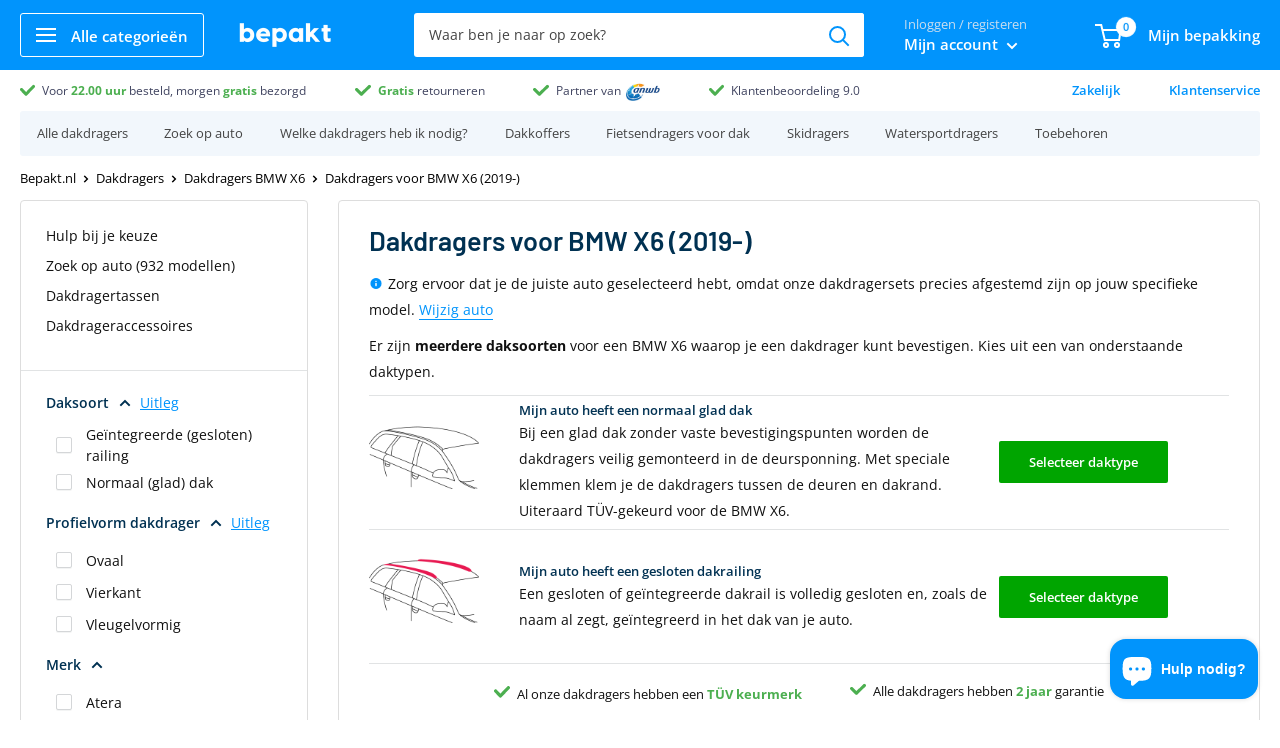

--- FILE ---
content_type: text/html; charset=utf-8
request_url: https://bepakt.nl/collections/dakdragers-voor-bmw-x6-x6-2019
body_size: 57910
content:
<!doctype html>

<html class="no-js" lang="nl">
  <head>
    
    





    <meta charset="utf-8">
    <meta
      name="viewport"
      content="width=device-width, initial-scale=1.0, height=device-height, minimum-scale=1.0, maximum-scale=1.0"
    >
    <meta name="theme-color" content="#0194fc"><meta name="robots" content="index, follow" />
    

    <title>Dakdragers voor BMW X6 (2019-)
        - Bepakt.nl
</title><meta name="description" content="Zorg ervoor dat je de juiste auto geselecteerd hebt, omdat onze dakdragersets precies afgestemd zijn op jouw specifieke model. Wijzig autoEr zijn meerdere daksoorten voor een BMW X6 waarop je een dakdrager kunt bevestigen. Kies uit een van onderstaande daktypen. Mijn auto heeft een normaal glad dak Bij een glad dak zon">
      
      
        <link
          rel="canonical"
          href="https://bepakt.nl/collections/dakdragers-voor-bmw-x6"
        >
      
    
<link rel="shortcut icon" href="//bepakt.nl/cdn/shop/files/bepaktfavi_e668e06e-9b25-4d3c-a63e-e40ccb588fc4_96x96.png?v=1718396859" type="image/png"><!-- Google Tag Manager -->
<script>(function(w,d,s,l,i){w[l]=w[l]||[];w[l].push({'gtm.start':
new Date().getTime(),event:'gtm.js'});var f=d.getElementsByTagName(s)[0],
j=d.createElement(s),dl=l!='dataLayer'?'&l='+l:'';j.async=true;j.src=
'https://www.googletagmanager.com/gtm.js?id='+i+dl;f.parentNode.insertBefore(j,f);
})(window,document,'script','dataLayer','GTM-T7TPF5B7');</script>
<!-- End Google Tag Manager --><link rel="preload" as="style" href="//bepakt.nl/cdn/shop/t/13/assets/theme.css?v=111284921853615846381756822757">
    <link rel="preload" as="script" href="//bepakt.nl/cdn/shop/t/13/assets/theme.min.js?v=37006500493091297381756822760">

    
    <link rel="preconnect" href="https://cdn.shopify.com">
    <link rel="preconnect" href="https://fonts.shopifycdn.com">
    <link rel="dns-prefetch" href="https://productreviews.shopifycdn.com">
    <link rel="dns-prefetch" href="https://ajax.googleapis.com">
    <link rel="dns-prefetch" href="https://maps.googleapis.com">
    <link rel="dns-prefetch" href="https://maps.gstatic.com">

    <meta property="og:type" content="website">
  <meta property="og:title" content="Dakdragers voor BMW X6 (2019-)">
  <meta property="og:image" content="http://bepakt.nl/cdn/shop/files/2990df2c54563a3c2c2a0659a0b803b4_894330b1-adb7-433b-aac0-1dcab7a45411.png?v=1766562661">
  <meta property="og:image:secure_url" content="https://bepakt.nl/cdn/shop/files/2990df2c54563a3c2c2a0659a0b803b4_894330b1-adb7-433b-aac0-1dcab7a45411.png?v=1766562661">
  <meta property="og:image:width" content="1600">
  <meta property="og:image:height" content="1600"><meta property="og:description" content="Zorg ervoor dat je de juiste auto geselecteerd hebt, omdat onze dakdragersets precies afgestemd zijn op jouw specifieke model. Wijzig autoEr zijn meerdere daksoorten voor een BMW X6 waarop je een dakdrager kunt bevestigen. Kies uit een van onderstaande daktypen. Mijn auto heeft een normaal glad dak Bij een glad dak zon"><meta property="og:url" content="https://bepakt.nl/collections/dakdragers-voor-bmw-x6-x6-2019">
<meta property="og:site_name" content="Bepakt"><meta name="twitter:card" content="summary"><meta name="twitter:title" content="Dakdragers voor BMW X6 (2019-)">
  <meta name="twitter:description" content="   Zorg ervoor dat je de juiste auto geselecteerd hebt, omdat onze dakdragersets precies afgestemd zijn op jouw specifieke model. Wijzig autoEr zijn meerdere daksoorten voor een BMW X6 waarop je een dakdrager kunt bevestigen. Kies uit een van onderstaande daktypen.


Mijn auto heeft een normaal glad dak
Bij een glad dak zonder vaste bevestigingspunten worden de dakdragers veilig gemonteerd in de deursponning. Met speciale klemmen klem je de dakdragers tussen de deuren en dakrand. Uiteraard TÜV-gekeurd voor de BMW X6.

Selecteer daktype




Mijn auto heeft een gesloten dakrailing
Een gesloten of geïntegreerde dakrail is volledig gesloten en, zoals de naam al zegt, geïntegreerd in het dak van je auto.

Selecteer daktype



  
Al onze dakdragers hebben een TÜV keurmerk



  

Gratis retourneren binnen 30 dagen


  
Alle dakdragers hebben 2 jaar garantie

">
  <meta name="twitter:image" content="https://bepakt.nl/cdn/shop/files/2990df2c54563a3c2c2a0659a0b803b4_894330b1-adb7-433b-aac0-1dcab7a45411_600x600_crop_center.png?v=1766562661">
    <link rel="preload" href="//bepakt.nl/cdn/fonts/barlow/barlow_n6.329f582a81f63f125e63c20a5a80ae9477df68e1.woff2" as="font" type="font/woff2" crossorigin>
<link rel="preload" href="//bepakt.nl/cdn/fonts/open_sans/opensans_n4.c32e4d4eca5273f6d4ee95ddf54b5bbb75fc9b61.woff2" as="font" type="font/woff2" crossorigin><link rel="preload" href="//bepakt.nl/cdn/fonts/barlow/barlow_i6.5a22bd20fb27bad4d7674cc6e666fb9c77d813bb.woff2" as="font" type="font/woff2" crossorigin><link rel="preload" href="//bepakt.nl/cdn/fonts/open_sans/opensans_n7.a9393be1574ea8606c68f4441806b2711d0d13e4.woff2" as="font" type="font/woff2" crossorigin><link rel="preload" href="//bepakt.nl/cdn/fonts/open_sans/opensans_i4.6f1d45f7a46916cc95c694aab32ecbf7509cbf33.woff2" as="font" type="font/woff2" crossorigin><link rel="preload" href="//bepakt.nl/cdn/fonts/open_sans/opensans_i7.916ced2e2ce15f7fcd95d196601a15e7b89ee9a4.woff2" as="font" type="font/woff2" crossorigin><link rel="preload" href="//bepakt.nl/cdn/fonts/open_sans/opensans_n6.15aeff3c913c3fe570c19cdfeed14ce10d09fb08.woff2" as="font" type="font/woff2" crossorigin><style>
  @font-face {
  font-family: Barlow;
  font-weight: 600;
  font-style: normal;
  font-display: fallback;
  src: url("//bepakt.nl/cdn/fonts/barlow/barlow_n6.329f582a81f63f125e63c20a5a80ae9477df68e1.woff2") format("woff2"),
       url("//bepakt.nl/cdn/fonts/barlow/barlow_n6.0163402e36247bcb8b02716880d0b39568412e9e.woff") format("woff");
}

  @font-face {
  font-family: "Open Sans";
  font-weight: 400;
  font-style: normal;
  font-display: fallback;
  src: url("//bepakt.nl/cdn/fonts/open_sans/opensans_n4.c32e4d4eca5273f6d4ee95ddf54b5bbb75fc9b61.woff2") format("woff2"),
       url("//bepakt.nl/cdn/fonts/open_sans/opensans_n4.5f3406f8d94162b37bfa232b486ac93ee892406d.woff") format("woff");
}

@font-face {
  font-family: "Open Sans";
  font-weight: 600;
  font-style: normal;
  font-display: fallback;
  src: url("//bepakt.nl/cdn/fonts/open_sans/opensans_n6.15aeff3c913c3fe570c19cdfeed14ce10d09fb08.woff2") format("woff2"),
       url("//bepakt.nl/cdn/fonts/open_sans/opensans_n6.14bef14c75f8837a87f70ce22013cb146ee3e9f3.woff") format("woff");
}

@font-face {
  font-family: Barlow;
  font-weight: 600;
  font-style: italic;
  font-display: fallback;
  src: url("//bepakt.nl/cdn/fonts/barlow/barlow_i6.5a22bd20fb27bad4d7674cc6e666fb9c77d813bb.woff2") format("woff2"),
       url("//bepakt.nl/cdn/fonts/barlow/barlow_i6.1c8787fcb59f3add01a87f21b38c7ef797e3b3a1.woff") format("woff");
}


  @font-face {
  font-family: "Open Sans";
  font-weight: 700;
  font-style: normal;
  font-display: fallback;
  src: url("//bepakt.nl/cdn/fonts/open_sans/opensans_n7.a9393be1574ea8606c68f4441806b2711d0d13e4.woff2") format("woff2"),
       url("//bepakt.nl/cdn/fonts/open_sans/opensans_n7.7b8af34a6ebf52beb1a4c1d8c73ad6910ec2e553.woff") format("woff");
}

  @font-face {
  font-family: "Open Sans";
  font-weight: 400;
  font-style: italic;
  font-display: fallback;
  src: url("//bepakt.nl/cdn/fonts/open_sans/opensans_i4.6f1d45f7a46916cc95c694aab32ecbf7509cbf33.woff2") format("woff2"),
       url("//bepakt.nl/cdn/fonts/open_sans/opensans_i4.4efaa52d5a57aa9a57c1556cc2b7465d18839daa.woff") format("woff");
}

  @font-face {
  font-family: "Open Sans";
  font-weight: 700;
  font-style: italic;
  font-display: fallback;
  src: url("//bepakt.nl/cdn/fonts/open_sans/opensans_i7.916ced2e2ce15f7fcd95d196601a15e7b89ee9a4.woff2") format("woff2"),
       url("//bepakt.nl/cdn/fonts/open_sans/opensans_i7.99a9cff8c86ea65461de497ade3d515a98f8b32a.woff") format("woff");
}


  :root {
    --default-text-font-size : 15px;
    --base-text-font-size    : 14px;
    --heading-font-family    : Barlow, sans-serif;
    --heading-font-weight    : 600;
    --heading-font-style     : normal;
    --text-font-family       : "Open Sans", sans-serif;
    --text-font-weight       : 400;
    --text-font-style        : normal;
    --text-font-bolder-weight: 600;
    --text-link-decoration   : underline;

    --text-color               : #000000;
    --text-color-rgb           : 0, 0, 0;
    --heading-color            : #003152;
    --border-color             : #e1e3e4;
    --border-color-rgb         : 225, 227, 228;
    --form-border-color        : #d4d6d8;
    --accent-color             : #0194fc;
    --accent-color-rgb         : 1, 148, 252;
    --link-color               : #0194fc;
    --link-color-hover         : #0167b0;
    --background               : #ffffff;
    --secondary-background     : #ffffff;
    --secondary-background-rgb : 255, 255, 255;
    --accent-background        : rgba(1, 148, 252, 0.08);

    --error-color       : #ff0000;
    --error-background  : rgba(255, 0, 0, 0.07);
    --success-color     : #00aa00;
    --success-background: rgba(0, 170, 0, 0.11);

    --primary-button-background      : #00a500;
    --primary-button-background-rgb  : 0, 165, 0;
    --primary-button-text-color      : #ffffff;
    --secondary-button-background    : #003152;
    --secondary-button-background-rgb: 0, 49, 82;
    --secondary-button-text-color    : #ffffff;

    --header-background      : #0194fc;
    --header-text-color      : #ffffff;
    --header-light-text-color: #777777;
    --header-border-color    : rgba(119, 119, 119, 0.3);
    --header-accent-color    : #0194fc;

    --flickity-arrow-color: #abb1b4;--product-on-sale-accent           : #003152;
    --product-on-sale-accent-rgb       : 0, 49, 82;
    --product-on-sale-color            : #ffffff;
    --product-in-stock-color           : #008a00;
    --product-low-stock-color          : #ee0000;
    --product-sold-out-color           : #8a9297;
    --product-custom-label-1-background: #008a00;
    --product-custom-label-1-color     : #ffffff;
    --product-custom-label-2-background: #00a500;
    --product-custom-label-2-color     : #ffffff;
    --product-review-star-color        : #ffbd00;

    --mobile-container-gutter : 20px;
    --desktop-container-gutter: 40px;
  }
</style>

<script>
  // IE11 does not have support for CSS variables, so we have to polyfill them
  if (!(((window || {}).CSS || {}).supports && window.CSS.supports('(--a: 0)'))) {
    const script = document.createElement('script');
    script.type = 'text/javascript';
    script.src = 'https://cdn.jsdelivr.net/npm/css-vars-ponyfill@2';
    script.onload = function() {
      cssVars({});
    };

    document.getElementsByTagName('head')[0].appendChild(script);
  }
</script>
    <script>window.performance && window.performance.mark && window.performance.mark('shopify.content_for_header.start');</script><meta id="shopify-digital-wallet" name="shopify-digital-wallet" content="/50420482222/digital_wallets/dialog">
<link rel="alternate" type="application/atom+xml" title="Feed" href="/collections/dakdragers-voor-bmw-x6-x6-2019.atom" />
<link rel="alternate" hreflang="x-default" href="https://bepakt.nl/collections/dakdragers-voor-bmw-x6-x6-2019">
<link rel="alternate" hreflang="nl" href="https://bepakt.nl/collections/dakdragers-voor-bmw-x6-x6-2019">
<link rel="alternate" hreflang="nl-DE" href="https://bepakt.de/collections/dakdragers-voor-bmw-x6-x6-2019">
<link rel="alternate" type="application/json+oembed" href="https://bepakt.nl/collections/dakdragers-voor-bmw-x6-x6-2019.oembed">
<script async="async" src="/checkouts/internal/preloads.js?locale=nl-NL"></script>
<script id="shopify-features" type="application/json">{"accessToken":"aeaef0cb4618b4ec6d404956a2da826f","betas":["rich-media-storefront-analytics"],"domain":"bepakt.nl","predictiveSearch":true,"shopId":50420482222,"locale":"nl"}</script>
<script>var Shopify = Shopify || {};
Shopify.shop = "tkapeb.myshopify.com";
Shopify.locale = "nl";
Shopify.currency = {"active":"EUR","rate":"1.0"};
Shopify.country = "NL";
Shopify.theme = {"name":"Bepakt - 3.0 Homepage (Taxify)","id":186378486102,"schema_name":"Warehouse","schema_version":"1.10.4","theme_store_id":null,"role":"main"};
Shopify.theme.handle = "null";
Shopify.theme.style = {"id":null,"handle":null};
Shopify.cdnHost = "bepakt.nl/cdn";
Shopify.routes = Shopify.routes || {};
Shopify.routes.root = "/";</script>
<script type="module">!function(o){(o.Shopify=o.Shopify||{}).modules=!0}(window);</script>
<script>!function(o){function n(){var o=[];function n(){o.push(Array.prototype.slice.apply(arguments))}return n.q=o,n}var t=o.Shopify=o.Shopify||{};t.loadFeatures=n(),t.autoloadFeatures=n()}(window);</script>
<script id="shop-js-analytics" type="application/json">{"pageType":"collection"}</script>
<script defer="defer" async type="module" src="//bepakt.nl/cdn/shopifycloud/shop-js/modules/v2/client.init-shop-cart-sync_CwGft62q.nl.esm.js"></script>
<script defer="defer" async type="module" src="//bepakt.nl/cdn/shopifycloud/shop-js/modules/v2/chunk.common_BAeYDmFP.esm.js"></script>
<script defer="defer" async type="module" src="//bepakt.nl/cdn/shopifycloud/shop-js/modules/v2/chunk.modal_B9qqLDBC.esm.js"></script>
<script type="module">
  await import("//bepakt.nl/cdn/shopifycloud/shop-js/modules/v2/client.init-shop-cart-sync_CwGft62q.nl.esm.js");
await import("//bepakt.nl/cdn/shopifycloud/shop-js/modules/v2/chunk.common_BAeYDmFP.esm.js");
await import("//bepakt.nl/cdn/shopifycloud/shop-js/modules/v2/chunk.modal_B9qqLDBC.esm.js");

  window.Shopify.SignInWithShop?.initShopCartSync?.({"fedCMEnabled":true,"windoidEnabled":true});

</script>
<script>(function() {
  var isLoaded = false;
  function asyncLoad() {
    if (isLoaded) return;
    isLoaded = true;
    var urls = ["\/\/cdn.shopify.com\/proxy\/bb811138550a9bb58ecf8806b6f6ed1dda29087344ce69bc0829cbce8a8c98db\/api.goaffpro.com\/loader.js?shop=tkapeb.myshopify.com\u0026sp-cache-control=cHVibGljLCBtYXgtYWdlPTkwMA","https:\/\/accessories.w3apps.co\/js\/accessories.js?shop=tkapeb.myshopify.com"];
    for (var i = 0; i < urls.length; i++) {
      var s = document.createElement('script');
      s.type = 'text/javascript';
      s.async = true;
      s.src = urls[i];
      var x = document.getElementsByTagName('script')[0];
      x.parentNode.insertBefore(s, x);
    }
  };
  if(window.attachEvent) {
    window.attachEvent('onload', asyncLoad);
  } else {
    window.addEventListener('load', asyncLoad, false);
  }
})();</script>
<script id="__st">var __st={"a":50420482222,"offset":3600,"reqid":"8b7f2c9a-82b3-4609-8fa3-e95ead26b5f6-1769075602","pageurl":"bepakt.nl\/collections\/dakdragers-voor-bmw-x6-x6-2019","u":"bf8f628817b5","p":"collection","rtyp":"collection","rid":266638065838};</script>
<script>window.ShopifyPaypalV4VisibilityTracking = true;</script>
<script id="captcha-bootstrap">!function(){'use strict';const t='contact',e='account',n='new_comment',o=[[t,t],['blogs',n],['comments',n],[t,'customer']],c=[[e,'customer_login'],[e,'guest_login'],[e,'recover_customer_password'],[e,'create_customer']],r=t=>t.map((([t,e])=>`form[action*='/${t}']:not([data-nocaptcha='true']) input[name='form_type'][value='${e}']`)).join(','),a=t=>()=>t?[...document.querySelectorAll(t)].map((t=>t.form)):[];function s(){const t=[...o],e=r(t);return a(e)}const i='password',u='form_key',d=['recaptcha-v3-token','g-recaptcha-response','h-captcha-response',i],f=()=>{try{return window.sessionStorage}catch{return}},m='__shopify_v',_=t=>t.elements[u];function p(t,e,n=!1){try{const o=window.sessionStorage,c=JSON.parse(o.getItem(e)),{data:r}=function(t){const{data:e,action:n}=t;return t[m]||n?{data:e,action:n}:{data:t,action:n}}(c);for(const[e,n]of Object.entries(r))t.elements[e]&&(t.elements[e].value=n);n&&o.removeItem(e)}catch(o){console.error('form repopulation failed',{error:o})}}const l='form_type',E='cptcha';function T(t){t.dataset[E]=!0}const w=window,h=w.document,L='Shopify',v='ce_forms',y='captcha';let A=!1;((t,e)=>{const n=(g='f06e6c50-85a8-45c8-87d0-21a2b65856fe',I='https://cdn.shopify.com/shopifycloud/storefront-forms-hcaptcha/ce_storefront_forms_captcha_hcaptcha.v1.5.2.iife.js',D={infoText:'Beschermd door hCaptcha',privacyText:'Privacy',termsText:'Voorwaarden'},(t,e,n)=>{const o=w[L][v],c=o.bindForm;if(c)return c(t,g,e,D).then(n);var r;o.q.push([[t,g,e,D],n]),r=I,A||(h.body.append(Object.assign(h.createElement('script'),{id:'captcha-provider',async:!0,src:r})),A=!0)});var g,I,D;w[L]=w[L]||{},w[L][v]=w[L][v]||{},w[L][v].q=[],w[L][y]=w[L][y]||{},w[L][y].protect=function(t,e){n(t,void 0,e),T(t)},Object.freeze(w[L][y]),function(t,e,n,w,h,L){const[v,y,A,g]=function(t,e,n){const i=e?o:[],u=t?c:[],d=[...i,...u],f=r(d),m=r(i),_=r(d.filter((([t,e])=>n.includes(e))));return[a(f),a(m),a(_),s()]}(w,h,L),I=t=>{const e=t.target;return e instanceof HTMLFormElement?e:e&&e.form},D=t=>v().includes(t);t.addEventListener('submit',(t=>{const e=I(t);if(!e)return;const n=D(e)&&!e.dataset.hcaptchaBound&&!e.dataset.recaptchaBound,o=_(e),c=g().includes(e)&&(!o||!o.value);(n||c)&&t.preventDefault(),c&&!n&&(function(t){try{if(!f())return;!function(t){const e=f();if(!e)return;const n=_(t);if(!n)return;const o=n.value;o&&e.removeItem(o)}(t);const e=Array.from(Array(32),(()=>Math.random().toString(36)[2])).join('');!function(t,e){_(t)||t.append(Object.assign(document.createElement('input'),{type:'hidden',name:u})),t.elements[u].value=e}(t,e),function(t,e){const n=f();if(!n)return;const o=[...t.querySelectorAll(`input[type='${i}']`)].map((({name:t})=>t)),c=[...d,...o],r={};for(const[a,s]of new FormData(t).entries())c.includes(a)||(r[a]=s);n.setItem(e,JSON.stringify({[m]:1,action:t.action,data:r}))}(t,e)}catch(e){console.error('failed to persist form',e)}}(e),e.submit())}));const S=(t,e)=>{t&&!t.dataset[E]&&(n(t,e.some((e=>e===t))),T(t))};for(const o of['focusin','change'])t.addEventListener(o,(t=>{const e=I(t);D(e)&&S(e,y())}));const B=e.get('form_key'),M=e.get(l),P=B&&M;t.addEventListener('DOMContentLoaded',(()=>{const t=y();if(P)for(const e of t)e.elements[l].value===M&&p(e,B);[...new Set([...A(),...v().filter((t=>'true'===t.dataset.shopifyCaptcha))])].forEach((e=>S(e,t)))}))}(h,new URLSearchParams(w.location.search),n,t,e,['guest_login'])})(!0,!0)}();</script>
<script integrity="sha256-4kQ18oKyAcykRKYeNunJcIwy7WH5gtpwJnB7kiuLZ1E=" data-source-attribution="shopify.loadfeatures" defer="defer" src="//bepakt.nl/cdn/shopifycloud/storefront/assets/storefront/load_feature-a0a9edcb.js" crossorigin="anonymous"></script>
<script data-source-attribution="shopify.dynamic_checkout.dynamic.init">var Shopify=Shopify||{};Shopify.PaymentButton=Shopify.PaymentButton||{isStorefrontPortableWallets:!0,init:function(){window.Shopify.PaymentButton.init=function(){};var t=document.createElement("script");t.src="https://bepakt.nl/cdn/shopifycloud/portable-wallets/latest/portable-wallets.nl.js",t.type="module",document.head.appendChild(t)}};
</script>
<script data-source-attribution="shopify.dynamic_checkout.buyer_consent">
  function portableWalletsHideBuyerConsent(e){var t=document.getElementById("shopify-buyer-consent"),n=document.getElementById("shopify-subscription-policy-button");t&&n&&(t.classList.add("hidden"),t.setAttribute("aria-hidden","true"),n.removeEventListener("click",e))}function portableWalletsShowBuyerConsent(e){var t=document.getElementById("shopify-buyer-consent"),n=document.getElementById("shopify-subscription-policy-button");t&&n&&(t.classList.remove("hidden"),t.removeAttribute("aria-hidden"),n.addEventListener("click",e))}window.Shopify?.PaymentButton&&(window.Shopify.PaymentButton.hideBuyerConsent=portableWalletsHideBuyerConsent,window.Shopify.PaymentButton.showBuyerConsent=portableWalletsShowBuyerConsent);
</script>
<script data-source-attribution="shopify.dynamic_checkout.cart.bootstrap">document.addEventListener("DOMContentLoaded",(function(){function t(){return document.querySelector("shopify-accelerated-checkout-cart, shopify-accelerated-checkout")}if(t())Shopify.PaymentButton.init();else{new MutationObserver((function(e,n){t()&&(Shopify.PaymentButton.init(),n.disconnect())})).observe(document.body,{childList:!0,subtree:!0})}}));
</script>

<script>window.performance && window.performance.mark && window.performance.mark('shopify.content_for_header.end');</script>

    <link rel="stylesheet" href="//bepakt.nl/cdn/shop/t/13/assets/theme.css?v=111284921853615846381756822757">

    <script type="application/ld+json">
{
  "@context": "https://schema.org",
  "@graph": [{
    "@type": "Organization",
    "@id": "https:\/\/bepakt.nl\/#organization",
    "name": "Bepakt",
    "url": "https:\/\/bepakt.nl",
    "logo": {
      "@type": "ImageObject",
      "url": "https:\/\/bepakt.nl\/cdn\/shop\/files\/bepaktlogov2_909006b1-02c8-42ca-8752-80f6015ec4cc.jpg?v=1759403009\u0026width=1200",
      "width": 1200,
      "height": 628
    }
  },{
    "@type": "WebSite",
    "@id": "https:\/\/bepakt.nl\/#website",
    "url": "https:\/\/bepakt.nl",
    "name": "Bepakt",
    "inLanguage": "nl-NL",
    "publisher": { "@id": "https:\/\/bepakt.nl\/#organization" },
    "potentialAction": {
      "@type": "SearchAction",
      "target": "https:\/\/bepakt.nl\/search?q={search_term_string}",
      "query-input": "required name=search_term_string"
    }
  },{
    "@type": "BreadcrumbList",
    "@id": "https:\/\/bepakt.nl\/collections\/dakdragers-voor-bmw-x6-x6-2019#breadcrumb",
    "itemListElement": [{
      "@type": "ListItem",
      "position": 1,
      "name": "Bepakt.nl",
      "item": "https:\/\/bepakt.nl"
    },{
        "@type": "ListItem",
        "position": 2,
        "name": "Dakdragers voor BMW X6 (2019-)",
        "item": "https:\/\/bepakt.nl\/collections\/dakdragers-voor-bmw-x6-x6-2019"
      }]
  },{
      "@type": "CollectionPage",
      "@id": "https:\/\/bepakt.nl\/collections\/dakdragers-voor-bmw-x6-x6-2019#webpage",
      "url": "https:\/\/bepakt.nl\/collections\/dakdragers-voor-bmw-x6-x6-2019",
      "name": "Dakdragers voor BMW X6 (2019-)",
      "description": "   Zorg ervoor dat je de juiste auto geselecteerd hebt, omdat onze dakdragersets precies afgestemd zijn op jouw specifieke model. Wijzig autoEr zijn meerdere daksoorten voor een BMW X6 waarop je een dakdrager kunt bevestigen. Kies uit een van onderstaande daktypen.\n\n\nMijn auto heeft een normaal g...",
      "inLanguage": "nl-NL",
      "isPartOf": { "@id": "https:\/\/bepakt.nl\/#website" },
      "publisher": { "@id": "https:\/\/bepakt.nl\/#organization" },
      "breadcrumb": { "@id": "https:\/\/bepakt.nl\/collections\/dakdragers-voor-bmw-x6-x6-2019#breadcrumb" },
      "mainEntity": {
        "@type": "ItemList",
        "name": "Dakdragers voor BMW X6 (2019-) – productlijst",
        "itemListOrder": "https://schema.org/ItemListOrderAscending",
        "itemListElement": [{
              "@type": "ListItem",
              "position": 1,
              "url": "https:\/\/bepakt.nl\/products\/g3-dakdrager-clop-geschikt-voor-bmw-x6-g06-2019"
            },{
              "@type": "ListItem",
              "position": 2,
              "url": "https:\/\/bepakt.nl\/products\/menabo-dakdrager-tiger-zwart-geschikt-voor-bmw-x6-2019"
            },{
              "@type": "ListItem",
              "position": 3,
              "url": "https:\/\/bepakt.nl\/products\/menabo-dakdrager-tiger-geschikt-voor-bmw-x6-2019"
            },{
              "@type": "ListItem",
              "position": 4,
              "url": "https:\/\/bepakt.nl\/products\/cruz-dakdragerset-oplus-st-geschikt-voor-bmw-x6-g06-2019"
            },{
              "@type": "ListItem",
              "position": 5,
              "url": "https:\/\/bepakt.nl\/products\/atera-dakdrager-signo-geschikt-voor-bmw-x6-g06-2019"
            },{
              "@type": "ListItem",
              "position": 6,
              "url": "https:\/\/bepakt.nl\/products\/cruz-dakdragerset-airo-t-geschikt-voor-bmw-x6-g06-2019"
            },{
              "@type": "ListItem",
              "position": 7,
              "url": "https:\/\/bepakt.nl\/products\/cruz-dakdragerset-airo-t-dark-geschikt-voor-bmw-x6-g06-2019"
            },{
              "@type": "ListItem",
              "position": 8,
              "url": "https:\/\/bepakt.nl\/products\/atera-dakdrager-signo-geschikt-voor-bmw-x6-g06-2020"
            },{
              "@type": "ListItem",
              "position": 9,
              "url": "https:\/\/bepakt.nl\/products\/atera-dakdrager-signo-zwart-geschikt-voor-bmw-x6-g06-2019"
            },{
              "@type": "ListItem",
              "position": 10,
              "url": "https:\/\/bepakt.nl\/products\/atera-dakdrager-signo-60-year-edition-geschikt-voor-bmw-x6-g06-2019"
            },{
              "@type": "ListItem",
              "position": 11,
              "url": "https:\/\/bepakt.nl\/products\/treefrog-dakdrager"
            },{
              "@type": "ListItem",
              "position": 12,
              "url": "https:\/\/bepakt.nl\/products\/treefrog-dakdrager-zwart"
            }]
      }
    }]
}
</script>

    <script>
      // This allows to expose several variables to the global scope, to be used in scripts
      window.theme = {
        pageType: "collection",
        cartCount: 0,
        moneyFormat: "{{amount_with_comma_separator}}",
        moneyWithCurrencyFormat: "€{{amount_with_comma_separator}} EUR",
        showDiscount: false,
        discountMode: "saving",
        searchMode: "product,article",
        cartType: "drawer"
      };

      window.routes = {
        rootUrl: "\/",
        cartUrl: "\/cart",
        cartAddUrl: "\/cart\/add",
        cartChangeUrl: "\/cart\/change",
        searchUrl: "\/search",
        productRecommendationsUrl: "\/recommendations\/products"
      };

      window.languages = {
        collectionOnSaleLabel: "",
        productFormUnavailable: "Niet meer beschikbaar",
        productFormAddToCart: "Voeg toe aan mijn bepakking",
        productFormSoldOut: "Tijdelijk uitverkocht",
        shippingEstimatorNoResults: "",
        shippingEstimatorOneResult: "",
        shippingEstimatorMultipleResults: "",
        shippingEstimatorErrors: ""
      };

      window.lazySizesConfig = {
        loadHidden: false,
        hFac: 0.8,
        expFactor: 3,
        customMedia: {
          '--phone': '(max-width: 640px)',
          '--tablet': '(min-width: 641px) and (max-width: 1023px)',
          '--lap': '(min-width: 1024px)'
        }
      };

      document.documentElement.className = document.documentElement.className.replace('no-js', 'js');
    </script><script src="//bepakt.nl/cdn/shop/t/13/assets/theme.min.js?v=37006500493091297381756822760" defer></script>
    <script src="//bepakt.nl/cdn/shop/t/13/assets/custom.js?v=102476495355921946141756820844" defer></script><script>
        (function () {
          window.onpageshow = function() {
            // We force re-freshing the cart content onpageshow, as most browsers will serve a cache copy when hitting the
            // back button, which cause staled data
            document.documentElement.dispatchEvent(new CustomEvent('cart:refresh', {
              bubbles: true,
              detail: {scrollToTop: false}
            }));
          };
        })();
      </script><link href="//bepakt.nl/cdn/shop/t/13/assets/custom-css-shopify.css?v=78964524154334589351764615773" rel="stylesheet" type="text/css" media="all" />

    
<script>window.__pagefly_analytics_settings__={"acceptTracking":false};</script>
    
    <script src="//bepakt.nl/cdn/shop/t/13/assets/bss-file-configdata.js?v=92658962659560115471756820640" type="text/javascript"></script> <script src="//bepakt.nl/cdn/shop/t/13/assets/bss-file-configdata-banner.js?v=151034973688681356691756820638" type="text/javascript"></script> <script src="//bepakt.nl/cdn/shop/t/13/assets/bss-file-configdata-popup.js?v=173992696638277510541756820639" type="text/javascript"></script><script>
                if (typeof BSS_PL == 'undefined') {
                    var BSS_PL = {};
                }
                var bssPlApiServer = "https://product-labels-pro.bsscommerce.com";
                BSS_PL.customerTags = 'null';
                BSS_PL.customerId = 'null';
                BSS_PL.configData = configDatas;
                BSS_PL.configDataBanner = configDataBanners ? configDataBanners : [];
                BSS_PL.configDataPopup = configDataPopups ? configDataPopups : [];
                BSS_PL.storeId = 8381;
                BSS_PL.currentPlan = "five_usd";
                BSS_PL.storeIdCustomOld = "10678";
                BSS_PL.storeIdOldWIthPriority = "12200";
                BSS_PL.apiServerProduction = "https://product-labels-pro.bsscommerce.com";
                
                BSS_PL.integration = {"laiReview":{"status":0,"config":[]}}
                BSS_PL.settingsData = {}
                </script>
            <style>
.homepage-slideshow .slick-slide .bss_pl_img {
    visibility: hidden !important;
}
</style>
    
<!-- Start of Judge.me Core -->
<link rel="dns-prefetch" href="https://cdn.judge.me/">
<script data-cfasync='false' class='jdgm-settings-script'>window.jdgmSettings={"pagination":5,"disable_web_reviews":false,"badge_no_review_text":"Geen beoordelingen","badge_n_reviews_text":"{{ n }} beoordeling/beoordelingen","hide_badge_preview_if_no_reviews":true,"badge_hide_text":false,"enforce_center_preview_badge":false,"widget_title":"Reviews","widget_open_form_text":"Schrijf een review","widget_close_form_text":"Annuleer review","widget_refresh_page_text":"Ververs de pagina","widget_summary_text":"Gebaseerd op {{ number_of_reviews }} review/reviews","widget_no_review_text":"Nog geen reviews","widget_name_field_text":"Weergavenaam","widget_verified_name_field_text":"Geverifieerde naam (openbaar)","widget_name_placeholder_text":"Weergavenaam","widget_required_field_error_text":"Dit veld is verplicht.","widget_email_field_text":"E-mailadres","widget_verified_email_field_text":"Geverifieerde e-mail (privé, kan niet worden bewerkt)","widget_email_placeholder_text":"Voer je e-mailadres in (privé)","widget_email_field_error_text":"Voer een geldig e-mailadres in.","widget_rating_field_text":"Geef je beoordeling in het aantal sterren (0 = laag, 5 = hoog)","widget_review_title_field_text":"Titel","widget_review_title_placeholder_text":"Omschrijf je ervaring in één tekstregel.","widget_review_body_field_text":"Review","widget_review_body_placeholder_text":"Omschrijf je ervaring met het product. Denk bijvoorbeeld aan: Hoe makkelijk (of moeilijk) gaat de montage? Heb je nog (montage)tips? Hoe ervaar je het gebruiksgemak? Wat vind je van de prijs/kwaliteit verhouding? ","widget_pictures_field_text":"Upload een foto en/of filmpje van het product gemonteerd op/aan je auto","widget_submit_review_text":"Verstuur je review","widget_submit_verified_review_text":"Geverifieerde beoordeling indienen","widget_submit_success_msg_with_auto_publish":"Dank je! De beoordeling is succesvol verstuurd. Wij zullen de beoordeling binnen 48 uur toevoegen aan de andere beoordelingen.","widget_submit_success_msg_no_auto_publish":"Dank je! De beoordeling is succesvol verstuurd. Wij zullen de beoordeling binnen 48 uur toevoegen aan de andere beoordelingen.","widget_show_default_reviews_out_of_total_text":"{{ n_reviews_shown }} van de {{ n_reviews }} beoordelingen worden getoond.","widget_show_all_link_text":"Toon alles","widget_show_less_link_text":"Toon minder","widget_author_said_text":"{{ reviewer_name }} zei:","widget_days_text":"{{ n }} dagen geleden","widget_weeks_text":"{{ n }} week/weken geleden","widget_months_text":"{{ n }} maand/maanden geleden","widget_years_text":"{{ n }} jaar/jaren geleden","widget_yesterday_text":"Gisteren","widget_today_text":"Vandaag","widget_replied_text":"\u003e\u003e {{ shop_name }} antwoordde:","widget_read_more_text":"Lees meer","widget_reviewer_name_as_initial":"last_initial","widget_rating_filter_color":"","widget_rating_filter_see_all_text":"Bekijk alle beoordelingen","widget_sorting_most_recent_text":"Meest recent","widget_sorting_highest_rating_text":"Hoogst beoordeeld","widget_sorting_lowest_rating_text":"Laatst beoordeeld","widget_sorting_with_pictures_text":"Alleen met afbeeldingen","widget_sorting_most_helpful_text":"Meest nuttig","widget_open_question_form_text":"Stel een vraag","widget_reviews_subtab_text":"Beoordelingen","widget_questions_subtab_text":"Vragen","widget_question_label_text":"Vraag","widget_answer_label_text":"Antwoord","widget_question_placeholder_text":"Schrijf hier je vraag","widget_submit_question_text":"Vraag indienen","widget_question_submit_success_text":"Bedankt voor je vraag! We zullen je op de hoogte stellen zodra deze is beantwoord.","verified_badge_text":"Geverifieerd","verified_badge_bg_color":"","verified_badge_text_color":"","verified_badge_placement":"removed","widget_review_max_height":2,"widget_hide_border":true,"widget_social_share":false,"widget_thumb":false,"widget_review_location_show":true,"widget_location_format":"country_iso_code","all_reviews_include_out_of_store_products":true,"all_reviews_out_of_store_text":"(buiten de winkel)","all_reviews_pagination":100,"all_reviews_product_name_prefix_text":"over","enable_review_pictures":true,"enable_question_anwser":false,"widget_theme":"","review_date_format":"dd/mm/yyyy","default_sort_method":"most-recent","widget_product_reviews_subtab_text":"Productbeoordelingen","widget_shop_reviews_subtab_text":"Winkelbeoordelingen","widget_other_products_reviews_text":"Beoordelingen voor andere producten","widget_store_reviews_subtab_text":"Winkelbeoordelingen","widget_no_store_reviews_text":"Deze winkel heeft nog geen beoordelingen","widget_web_restriction_product_reviews_text":"Dit product heeft nog geen beoordelingen","widget_no_items_text":"Geen items gevonden","widget_show_more_text":"Toon meer","widget_write_a_store_review_text":"Schrijf een winkelbeoordeling","widget_other_languages_heading":"Beoordelingen in andere talen","widget_translate_review_text":"Vertaal beoordeling naar {{ language }}","widget_translating_review_text":"Bezig met vertalen...","widget_show_original_translation_text":"Toon origineel ({{ language }})","widget_translate_review_failed_text":"Beoordeling kon niet worden vertaald.","widget_translate_review_retry_text":"Opnieuw proberen","widget_translate_review_try_again_later_text":"Probeer het later opnieuw","show_product_url_for_grouped_product":false,"widget_sorting_pictures_first_text":"Foto's eerst","show_pictures_on_all_rev_page_mobile":true,"show_pictures_on_all_rev_page_desktop":true,"floating_tab_hide_mobile_install_preference":false,"floating_tab_button_name":"★ Beoordelingen","floating_tab_title":"Laat klanten voor ons spreken","floating_tab_button_color":"","floating_tab_button_background_color":"","floating_tab_url":"","floating_tab_url_enabled":false,"floating_tab_tab_style":"text","all_reviews_text_badge_text":"Klanten beoordelen ons met {{ shop.metafields.judgeme.all_reviews_rating | round: 1 }}/5 op basis van {{ shop.metafields.judgeme.all_reviews_count }} beoordelingen.","all_reviews_text_badge_text_branded_style":"{{ shop.metafields.judgeme.all_reviews_rating | round: 1 }} van de 5 sterren op basis van {{ shop.metafields.judgeme.all_reviews_count }} beoordelingen","is_all_reviews_text_badge_a_link":false,"show_stars_for_all_reviews_text_badge":false,"all_reviews_text_badge_url":"","all_reviews_text_style":"text","all_reviews_text_color_style":"judgeme_brand_color","all_reviews_text_color":"#108474","all_reviews_text_show_jm_brand":true,"featured_carousel_show_header":true,"featured_carousel_title":"Bepakt fans","testimonials_carousel_title":"Klanten beoordelen ons","videos_carousel_title":"Echte klantervaringen","cards_carousel_title":"Klanten beoordelen ons","featured_carousel_count_text":"uit {{ n }} beoordelingen","featured_carousel_add_link_to_all_reviews_page":true,"featured_carousel_url":"https://bepakt.nl/search?type=product\u0026options%5Bprefix%5D=last\u0026q=Atera","featured_carousel_show_images":true,"featured_carousel_autoslide_interval":0,"featured_carousel_arrows_on_the_sides":false,"featured_carousel_height":250,"featured_carousel_width":100,"featured_carousel_image_size":0,"featured_carousel_image_height":250,"featured_carousel_arrow_color":"#eeeeee","verified_count_badge_style":"vintage","verified_count_badge_orientation":"horizontal","verified_count_badge_color_style":"judgeme_brand_color","verified_count_badge_color":"#108474","is_verified_count_badge_a_link":false,"verified_count_badge_url":"","verified_count_badge_show_jm_brand":true,"widget_rating_preset_default":0,"widget_first_sub_tab":"product-reviews","widget_show_histogram":false,"widget_histogram_use_custom_color":false,"widget_pagination_use_custom_color":false,"widget_star_use_custom_color":false,"widget_verified_badge_use_custom_color":false,"widget_write_review_use_custom_color":false,"picture_reminder_submit_button":"Upload Pictures","enable_review_videos":true,"mute_video_by_default":false,"widget_sorting_videos_first_text":"Video's eerst","widget_review_pending_text":"In afwachting","featured_carousel_items_for_large_screen":5,"social_share_options_order":"Facebook,Twitter","remove_microdata_snippet":true,"disable_json_ld":true,"enable_json_ld_products":false,"preview_badge_show_question_text":false,"preview_badge_no_question_text":"Geen vragen","preview_badge_n_question_text":"{{ number_of_questions }} vraag/vragen","qa_badge_show_icon":false,"qa_badge_position":"same-row","remove_judgeme_branding":true,"widget_add_search_bar":false,"widget_search_bar_placeholder":"Zoeken","widget_sorting_verified_only_text":"Alleen geverifieerd","featured_carousel_theme":"default","featured_carousel_show_rating":false,"featured_carousel_show_title":false,"featured_carousel_show_body":false,"featured_carousel_show_date":false,"featured_carousel_show_reviewer":false,"featured_carousel_show_product":false,"featured_carousel_header_background_color":"#108474","featured_carousel_header_text_color":"#ffffff","featured_carousel_name_product_separator":"reviewed","featured_carousel_full_star_background":"#108474","featured_carousel_empty_star_background":"#dadada","featured_carousel_vertical_theme_background":"#f9fafb","featured_carousel_verified_badge_enable":false,"featured_carousel_verified_badge_color":"#108474","featured_carousel_border_style":"square","featured_carousel_review_line_length_limit":3,"featured_carousel_more_reviews_button_text":"Meer beoordelingen lezen","featured_carousel_view_product_button_text":"Product bekijken","all_reviews_page_load_reviews_on":"button_click","all_reviews_page_load_more_text":"Meer beoordelingen laden","disable_fb_tab_reviews":false,"enable_ajax_cdn_cache":false,"widget_public_name_text":"openbaar weergegeven als","default_reviewer_name":"John Smith","default_reviewer_name_has_non_latin":true,"widget_reviewer_anonymous":"Anoniem","medals_widget_title":"Judge.me Beoordelingsmedailles","medals_widget_background_color":"#f9fafb","medals_widget_position":"footer_all_pages","medals_widget_border_color":"#f9fafb","medals_widget_verified_text_position":"left","medals_widget_use_monochromatic_version":false,"medals_widget_elements_color":"#108474","show_reviewer_avatar":false,"widget_invalid_yt_video_url_error_text":"Geen YouTube video URL","widget_max_length_field_error_text":"Voer niet meer dan {0} tekens in.","widget_show_country_flag":false,"widget_show_collected_via_shop_app":true,"widget_verified_by_shop_badge_style":"light","widget_verified_by_shop_text":"Geverifieerd door winkel","widget_show_photo_gallery":false,"widget_load_with_code_splitting":true,"widget_ugc_install_preference":false,"widget_ugc_title":"Door ons gemaakt, door jou gedeeld","widget_ugc_subtitle":"Tag ons om je afbeelding op onze pagina te zien","widget_ugc_arrows_color":"#ffffff","widget_ugc_primary_button_text":"Nu kopen","widget_ugc_primary_button_background_color":"#108474","widget_ugc_primary_button_text_color":"#ffffff","widget_ugc_primary_button_border_width":"0","widget_ugc_primary_button_border_style":"none","widget_ugc_primary_button_border_color":"#108474","widget_ugc_primary_button_border_radius":"25","widget_ugc_secondary_button_text":"Meer laden","widget_ugc_secondary_button_background_color":"#ffffff","widget_ugc_secondary_button_text_color":"#108474","widget_ugc_secondary_button_border_width":"2","widget_ugc_secondary_button_border_style":"solid","widget_ugc_secondary_button_border_color":"#108474","widget_ugc_secondary_button_border_radius":"25","widget_ugc_reviews_button_text":"Beoordelingen bekijken","widget_ugc_reviews_button_background_color":"#ffffff","widget_ugc_reviews_button_text_color":"#108474","widget_ugc_reviews_button_border_width":"2","widget_ugc_reviews_button_border_style":"solid","widget_ugc_reviews_button_border_color":"#108474","widget_ugc_reviews_button_border_radius":"25","widget_ugc_reviews_button_link_to":"judgeme-reviews-page","widget_ugc_show_post_date":true,"widget_ugc_max_width":"800","widget_rating_metafield_value_type":true,"widget_primary_color":"#0194FC","widget_enable_secondary_color":false,"widget_secondary_color":"#edf5f5","widget_summary_average_rating_text":"{{ average_rating }} van de 5","widget_media_grid_title":"Klantfoto's \u0026 -video's","widget_media_grid_see_more_text":"Meer bekijken","widget_round_style":false,"widget_show_product_medals":true,"widget_verified_by_judgeme_text":"Geverifieerd door Judge.me","widget_show_store_medals":false,"widget_verified_by_judgeme_text_in_store_medals":"Geverifieerd door Judge.me","widget_media_field_exceed_quantity_message":"Sorry, we kunnen slechts {{ max_media }} voor één beoordeling accepteren.","widget_media_field_exceed_limit_message":"{{ file_name }} is te groot, selecteer een {{ media_type }} kleiner dan {{ size_limit }}MB.","widget_review_submitted_text":"Beoordeling ingediend!","widget_question_submitted_text":"Vraag ingediend!","widget_close_form_text_question":"Annuleren","widget_write_your_answer_here_text":"Schrijf je antwoord hier","widget_enabled_branded_link":true,"widget_show_collected_by_judgeme":false,"widget_reviewer_name_color":"","widget_write_review_text_color":"","widget_write_review_bg_color":"","widget_collected_by_judgeme_text":"verzameld door Judge.me","widget_pagination_type":"standard","widget_load_more_text":"Meer laden","widget_load_more_color":"#108474","widget_full_review_text":"Volledige beoordeling","widget_read_more_reviews_text":"Meer beoordelingen lezen","widget_read_questions_text":"Vragen lezen","widget_questions_and_answers_text":"Vragen \u0026 antwoorden","widget_verified_by_text":"Geverifieerd door","widget_verified_text":"Geverifieerd","widget_number_of_reviews_text":"{{ number_of_reviews }} beoordelingen","widget_back_button_text":"Terug","widget_next_button_text":"Volgende","widget_custom_forms_filter_button":"Filters","custom_forms_style":"vertical","widget_show_review_information":false,"how_reviews_are_collected":"Hoe worden beoordelingen verzameld?","widget_show_review_keywords":false,"widget_gdpr_statement":"Hoe we je gegevens gebruiken: We nemen alleen contact met je op over de beoordeling die je hebt achtergelaten, en alleen indien nodig. Door je beoordeling in te dienen, ga je akkoord met Judge.me's \u003ca href='https://judge.me/terms' target='_blank' rel='nofollow noopener'\u003evoorwaarden\u003c/a\u003e, \u003ca href='https://judge.me/privacy' target='_blank' rel='nofollow noopener'\u003eprivacy\u003c/a\u003e en \u003ca href='https://judge.me/content-policy' target='_blank' rel='nofollow noopener'\u003einhoud\u003c/a\u003e beleid.","widget_multilingual_sorting_enabled":false,"widget_translate_review_content_enabled":false,"widget_translate_review_content_method":"manual","popup_widget_review_selection":"automatically_with_pictures","popup_widget_round_border_style":true,"popup_widget_show_title":true,"popup_widget_show_body":true,"popup_widget_show_reviewer":false,"popup_widget_show_product":true,"popup_widget_show_pictures":true,"popup_widget_use_review_picture":true,"popup_widget_show_on_home_page":true,"popup_widget_show_on_product_page":true,"popup_widget_show_on_collection_page":true,"popup_widget_show_on_cart_page":true,"popup_widget_position":"bottom_left","popup_widget_first_review_delay":5,"popup_widget_duration":5,"popup_widget_interval":5,"popup_widget_review_count":5,"popup_widget_hide_on_mobile":true,"review_snippet_widget_round_border_style":true,"review_snippet_widget_card_color":"#FFFFFF","review_snippet_widget_slider_arrows_background_color":"#FFFFFF","review_snippet_widget_slider_arrows_color":"#000000","review_snippet_widget_star_color":"#108474","show_product_variant":false,"all_reviews_product_variant_label_text":"Variant: ","widget_show_verified_branding":false,"widget_ai_summary_title":"Klanten zeggen","widget_ai_summary_disclaimer":"AI-aangedreven reviewsamenvatting op basis van recente klantbeoordelingen","widget_show_ai_summary":false,"widget_show_ai_summary_bg":false,"widget_show_review_title_input":true,"redirect_reviewers_invited_via_email":"review_widget","request_store_review_after_product_review":false,"request_review_other_products_in_order":false,"review_form_color_scheme":"default","review_form_corner_style":"square","review_form_star_color":{},"review_form_text_color":"#333333","review_form_background_color":"#ffffff","review_form_field_background_color":"#fafafa","review_form_button_color":{},"review_form_button_text_color":"#ffffff","review_form_modal_overlay_color":"#000000","review_content_screen_title_text":"Hoe zou je dit product beoordelen?","review_content_introduction_text":"We zouden het op prijs stellen als je iets over je ervaring zou willen delen.","store_review_form_title_text":"Hoe zou je deze winkel beoordelen?","store_review_form_introduction_text":"We zouden het op prijs stellen als je iets over je ervaring zou willen delen.","show_review_guidance_text":true,"one_star_review_guidance_text":"Slecht","five_star_review_guidance_text":"Goed","customer_information_screen_title_text":"Over jou","customer_information_introduction_text":"Vertel ons meer over jezelf.","custom_questions_screen_title_text":"Uw ervaring in meer detail","custom_questions_introduction_text":"Hier zijn enkele vragen om ons te helpen uw ervaring beter te begrijpen.","review_submitted_screen_title_text":"Bedankt voor je beoordeling!","review_submitted_screen_thank_you_text":"We verwerken deze en hij zal binnenkort in de winkel verschijnen.","review_submitted_screen_email_verification_text":"Bevestig je e-mail door op de link te klikken die we je net hebben gestuurd. Dit helpt ons om beoordelingen authentiek te houden.","review_submitted_request_store_review_text":"Wilt u uw winkelervaring met ons delen?","review_submitted_review_other_products_text":"Wilt u deze producten beoordelen?","store_review_screen_title_text":"Wil je je ervaring met ons delen?","store_review_introduction_text":"We waarden je feedback en gebruiken het om te verbeteren. Deel alstublieft enige gedachten of suggesties die je hebt.","reviewer_media_screen_title_picture_text":"Deel een foto","reviewer_media_introduction_picture_text":"Upload een foto om uw recensie te ondersteunen.","reviewer_media_screen_title_video_text":"Deel een video","reviewer_media_introduction_video_text":"Upload een video om uw recensie te ondersteunen.","reviewer_media_screen_title_picture_or_video_text":"Deel een foto of video","reviewer_media_introduction_picture_or_video_text":"Upload een foto of video om uw recensie te ondersteunen.","reviewer_media_youtube_url_text":"Plak hier uw Youtube URL","advanced_settings_next_step_button_text":"Volgende","advanced_settings_close_review_button_text":"Sluiten","modal_write_review_flow":false,"write_review_flow_required_text":"Verplicht","write_review_flow_privacy_message_text":"We respecteren uw privacy.","write_review_flow_anonymous_text":"Anonieme beoordeling","write_review_flow_visibility_text":"Dit zal niet zichtbaar zijn voor andere klanten.","write_review_flow_multiple_selection_help_text":"Selecteer zoveel als je wilt","write_review_flow_single_selection_help_text":"Selecteer één optie","write_review_flow_required_field_error_text":"Dit veld is verplicht","write_review_flow_invalid_email_error_text":"Voer een geldig e-mailadres in","write_review_flow_max_length_error_text":"Max. {{ max_length }} tekens.","write_review_flow_media_upload_text":"\u003cb\u003eKlik om te uploaden\u003c/b\u003e of sleep en zet neer","write_review_flow_gdpr_statement":"We nemen alleen contact met u op over uw beoordeling indien nodig. Door uw beoordeling in te dienen, gaat u akkoord met onze \u003ca href='https://judge.me/terms' target='_blank' rel='nofollow noopener'\u003ealgemene voorwaarden\u003c/a\u003e en \u003ca href='https://judge.me/privacy' target='_blank' rel='nofollow noopener'\u003eprivacybeleid\u003c/a\u003e.","rating_only_reviews_enabled":false,"show_negative_reviews_help_screen":false,"new_review_flow_help_screen_rating_threshold":3,"negative_review_resolution_screen_title_text":"Vertel ons meer","negative_review_resolution_text":"Je ervaring is belangrijk voor ons. Als er problemen waren met je aankoop, staan we klaar om te helpen. Aarzel niet om contact met ons op te nemen, we zouden graag de gelegenheid hebben om dingen recht te zetten.","negative_review_resolution_button_text":"Neem contact op","negative_review_resolution_proceed_with_review_text":"Laat een beoordeling achter","negative_review_resolution_subject":"Probleem met aankoop van {{ shop_name }}.{{ order_name }}","preview_badge_collection_page_install_status":false,"widget_review_custom_css":"","preview_badge_custom_css":"","preview_badge_stars_count":"5-stars","featured_carousel_custom_css":"","floating_tab_custom_css":"","all_reviews_widget_custom_css":"","medals_widget_custom_css":"","verified_badge_custom_css":"","all_reviews_text_custom_css":"","transparency_badges_collected_via_store_invite":false,"transparency_badges_from_another_provider":false,"transparency_badges_collected_from_store_visitor":false,"transparency_badges_collected_by_verified_review_provider":false,"transparency_badges_earned_reward":false,"transparency_badges_collected_via_store_invite_text":"Beoordelingen verzameld via winkelinvitatie","transparency_badges_from_another_provider_text":"Beoordelingen verzameld van een andere dienst","transparency_badges_collected_from_store_visitor_text":"Beoordelingen verzameld van een winkelbezoeker","transparency_badges_written_in_google_text":"Beoordeling geschreven in Google","transparency_badges_written_in_etsy_text":"Beoordeling geschreven in Etsy","transparency_badges_written_in_shop_app_text":"Beoordeling geschreven in Shop App","transparency_badges_earned_reward_text":"Beoordeling heeft een beloning voor een toekomstige bestelling gewonnen","product_review_widget_per_page":3,"widget_store_review_label_text":"Winkelbeoordeling","checkout_comment_extension_title_on_product_page":"Customer Comments","checkout_comment_extension_num_latest_comment_show":5,"checkout_comment_extension_format":"name_and_timestamp","checkout_comment_customer_name":"last_initial","checkout_comment_comment_notification":true,"preview_badge_collection_page_install_preference":false,"preview_badge_home_page_install_preference":false,"preview_badge_product_page_install_preference":false,"review_widget_install_preference":"","review_carousel_install_preference":false,"floating_reviews_tab_install_preference":"none","verified_reviews_count_badge_install_preference":false,"all_reviews_text_install_preference":false,"review_widget_best_location":true,"judgeme_medals_install_preference":false,"review_widget_revamp_enabled":false,"review_widget_qna_enabled":false,"review_widget_header_theme":"minimal","review_widget_widget_title_enabled":true,"review_widget_header_text_size":"medium","review_widget_header_text_weight":"regular","review_widget_average_rating_style":"compact","review_widget_bar_chart_enabled":true,"review_widget_bar_chart_type":"numbers","review_widget_bar_chart_style":"standard","review_widget_expanded_media_gallery_enabled":false,"review_widget_reviews_section_theme":"standard","review_widget_image_style":"thumbnails","review_widget_review_image_ratio":"square","review_widget_stars_size":"medium","review_widget_verified_badge":"standard_text","review_widget_review_title_text_size":"medium","review_widget_review_text_size":"medium","review_widget_review_text_length":"medium","review_widget_number_of_columns_desktop":3,"review_widget_carousel_transition_speed":5,"review_widget_custom_questions_answers_display":"always","review_widget_button_text_color":"#FFFFFF","review_widget_text_color":"#000000","review_widget_lighter_text_color":"#7B7B7B","review_widget_corner_styling":"soft","review_widget_review_word_singular":"beoordeling","review_widget_review_word_plural":"beoordelingen","review_widget_voting_label":"Nuttig?","review_widget_shop_reply_label":"Antwoord van {{ shop_name }}:","review_widget_filters_title":"Filters","qna_widget_question_word_singular":"Vraag","qna_widget_question_word_plural":"Vragen","qna_widget_answer_reply_label":"Antwoord van {{ answerer_name }}:","qna_content_screen_title_text":"Vraag over dit product","qna_widget_question_required_field_error_text":"Vraag een vraag in.","qna_widget_flow_gdpr_statement":"We zullen je alleen contacteren over je vraag als dat nodig is. Door je vraag in te dienen, ga je akkoord met onze \u003ca href='https://judge.me/terms' target='_blank' rel='nofollow noopener'\u003evoorwaarden\u003c/a\u003e en \u003ca href='https://judge.me/privacy' target='_blank' rel='nofollow noopener'\u003eprivacybeleid\u003c/a\u003e.","qna_widget_question_submitted_text":"Bedankt voor je vraag!","qna_widget_close_form_text_question":"Sluiten","qna_widget_question_submit_success_text":"We zullen je informeren via e-mail wanneer we je vraag beantwoorden.","all_reviews_widget_v2025_enabled":false,"all_reviews_widget_v2025_header_theme":"default","all_reviews_widget_v2025_widget_title_enabled":true,"all_reviews_widget_v2025_header_text_size":"medium","all_reviews_widget_v2025_header_text_weight":"regular","all_reviews_widget_v2025_average_rating_style":"compact","all_reviews_widget_v2025_bar_chart_enabled":true,"all_reviews_widget_v2025_bar_chart_type":"numbers","all_reviews_widget_v2025_bar_chart_style":"standard","all_reviews_widget_v2025_expanded_media_gallery_enabled":false,"all_reviews_widget_v2025_show_store_medals":true,"all_reviews_widget_v2025_show_photo_gallery":true,"all_reviews_widget_v2025_show_review_keywords":false,"all_reviews_widget_v2025_show_ai_summary":false,"all_reviews_widget_v2025_show_ai_summary_bg":false,"all_reviews_widget_v2025_add_search_bar":false,"all_reviews_widget_v2025_default_sort_method":"most-recent","all_reviews_widget_v2025_reviews_per_page":10,"all_reviews_widget_v2025_reviews_section_theme":"default","all_reviews_widget_v2025_image_style":"thumbnails","all_reviews_widget_v2025_review_image_ratio":"square","all_reviews_widget_v2025_stars_size":"medium","all_reviews_widget_v2025_verified_badge":"bold_badge","all_reviews_widget_v2025_review_title_text_size":"medium","all_reviews_widget_v2025_review_text_size":"medium","all_reviews_widget_v2025_review_text_length":"medium","all_reviews_widget_v2025_number_of_columns_desktop":3,"all_reviews_widget_v2025_carousel_transition_speed":5,"all_reviews_widget_v2025_custom_questions_answers_display":"always","all_reviews_widget_v2025_show_product_variant":false,"all_reviews_widget_v2025_show_reviewer_avatar":true,"all_reviews_widget_v2025_reviewer_name_as_initial":"","all_reviews_widget_v2025_review_location_show":false,"all_reviews_widget_v2025_location_format":"","all_reviews_widget_v2025_show_country_flag":false,"all_reviews_widget_v2025_verified_by_shop_badge_style":"light","all_reviews_widget_v2025_social_share":false,"all_reviews_widget_v2025_social_share_options_order":"Facebook,Twitter,LinkedIn,Pinterest","all_reviews_widget_v2025_pagination_type":"standard","all_reviews_widget_v2025_button_text_color":"#FFFFFF","all_reviews_widget_v2025_text_color":"#000000","all_reviews_widget_v2025_lighter_text_color":"#7B7B7B","all_reviews_widget_v2025_corner_styling":"soft","all_reviews_widget_v2025_title":"Klantbeoordelingen","all_reviews_widget_v2025_ai_summary_title":"Klanten zeggen over deze winkel","all_reviews_widget_v2025_no_review_text":"Wees de eerste om een beoordeling te schrijven","platform":"shopify","branding_url":"https://app.judge.me/reviews/stores/bepakt.nl","branding_text":"Aangedreven door Judge.me","locale":"en","reply_name":"Bepakt","widget_version":"2.1","footer":true,"autopublish":true,"review_dates":true,"enable_custom_form":false,"shop_use_review_site":true,"shop_locale":"nl","enable_multi_locales_translations":true,"show_review_title_input":true,"review_verification_email_status":"never","can_be_branded":true,"reply_name_text":"Bepakt"};</script> <style class='jdgm-settings-style'>.jdgm-xx{left:0}.jdgm-prev-badge[data-average-rating='0.00']{display:none !important}.jdgm-widget.jdgm-all-reviews-widget,.jdgm-widget .jdgm-rev-widg{border:none;padding:0}.jdgm-author-fullname{display:none !important}.jdgm-author-all-initials{display:none !important}.jdgm-rev-widg__title{visibility:hidden}.jdgm-rev-widg__summary-text{visibility:hidden}.jdgm-prev-badge__text{visibility:hidden}.jdgm-rev__replier:before{content:'Bepakt'}.jdgm-rev__prod-link-prefix:before{content:'over'}.jdgm-rev__variant-label:before{content:'Variant: '}.jdgm-rev__out-of-store-text:before{content:'(buiten de winkel)'}.jdgm-preview-badge[data-template="product"]{display:none !important}.jdgm-preview-badge[data-template="collection"]{display:none !important}.jdgm-preview-badge[data-template="index"]{display:none !important}.jdgm-verified-count-badget[data-from-snippet="true"]{display:none !important}.jdgm-carousel-wrapper[data-from-snippet="true"]{display:none !important}.jdgm-all-reviews-text[data-from-snippet="true"]{display:none !important}.jdgm-medals-section[data-from-snippet="true"]{display:none !important}.jdgm-ugc-media-wrapper[data-from-snippet="true"]{display:none !important}.jdgm-histogram{display:none !important}.jdgm-widget .jdgm-sort-dropdown-wrapper{margin-top:12px}.jdgm-rev__transparency-badge[data-badge-type="review_collected_via_store_invitation"]{display:none !important}.jdgm-rev__transparency-badge[data-badge-type="review_collected_from_another_provider"]{display:none !important}.jdgm-rev__transparency-badge[data-badge-type="review_collected_from_store_visitor"]{display:none !important}.jdgm-rev__transparency-badge[data-badge-type="review_written_in_etsy"]{display:none !important}.jdgm-rev__transparency-badge[data-badge-type="review_written_in_google_business"]{display:none !important}.jdgm-rev__transparency-badge[data-badge-type="review_written_in_shop_app"]{display:none !important}.jdgm-rev__transparency-badge[data-badge-type="review_earned_for_future_purchase"]{display:none !important}
</style> <style class='jdgm-settings-style'></style>

  
  
  
  <style class='jdgm-miracle-styles'>
  @-webkit-keyframes jdgm-spin{0%{-webkit-transform:rotate(0deg);-ms-transform:rotate(0deg);transform:rotate(0deg)}100%{-webkit-transform:rotate(359deg);-ms-transform:rotate(359deg);transform:rotate(359deg)}}@keyframes jdgm-spin{0%{-webkit-transform:rotate(0deg);-ms-transform:rotate(0deg);transform:rotate(0deg)}100%{-webkit-transform:rotate(359deg);-ms-transform:rotate(359deg);transform:rotate(359deg)}}@font-face{font-family:'JudgemeStar';src:url("[data-uri]") format("woff");font-weight:normal;font-style:normal}.jdgm-star{font-family:'JudgemeStar';display:inline !important;text-decoration:none !important;padding:0 4px 0 0 !important;margin:0 !important;font-weight:bold;opacity:1;-webkit-font-smoothing:antialiased;-moz-osx-font-smoothing:grayscale}.jdgm-star:hover{opacity:1}.jdgm-star:last-of-type{padding:0 !important}.jdgm-star.jdgm--on:before{content:"\e000"}.jdgm-star.jdgm--off:before{content:"\e001"}.jdgm-star.jdgm--half:before{content:"\e002"}.jdgm-widget *{margin:0;line-height:1.4;-webkit-box-sizing:border-box;-moz-box-sizing:border-box;box-sizing:border-box;-webkit-overflow-scrolling:touch}.jdgm-hidden{display:none !important;visibility:hidden !important}.jdgm-temp-hidden{display:none}.jdgm-spinner{width:40px;height:40px;margin:auto;border-radius:50%;border-top:2px solid #eee;border-right:2px solid #eee;border-bottom:2px solid #eee;border-left:2px solid #ccc;-webkit-animation:jdgm-spin 0.8s infinite linear;animation:jdgm-spin 0.8s infinite linear}.jdgm-prev-badge{display:block !important}

</style>


  
  
   


<script data-cfasync='false' class='jdgm-script'>
!function(e){window.jdgm=window.jdgm||{},jdgm.CDN_HOST="https://cdn.judge.me/",
jdgm.docReady=function(d){(e.attachEvent?"complete"===e.readyState:"loading"!==e.readyState)?
setTimeout(d,0):e.addEventListener("DOMContentLoaded",d)},jdgm.loadCSS=function(d,t,o,s){
!o&&jdgm.loadCSS.requestedUrls.indexOf(d)>=0||(jdgm.loadCSS.requestedUrls.push(d),
(s=e.createElement("link")).rel="stylesheet",s.class="jdgm-stylesheet",s.media="nope!",
s.href=d,s.onload=function(){this.media="all",t&&setTimeout(t)},e.body.appendChild(s))},
jdgm.loadCSS.requestedUrls=[],jdgm.loadJS=function(e,d){var t=new XMLHttpRequest;
t.onreadystatechange=function(){4===t.readyState&&(Function(t.response)(),d&&d(t.response))},
t.open("GET",e),t.send()},jdgm.docReady((function(){(window.jdgmLoadCSS||e.querySelectorAll(
".jdgm-widget, .jdgm-all-reviews-page").length>0)&&(jdgmSettings.widget_load_with_code_splitting?
parseFloat(jdgmSettings.widget_version)>=3?jdgm.loadCSS(jdgm.CDN_HOST+"widget_v3/base.css"):
jdgm.loadCSS(jdgm.CDN_HOST+"widget/base.css"):jdgm.loadCSS(jdgm.CDN_HOST+"shopify_v2.css"),
jdgm.loadJS(jdgm.CDN_HOST+"loader.js"))}))}(document);
</script>

<noscript><link rel="stylesheet" type="text/css" media="all" href="https://cdn.judge.me/shopify_v2.css"></noscript>
<!-- End of Judge.me Core -->

      

  

<!-- BEGIN app block: shopify://apps/judge-me-reviews/blocks/judgeme_core/61ccd3b1-a9f2-4160-9fe9-4fec8413e5d8 --><!-- Start of Judge.me Core -->






<link rel="dns-prefetch" href="https://cdnwidget.judge.me">
<link rel="dns-prefetch" href="https://cdn.judge.me">
<link rel="dns-prefetch" href="https://cdn1.judge.me">
<link rel="dns-prefetch" href="https://api.judge.me">

<script data-cfasync='false' class='jdgm-settings-script'>window.jdgmSettings={"pagination":5,"disable_web_reviews":false,"badge_no_review_text":"Geen beoordelingen","badge_n_reviews_text":"{{ n }} beoordeling/beoordelingen","hide_badge_preview_if_no_reviews":true,"badge_hide_text":false,"enforce_center_preview_badge":false,"widget_title":"Reviews","widget_open_form_text":"Schrijf een review","widget_close_form_text":"Annuleer review","widget_refresh_page_text":"Ververs de pagina","widget_summary_text":"Gebaseerd op {{ number_of_reviews }} review/reviews","widget_no_review_text":"Nog geen reviews","widget_name_field_text":"Weergavenaam","widget_verified_name_field_text":"Geverifieerde naam (openbaar)","widget_name_placeholder_text":"Weergavenaam","widget_required_field_error_text":"Dit veld is verplicht.","widget_email_field_text":"E-mailadres","widget_verified_email_field_text":"Geverifieerde e-mail (privé, kan niet worden bewerkt)","widget_email_placeholder_text":"Voer je e-mailadres in (privé)","widget_email_field_error_text":"Voer een geldig e-mailadres in.","widget_rating_field_text":"Geef je beoordeling in het aantal sterren (0 = laag, 5 = hoog)","widget_review_title_field_text":"Titel","widget_review_title_placeholder_text":"Omschrijf je ervaring in één tekstregel.","widget_review_body_field_text":"Review","widget_review_body_placeholder_text":"Omschrijf je ervaring met het product. Denk bijvoorbeeld aan: Hoe makkelijk (of moeilijk) gaat de montage? Heb je nog (montage)tips? Hoe ervaar je het gebruiksgemak? Wat vind je van de prijs/kwaliteit verhouding? ","widget_pictures_field_text":"Upload een foto en/of filmpje van het product gemonteerd op/aan je auto","widget_submit_review_text":"Verstuur je review","widget_submit_verified_review_text":"Geverifieerde beoordeling indienen","widget_submit_success_msg_with_auto_publish":"Dank je! De beoordeling is succesvol verstuurd. Wij zullen de beoordeling binnen 48 uur toevoegen aan de andere beoordelingen.","widget_submit_success_msg_no_auto_publish":"Dank je! De beoordeling is succesvol verstuurd. Wij zullen de beoordeling binnen 48 uur toevoegen aan de andere beoordelingen.","widget_show_default_reviews_out_of_total_text":"{{ n_reviews_shown }} van de {{ n_reviews }} beoordelingen worden getoond.","widget_show_all_link_text":"Toon alles","widget_show_less_link_text":"Toon minder","widget_author_said_text":"{{ reviewer_name }} zei:","widget_days_text":"{{ n }} dagen geleden","widget_weeks_text":"{{ n }} week/weken geleden","widget_months_text":"{{ n }} maand/maanden geleden","widget_years_text":"{{ n }} jaar/jaren geleden","widget_yesterday_text":"Gisteren","widget_today_text":"Vandaag","widget_replied_text":"\u003e\u003e {{ shop_name }} antwoordde:","widget_read_more_text":"Lees meer","widget_reviewer_name_as_initial":"last_initial","widget_rating_filter_color":"","widget_rating_filter_see_all_text":"Bekijk alle beoordelingen","widget_sorting_most_recent_text":"Meest recent","widget_sorting_highest_rating_text":"Hoogst beoordeeld","widget_sorting_lowest_rating_text":"Laatst beoordeeld","widget_sorting_with_pictures_text":"Alleen met afbeeldingen","widget_sorting_most_helpful_text":"Meest nuttig","widget_open_question_form_text":"Stel een vraag","widget_reviews_subtab_text":"Beoordelingen","widget_questions_subtab_text":"Vragen","widget_question_label_text":"Vraag","widget_answer_label_text":"Antwoord","widget_question_placeholder_text":"Schrijf hier je vraag","widget_submit_question_text":"Vraag indienen","widget_question_submit_success_text":"Bedankt voor je vraag! We zullen je op de hoogte stellen zodra deze is beantwoord.","verified_badge_text":"Geverifieerd","verified_badge_bg_color":"","verified_badge_text_color":"","verified_badge_placement":"removed","widget_review_max_height":2,"widget_hide_border":true,"widget_social_share":false,"widget_thumb":false,"widget_review_location_show":true,"widget_location_format":"country_iso_code","all_reviews_include_out_of_store_products":true,"all_reviews_out_of_store_text":"(buiten de winkel)","all_reviews_pagination":100,"all_reviews_product_name_prefix_text":"over","enable_review_pictures":true,"enable_question_anwser":false,"widget_theme":"","review_date_format":"dd/mm/yyyy","default_sort_method":"most-recent","widget_product_reviews_subtab_text":"Productbeoordelingen","widget_shop_reviews_subtab_text":"Winkelbeoordelingen","widget_other_products_reviews_text":"Beoordelingen voor andere producten","widget_store_reviews_subtab_text":"Winkelbeoordelingen","widget_no_store_reviews_text":"Deze winkel heeft nog geen beoordelingen","widget_web_restriction_product_reviews_text":"Dit product heeft nog geen beoordelingen","widget_no_items_text":"Geen items gevonden","widget_show_more_text":"Toon meer","widget_write_a_store_review_text":"Schrijf een winkelbeoordeling","widget_other_languages_heading":"Beoordelingen in andere talen","widget_translate_review_text":"Vertaal beoordeling naar {{ language }}","widget_translating_review_text":"Bezig met vertalen...","widget_show_original_translation_text":"Toon origineel ({{ language }})","widget_translate_review_failed_text":"Beoordeling kon niet worden vertaald.","widget_translate_review_retry_text":"Opnieuw proberen","widget_translate_review_try_again_later_text":"Probeer het later opnieuw","show_product_url_for_grouped_product":false,"widget_sorting_pictures_first_text":"Foto's eerst","show_pictures_on_all_rev_page_mobile":true,"show_pictures_on_all_rev_page_desktop":true,"floating_tab_hide_mobile_install_preference":false,"floating_tab_button_name":"★ Beoordelingen","floating_tab_title":"Laat klanten voor ons spreken","floating_tab_button_color":"","floating_tab_button_background_color":"","floating_tab_url":"","floating_tab_url_enabled":false,"floating_tab_tab_style":"text","all_reviews_text_badge_text":"Klanten beoordelen ons met {{ shop.metafields.judgeme.all_reviews_rating | round: 1 }}/5 op basis van {{ shop.metafields.judgeme.all_reviews_count }} beoordelingen.","all_reviews_text_badge_text_branded_style":"{{ shop.metafields.judgeme.all_reviews_rating | round: 1 }} van de 5 sterren op basis van {{ shop.metafields.judgeme.all_reviews_count }} beoordelingen","is_all_reviews_text_badge_a_link":false,"show_stars_for_all_reviews_text_badge":false,"all_reviews_text_badge_url":"","all_reviews_text_style":"text","all_reviews_text_color_style":"judgeme_brand_color","all_reviews_text_color":"#108474","all_reviews_text_show_jm_brand":true,"featured_carousel_show_header":true,"featured_carousel_title":"Bepakt fans","testimonials_carousel_title":"Klanten beoordelen ons","videos_carousel_title":"Echte klantervaringen","cards_carousel_title":"Klanten beoordelen ons","featured_carousel_count_text":"uit {{ n }} beoordelingen","featured_carousel_add_link_to_all_reviews_page":true,"featured_carousel_url":"https://bepakt.nl/search?type=product\u0026options%5Bprefix%5D=last\u0026q=Atera","featured_carousel_show_images":true,"featured_carousel_autoslide_interval":0,"featured_carousel_arrows_on_the_sides":false,"featured_carousel_height":250,"featured_carousel_width":100,"featured_carousel_image_size":0,"featured_carousel_image_height":250,"featured_carousel_arrow_color":"#eeeeee","verified_count_badge_style":"vintage","verified_count_badge_orientation":"horizontal","verified_count_badge_color_style":"judgeme_brand_color","verified_count_badge_color":"#108474","is_verified_count_badge_a_link":false,"verified_count_badge_url":"","verified_count_badge_show_jm_brand":true,"widget_rating_preset_default":0,"widget_first_sub_tab":"product-reviews","widget_show_histogram":false,"widget_histogram_use_custom_color":false,"widget_pagination_use_custom_color":false,"widget_star_use_custom_color":false,"widget_verified_badge_use_custom_color":false,"widget_write_review_use_custom_color":false,"picture_reminder_submit_button":"Upload Pictures","enable_review_videos":true,"mute_video_by_default":false,"widget_sorting_videos_first_text":"Video's eerst","widget_review_pending_text":"In afwachting","featured_carousel_items_for_large_screen":5,"social_share_options_order":"Facebook,Twitter","remove_microdata_snippet":true,"disable_json_ld":true,"enable_json_ld_products":false,"preview_badge_show_question_text":false,"preview_badge_no_question_text":"Geen vragen","preview_badge_n_question_text":"{{ number_of_questions }} vraag/vragen","qa_badge_show_icon":false,"qa_badge_position":"same-row","remove_judgeme_branding":true,"widget_add_search_bar":false,"widget_search_bar_placeholder":"Zoeken","widget_sorting_verified_only_text":"Alleen geverifieerd","featured_carousel_theme":"default","featured_carousel_show_rating":false,"featured_carousel_show_title":false,"featured_carousel_show_body":false,"featured_carousel_show_date":false,"featured_carousel_show_reviewer":false,"featured_carousel_show_product":false,"featured_carousel_header_background_color":"#108474","featured_carousel_header_text_color":"#ffffff","featured_carousel_name_product_separator":"reviewed","featured_carousel_full_star_background":"#108474","featured_carousel_empty_star_background":"#dadada","featured_carousel_vertical_theme_background":"#f9fafb","featured_carousel_verified_badge_enable":false,"featured_carousel_verified_badge_color":"#108474","featured_carousel_border_style":"square","featured_carousel_review_line_length_limit":3,"featured_carousel_more_reviews_button_text":"Meer beoordelingen lezen","featured_carousel_view_product_button_text":"Product bekijken","all_reviews_page_load_reviews_on":"button_click","all_reviews_page_load_more_text":"Meer beoordelingen laden","disable_fb_tab_reviews":false,"enable_ajax_cdn_cache":false,"widget_public_name_text":"openbaar weergegeven als","default_reviewer_name":"John Smith","default_reviewer_name_has_non_latin":true,"widget_reviewer_anonymous":"Anoniem","medals_widget_title":"Judge.me Beoordelingsmedailles","medals_widget_background_color":"#f9fafb","medals_widget_position":"footer_all_pages","medals_widget_border_color":"#f9fafb","medals_widget_verified_text_position":"left","medals_widget_use_monochromatic_version":false,"medals_widget_elements_color":"#108474","show_reviewer_avatar":false,"widget_invalid_yt_video_url_error_text":"Geen YouTube video URL","widget_max_length_field_error_text":"Voer niet meer dan {0} tekens in.","widget_show_country_flag":false,"widget_show_collected_via_shop_app":true,"widget_verified_by_shop_badge_style":"light","widget_verified_by_shop_text":"Geverifieerd door winkel","widget_show_photo_gallery":false,"widget_load_with_code_splitting":true,"widget_ugc_install_preference":false,"widget_ugc_title":"Door ons gemaakt, door jou gedeeld","widget_ugc_subtitle":"Tag ons om je afbeelding op onze pagina te zien","widget_ugc_arrows_color":"#ffffff","widget_ugc_primary_button_text":"Nu kopen","widget_ugc_primary_button_background_color":"#108474","widget_ugc_primary_button_text_color":"#ffffff","widget_ugc_primary_button_border_width":"0","widget_ugc_primary_button_border_style":"none","widget_ugc_primary_button_border_color":"#108474","widget_ugc_primary_button_border_radius":"25","widget_ugc_secondary_button_text":"Meer laden","widget_ugc_secondary_button_background_color":"#ffffff","widget_ugc_secondary_button_text_color":"#108474","widget_ugc_secondary_button_border_width":"2","widget_ugc_secondary_button_border_style":"solid","widget_ugc_secondary_button_border_color":"#108474","widget_ugc_secondary_button_border_radius":"25","widget_ugc_reviews_button_text":"Beoordelingen bekijken","widget_ugc_reviews_button_background_color":"#ffffff","widget_ugc_reviews_button_text_color":"#108474","widget_ugc_reviews_button_border_width":"2","widget_ugc_reviews_button_border_style":"solid","widget_ugc_reviews_button_border_color":"#108474","widget_ugc_reviews_button_border_radius":"25","widget_ugc_reviews_button_link_to":"judgeme-reviews-page","widget_ugc_show_post_date":true,"widget_ugc_max_width":"800","widget_rating_metafield_value_type":true,"widget_primary_color":"#0194FC","widget_enable_secondary_color":false,"widget_secondary_color":"#edf5f5","widget_summary_average_rating_text":"{{ average_rating }} van de 5","widget_media_grid_title":"Klantfoto's \u0026 -video's","widget_media_grid_see_more_text":"Meer bekijken","widget_round_style":false,"widget_show_product_medals":true,"widget_verified_by_judgeme_text":"Geverifieerd door Judge.me","widget_show_store_medals":false,"widget_verified_by_judgeme_text_in_store_medals":"Geverifieerd door Judge.me","widget_media_field_exceed_quantity_message":"Sorry, we kunnen slechts {{ max_media }} voor één beoordeling accepteren.","widget_media_field_exceed_limit_message":"{{ file_name }} is te groot, selecteer een {{ media_type }} kleiner dan {{ size_limit }}MB.","widget_review_submitted_text":"Beoordeling ingediend!","widget_question_submitted_text":"Vraag ingediend!","widget_close_form_text_question":"Annuleren","widget_write_your_answer_here_text":"Schrijf je antwoord hier","widget_enabled_branded_link":true,"widget_show_collected_by_judgeme":false,"widget_reviewer_name_color":"","widget_write_review_text_color":"","widget_write_review_bg_color":"","widget_collected_by_judgeme_text":"verzameld door Judge.me","widget_pagination_type":"standard","widget_load_more_text":"Meer laden","widget_load_more_color":"#108474","widget_full_review_text":"Volledige beoordeling","widget_read_more_reviews_text":"Meer beoordelingen lezen","widget_read_questions_text":"Vragen lezen","widget_questions_and_answers_text":"Vragen \u0026 antwoorden","widget_verified_by_text":"Geverifieerd door","widget_verified_text":"Geverifieerd","widget_number_of_reviews_text":"{{ number_of_reviews }} beoordelingen","widget_back_button_text":"Terug","widget_next_button_text":"Volgende","widget_custom_forms_filter_button":"Filters","custom_forms_style":"vertical","widget_show_review_information":false,"how_reviews_are_collected":"Hoe worden beoordelingen verzameld?","widget_show_review_keywords":false,"widget_gdpr_statement":"Hoe we je gegevens gebruiken: We nemen alleen contact met je op over de beoordeling die je hebt achtergelaten, en alleen indien nodig. Door je beoordeling in te dienen, ga je akkoord met Judge.me's \u003ca href='https://judge.me/terms' target='_blank' rel='nofollow noopener'\u003evoorwaarden\u003c/a\u003e, \u003ca href='https://judge.me/privacy' target='_blank' rel='nofollow noopener'\u003eprivacy\u003c/a\u003e en \u003ca href='https://judge.me/content-policy' target='_blank' rel='nofollow noopener'\u003einhoud\u003c/a\u003e beleid.","widget_multilingual_sorting_enabled":false,"widget_translate_review_content_enabled":false,"widget_translate_review_content_method":"manual","popup_widget_review_selection":"automatically_with_pictures","popup_widget_round_border_style":true,"popup_widget_show_title":true,"popup_widget_show_body":true,"popup_widget_show_reviewer":false,"popup_widget_show_product":true,"popup_widget_show_pictures":true,"popup_widget_use_review_picture":true,"popup_widget_show_on_home_page":true,"popup_widget_show_on_product_page":true,"popup_widget_show_on_collection_page":true,"popup_widget_show_on_cart_page":true,"popup_widget_position":"bottom_left","popup_widget_first_review_delay":5,"popup_widget_duration":5,"popup_widget_interval":5,"popup_widget_review_count":5,"popup_widget_hide_on_mobile":true,"review_snippet_widget_round_border_style":true,"review_snippet_widget_card_color":"#FFFFFF","review_snippet_widget_slider_arrows_background_color":"#FFFFFF","review_snippet_widget_slider_arrows_color":"#000000","review_snippet_widget_star_color":"#108474","show_product_variant":false,"all_reviews_product_variant_label_text":"Variant: ","widget_show_verified_branding":false,"widget_ai_summary_title":"Klanten zeggen","widget_ai_summary_disclaimer":"AI-aangedreven reviewsamenvatting op basis van recente klantbeoordelingen","widget_show_ai_summary":false,"widget_show_ai_summary_bg":false,"widget_show_review_title_input":true,"redirect_reviewers_invited_via_email":"review_widget","request_store_review_after_product_review":false,"request_review_other_products_in_order":false,"review_form_color_scheme":"default","review_form_corner_style":"square","review_form_star_color":{},"review_form_text_color":"#333333","review_form_background_color":"#ffffff","review_form_field_background_color":"#fafafa","review_form_button_color":{},"review_form_button_text_color":"#ffffff","review_form_modal_overlay_color":"#000000","review_content_screen_title_text":"Hoe zou je dit product beoordelen?","review_content_introduction_text":"We zouden het op prijs stellen als je iets over je ervaring zou willen delen.","store_review_form_title_text":"Hoe zou je deze winkel beoordelen?","store_review_form_introduction_text":"We zouden het op prijs stellen als je iets over je ervaring zou willen delen.","show_review_guidance_text":true,"one_star_review_guidance_text":"Slecht","five_star_review_guidance_text":"Goed","customer_information_screen_title_text":"Over jou","customer_information_introduction_text":"Vertel ons meer over jezelf.","custom_questions_screen_title_text":"Uw ervaring in meer detail","custom_questions_introduction_text":"Hier zijn enkele vragen om ons te helpen uw ervaring beter te begrijpen.","review_submitted_screen_title_text":"Bedankt voor je beoordeling!","review_submitted_screen_thank_you_text":"We verwerken deze en hij zal binnenkort in de winkel verschijnen.","review_submitted_screen_email_verification_text":"Bevestig je e-mail door op de link te klikken die we je net hebben gestuurd. Dit helpt ons om beoordelingen authentiek te houden.","review_submitted_request_store_review_text":"Wilt u uw winkelervaring met ons delen?","review_submitted_review_other_products_text":"Wilt u deze producten beoordelen?","store_review_screen_title_text":"Wil je je ervaring met ons delen?","store_review_introduction_text":"We waarden je feedback en gebruiken het om te verbeteren. Deel alstublieft enige gedachten of suggesties die je hebt.","reviewer_media_screen_title_picture_text":"Deel een foto","reviewer_media_introduction_picture_text":"Upload een foto om uw recensie te ondersteunen.","reviewer_media_screen_title_video_text":"Deel een video","reviewer_media_introduction_video_text":"Upload een video om uw recensie te ondersteunen.","reviewer_media_screen_title_picture_or_video_text":"Deel een foto of video","reviewer_media_introduction_picture_or_video_text":"Upload een foto of video om uw recensie te ondersteunen.","reviewer_media_youtube_url_text":"Plak hier uw Youtube URL","advanced_settings_next_step_button_text":"Volgende","advanced_settings_close_review_button_text":"Sluiten","modal_write_review_flow":false,"write_review_flow_required_text":"Verplicht","write_review_flow_privacy_message_text":"We respecteren uw privacy.","write_review_flow_anonymous_text":"Anonieme beoordeling","write_review_flow_visibility_text":"Dit zal niet zichtbaar zijn voor andere klanten.","write_review_flow_multiple_selection_help_text":"Selecteer zoveel als je wilt","write_review_flow_single_selection_help_text":"Selecteer één optie","write_review_flow_required_field_error_text":"Dit veld is verplicht","write_review_flow_invalid_email_error_text":"Voer een geldig e-mailadres in","write_review_flow_max_length_error_text":"Max. {{ max_length }} tekens.","write_review_flow_media_upload_text":"\u003cb\u003eKlik om te uploaden\u003c/b\u003e of sleep en zet neer","write_review_flow_gdpr_statement":"We nemen alleen contact met u op over uw beoordeling indien nodig. Door uw beoordeling in te dienen, gaat u akkoord met onze \u003ca href='https://judge.me/terms' target='_blank' rel='nofollow noopener'\u003ealgemene voorwaarden\u003c/a\u003e en \u003ca href='https://judge.me/privacy' target='_blank' rel='nofollow noopener'\u003eprivacybeleid\u003c/a\u003e.","rating_only_reviews_enabled":false,"show_negative_reviews_help_screen":false,"new_review_flow_help_screen_rating_threshold":3,"negative_review_resolution_screen_title_text":"Vertel ons meer","negative_review_resolution_text":"Je ervaring is belangrijk voor ons. Als er problemen waren met je aankoop, staan we klaar om te helpen. Aarzel niet om contact met ons op te nemen, we zouden graag de gelegenheid hebben om dingen recht te zetten.","negative_review_resolution_button_text":"Neem contact op","negative_review_resolution_proceed_with_review_text":"Laat een beoordeling achter","negative_review_resolution_subject":"Probleem met aankoop van {{ shop_name }}.{{ order_name }}","preview_badge_collection_page_install_status":false,"widget_review_custom_css":"","preview_badge_custom_css":"","preview_badge_stars_count":"5-stars","featured_carousel_custom_css":"","floating_tab_custom_css":"","all_reviews_widget_custom_css":"","medals_widget_custom_css":"","verified_badge_custom_css":"","all_reviews_text_custom_css":"","transparency_badges_collected_via_store_invite":false,"transparency_badges_from_another_provider":false,"transparency_badges_collected_from_store_visitor":false,"transparency_badges_collected_by_verified_review_provider":false,"transparency_badges_earned_reward":false,"transparency_badges_collected_via_store_invite_text":"Beoordelingen verzameld via winkelinvitatie","transparency_badges_from_another_provider_text":"Beoordelingen verzameld van een andere dienst","transparency_badges_collected_from_store_visitor_text":"Beoordelingen verzameld van een winkelbezoeker","transparency_badges_written_in_google_text":"Beoordeling geschreven in Google","transparency_badges_written_in_etsy_text":"Beoordeling geschreven in Etsy","transparency_badges_written_in_shop_app_text":"Beoordeling geschreven in Shop App","transparency_badges_earned_reward_text":"Beoordeling heeft een beloning voor een toekomstige bestelling gewonnen","product_review_widget_per_page":3,"widget_store_review_label_text":"Winkelbeoordeling","checkout_comment_extension_title_on_product_page":"Customer Comments","checkout_comment_extension_num_latest_comment_show":5,"checkout_comment_extension_format":"name_and_timestamp","checkout_comment_customer_name":"last_initial","checkout_comment_comment_notification":true,"preview_badge_collection_page_install_preference":false,"preview_badge_home_page_install_preference":false,"preview_badge_product_page_install_preference":false,"review_widget_install_preference":"","review_carousel_install_preference":false,"floating_reviews_tab_install_preference":"none","verified_reviews_count_badge_install_preference":false,"all_reviews_text_install_preference":false,"review_widget_best_location":true,"judgeme_medals_install_preference":false,"review_widget_revamp_enabled":false,"review_widget_qna_enabled":false,"review_widget_header_theme":"minimal","review_widget_widget_title_enabled":true,"review_widget_header_text_size":"medium","review_widget_header_text_weight":"regular","review_widget_average_rating_style":"compact","review_widget_bar_chart_enabled":true,"review_widget_bar_chart_type":"numbers","review_widget_bar_chart_style":"standard","review_widget_expanded_media_gallery_enabled":false,"review_widget_reviews_section_theme":"standard","review_widget_image_style":"thumbnails","review_widget_review_image_ratio":"square","review_widget_stars_size":"medium","review_widget_verified_badge":"standard_text","review_widget_review_title_text_size":"medium","review_widget_review_text_size":"medium","review_widget_review_text_length":"medium","review_widget_number_of_columns_desktop":3,"review_widget_carousel_transition_speed":5,"review_widget_custom_questions_answers_display":"always","review_widget_button_text_color":"#FFFFFF","review_widget_text_color":"#000000","review_widget_lighter_text_color":"#7B7B7B","review_widget_corner_styling":"soft","review_widget_review_word_singular":"beoordeling","review_widget_review_word_plural":"beoordelingen","review_widget_voting_label":"Nuttig?","review_widget_shop_reply_label":"Antwoord van {{ shop_name }}:","review_widget_filters_title":"Filters","qna_widget_question_word_singular":"Vraag","qna_widget_question_word_plural":"Vragen","qna_widget_answer_reply_label":"Antwoord van {{ answerer_name }}:","qna_content_screen_title_text":"Vraag over dit product","qna_widget_question_required_field_error_text":"Vraag een vraag in.","qna_widget_flow_gdpr_statement":"We zullen je alleen contacteren over je vraag als dat nodig is. Door je vraag in te dienen, ga je akkoord met onze \u003ca href='https://judge.me/terms' target='_blank' rel='nofollow noopener'\u003evoorwaarden\u003c/a\u003e en \u003ca href='https://judge.me/privacy' target='_blank' rel='nofollow noopener'\u003eprivacybeleid\u003c/a\u003e.","qna_widget_question_submitted_text":"Bedankt voor je vraag!","qna_widget_close_form_text_question":"Sluiten","qna_widget_question_submit_success_text":"We zullen je informeren via e-mail wanneer we je vraag beantwoorden.","all_reviews_widget_v2025_enabled":false,"all_reviews_widget_v2025_header_theme":"default","all_reviews_widget_v2025_widget_title_enabled":true,"all_reviews_widget_v2025_header_text_size":"medium","all_reviews_widget_v2025_header_text_weight":"regular","all_reviews_widget_v2025_average_rating_style":"compact","all_reviews_widget_v2025_bar_chart_enabled":true,"all_reviews_widget_v2025_bar_chart_type":"numbers","all_reviews_widget_v2025_bar_chart_style":"standard","all_reviews_widget_v2025_expanded_media_gallery_enabled":false,"all_reviews_widget_v2025_show_store_medals":true,"all_reviews_widget_v2025_show_photo_gallery":true,"all_reviews_widget_v2025_show_review_keywords":false,"all_reviews_widget_v2025_show_ai_summary":false,"all_reviews_widget_v2025_show_ai_summary_bg":false,"all_reviews_widget_v2025_add_search_bar":false,"all_reviews_widget_v2025_default_sort_method":"most-recent","all_reviews_widget_v2025_reviews_per_page":10,"all_reviews_widget_v2025_reviews_section_theme":"default","all_reviews_widget_v2025_image_style":"thumbnails","all_reviews_widget_v2025_review_image_ratio":"square","all_reviews_widget_v2025_stars_size":"medium","all_reviews_widget_v2025_verified_badge":"bold_badge","all_reviews_widget_v2025_review_title_text_size":"medium","all_reviews_widget_v2025_review_text_size":"medium","all_reviews_widget_v2025_review_text_length":"medium","all_reviews_widget_v2025_number_of_columns_desktop":3,"all_reviews_widget_v2025_carousel_transition_speed":5,"all_reviews_widget_v2025_custom_questions_answers_display":"always","all_reviews_widget_v2025_show_product_variant":false,"all_reviews_widget_v2025_show_reviewer_avatar":true,"all_reviews_widget_v2025_reviewer_name_as_initial":"","all_reviews_widget_v2025_review_location_show":false,"all_reviews_widget_v2025_location_format":"","all_reviews_widget_v2025_show_country_flag":false,"all_reviews_widget_v2025_verified_by_shop_badge_style":"light","all_reviews_widget_v2025_social_share":false,"all_reviews_widget_v2025_social_share_options_order":"Facebook,Twitter,LinkedIn,Pinterest","all_reviews_widget_v2025_pagination_type":"standard","all_reviews_widget_v2025_button_text_color":"#FFFFFF","all_reviews_widget_v2025_text_color":"#000000","all_reviews_widget_v2025_lighter_text_color":"#7B7B7B","all_reviews_widget_v2025_corner_styling":"soft","all_reviews_widget_v2025_title":"Klantbeoordelingen","all_reviews_widget_v2025_ai_summary_title":"Klanten zeggen over deze winkel","all_reviews_widget_v2025_no_review_text":"Wees de eerste om een beoordeling te schrijven","platform":"shopify","branding_url":"https://app.judge.me/reviews/stores/bepakt.nl","branding_text":"Aangedreven door Judge.me","locale":"en","reply_name":"Bepakt","widget_version":"2.1","footer":true,"autopublish":true,"review_dates":true,"enable_custom_form":false,"shop_use_review_site":true,"shop_locale":"nl","enable_multi_locales_translations":true,"show_review_title_input":true,"review_verification_email_status":"never","can_be_branded":true,"reply_name_text":"Bepakt"};</script> <style class='jdgm-settings-style'>.jdgm-xx{left:0}.jdgm-prev-badge[data-average-rating='0.00']{display:none !important}.jdgm-widget.jdgm-all-reviews-widget,.jdgm-widget .jdgm-rev-widg{border:none;padding:0}.jdgm-author-fullname{display:none !important}.jdgm-author-all-initials{display:none !important}.jdgm-rev-widg__title{visibility:hidden}.jdgm-rev-widg__summary-text{visibility:hidden}.jdgm-prev-badge__text{visibility:hidden}.jdgm-rev__replier:before{content:'Bepakt'}.jdgm-rev__prod-link-prefix:before{content:'over'}.jdgm-rev__variant-label:before{content:'Variant: '}.jdgm-rev__out-of-store-text:before{content:'(buiten de winkel)'}.jdgm-preview-badge[data-template="product"]{display:none !important}.jdgm-preview-badge[data-template="collection"]{display:none !important}.jdgm-preview-badge[data-template="index"]{display:none !important}.jdgm-verified-count-badget[data-from-snippet="true"]{display:none !important}.jdgm-carousel-wrapper[data-from-snippet="true"]{display:none !important}.jdgm-all-reviews-text[data-from-snippet="true"]{display:none !important}.jdgm-medals-section[data-from-snippet="true"]{display:none !important}.jdgm-ugc-media-wrapper[data-from-snippet="true"]{display:none !important}.jdgm-histogram{display:none !important}.jdgm-widget .jdgm-sort-dropdown-wrapper{margin-top:12px}.jdgm-rev__transparency-badge[data-badge-type="review_collected_via_store_invitation"]{display:none !important}.jdgm-rev__transparency-badge[data-badge-type="review_collected_from_another_provider"]{display:none !important}.jdgm-rev__transparency-badge[data-badge-type="review_collected_from_store_visitor"]{display:none !important}.jdgm-rev__transparency-badge[data-badge-type="review_written_in_etsy"]{display:none !important}.jdgm-rev__transparency-badge[data-badge-type="review_written_in_google_business"]{display:none !important}.jdgm-rev__transparency-badge[data-badge-type="review_written_in_shop_app"]{display:none !important}.jdgm-rev__transparency-badge[data-badge-type="review_earned_for_future_purchase"]{display:none !important}
</style> <style class='jdgm-settings-style'></style>

  
  
  
  <style class='jdgm-miracle-styles'>
  @-webkit-keyframes jdgm-spin{0%{-webkit-transform:rotate(0deg);-ms-transform:rotate(0deg);transform:rotate(0deg)}100%{-webkit-transform:rotate(359deg);-ms-transform:rotate(359deg);transform:rotate(359deg)}}@keyframes jdgm-spin{0%{-webkit-transform:rotate(0deg);-ms-transform:rotate(0deg);transform:rotate(0deg)}100%{-webkit-transform:rotate(359deg);-ms-transform:rotate(359deg);transform:rotate(359deg)}}@font-face{font-family:'JudgemeStar';src:url("[data-uri]") format("woff");font-weight:normal;font-style:normal}.jdgm-star{font-family:'JudgemeStar';display:inline !important;text-decoration:none !important;padding:0 4px 0 0 !important;margin:0 !important;font-weight:bold;opacity:1;-webkit-font-smoothing:antialiased;-moz-osx-font-smoothing:grayscale}.jdgm-star:hover{opacity:1}.jdgm-star:last-of-type{padding:0 !important}.jdgm-star.jdgm--on:before{content:"\e000"}.jdgm-star.jdgm--off:before{content:"\e001"}.jdgm-star.jdgm--half:before{content:"\e002"}.jdgm-widget *{margin:0;line-height:1.4;-webkit-box-sizing:border-box;-moz-box-sizing:border-box;box-sizing:border-box;-webkit-overflow-scrolling:touch}.jdgm-hidden{display:none !important;visibility:hidden !important}.jdgm-temp-hidden{display:none}.jdgm-spinner{width:40px;height:40px;margin:auto;border-radius:50%;border-top:2px solid #eee;border-right:2px solid #eee;border-bottom:2px solid #eee;border-left:2px solid #ccc;-webkit-animation:jdgm-spin 0.8s infinite linear;animation:jdgm-spin 0.8s infinite linear}.jdgm-prev-badge{display:block !important}

</style>


  
  
   


<script data-cfasync='false' class='jdgm-script'>
!function(e){window.jdgm=window.jdgm||{},jdgm.CDN_HOST="https://cdnwidget.judge.me/",jdgm.CDN_HOST_ALT="https://cdn2.judge.me/cdn/widget_frontend/",jdgm.API_HOST="https://api.judge.me/",jdgm.CDN_BASE_URL="https://cdn.shopify.com/extensions/019be505-2e36-7051-ac8e-89ca69089e16/judgeme-extensions-306/assets/",
jdgm.docReady=function(d){(e.attachEvent?"complete"===e.readyState:"loading"!==e.readyState)?
setTimeout(d,0):e.addEventListener("DOMContentLoaded",d)},jdgm.loadCSS=function(d,t,o,a){
!o&&jdgm.loadCSS.requestedUrls.indexOf(d)>=0||(jdgm.loadCSS.requestedUrls.push(d),
(a=e.createElement("link")).rel="stylesheet",a.class="jdgm-stylesheet",a.media="nope!",
a.href=d,a.onload=function(){this.media="all",t&&setTimeout(t)},e.body.appendChild(a))},
jdgm.loadCSS.requestedUrls=[],jdgm.loadJS=function(e,d){var t=new XMLHttpRequest;
t.onreadystatechange=function(){4===t.readyState&&(Function(t.response)(),d&&d(t.response))},
t.open("GET",e),t.onerror=function(){if(e.indexOf(jdgm.CDN_HOST)===0&&jdgm.CDN_HOST_ALT!==jdgm.CDN_HOST){var f=e.replace(jdgm.CDN_HOST,jdgm.CDN_HOST_ALT);jdgm.loadJS(f,d)}},t.send()},jdgm.docReady((function(){(window.jdgmLoadCSS||e.querySelectorAll(
".jdgm-widget, .jdgm-all-reviews-page").length>0)&&(jdgmSettings.widget_load_with_code_splitting?
parseFloat(jdgmSettings.widget_version)>=3?jdgm.loadCSS(jdgm.CDN_HOST+"widget_v3/base.css"):
jdgm.loadCSS(jdgm.CDN_HOST+"widget/base.css"):jdgm.loadCSS(jdgm.CDN_HOST+"shopify_v2.css"),
jdgm.loadJS(jdgm.CDN_HOST+"loa"+"der.js"))}))}(document);
</script>
<noscript><link rel="stylesheet" type="text/css" media="all" href="https://cdnwidget.judge.me/shopify_v2.css"></noscript>

<!-- BEGIN app snippet: theme_fix_tags --><script>
  (function() {
    var jdgmThemeFixes = null;
    if (!jdgmThemeFixes) return;
    var thisThemeFix = jdgmThemeFixes[Shopify.theme.id];
    if (!thisThemeFix) return;

    if (thisThemeFix.html) {
      document.addEventListener("DOMContentLoaded", function() {
        var htmlDiv = document.createElement('div');
        htmlDiv.classList.add('jdgm-theme-fix-html');
        htmlDiv.innerHTML = thisThemeFix.html;
        document.body.append(htmlDiv);
      });
    };

    if (thisThemeFix.css) {
      var styleTag = document.createElement('style');
      styleTag.classList.add('jdgm-theme-fix-style');
      styleTag.innerHTML = thisThemeFix.css;
      document.head.append(styleTag);
    };

    if (thisThemeFix.js) {
      var scriptTag = document.createElement('script');
      scriptTag.classList.add('jdgm-theme-fix-script');
      scriptTag.innerHTML = thisThemeFix.js;
      document.head.append(scriptTag);
    };
  })();
</script>
<!-- END app snippet -->
<!-- End of Judge.me Core -->



<!-- END app block --><!-- BEGIN app block: shopify://apps/pagefly-page-builder/blocks/app-embed/83e179f7-59a0-4589-8c66-c0dddf959200 -->

<!-- BEGIN app snippet: pagefly-cro-ab-testing-main -->







<script>
  ;(function () {
    const url = new URL(window.location)
    const viewParam = url.searchParams.get('view')
    if (viewParam && viewParam.includes('variant-pf-')) {
      url.searchParams.set('pf_v', viewParam)
      url.searchParams.delete('view')
      window.history.replaceState({}, '', url)
    }
  })()
</script>



<script type='module'>
  
  window.PAGEFLY_CRO = window.PAGEFLY_CRO || {}

  window.PAGEFLY_CRO['data_debug'] = {
    original_template_suffix: "all_collections",
    allow_ab_test: false,
    ab_test_start_time: 0,
    ab_test_end_time: 0,
    today_date_time: 1769075602000,
  }
  window.PAGEFLY_CRO['GA4'] = { enabled: false}
</script>

<!-- END app snippet -->








  <script src='https://cdn.shopify.com/extensions/019bb4f9-aed6-78a3-be91-e9d44663e6bf/pagefly-page-builder-215/assets/pagefly-helper.js' defer='defer'></script>

  <script src='https://cdn.shopify.com/extensions/019bb4f9-aed6-78a3-be91-e9d44663e6bf/pagefly-page-builder-215/assets/pagefly-general-helper.js' defer='defer'></script>

  <script src='https://cdn.shopify.com/extensions/019bb4f9-aed6-78a3-be91-e9d44663e6bf/pagefly-page-builder-215/assets/pagefly-snap-slider.js' defer='defer'></script>

  <script src='https://cdn.shopify.com/extensions/019bb4f9-aed6-78a3-be91-e9d44663e6bf/pagefly-page-builder-215/assets/pagefly-slideshow-v3.js' defer='defer'></script>

  <script src='https://cdn.shopify.com/extensions/019bb4f9-aed6-78a3-be91-e9d44663e6bf/pagefly-page-builder-215/assets/pagefly-slideshow-v4.js' defer='defer'></script>

  <script src='https://cdn.shopify.com/extensions/019bb4f9-aed6-78a3-be91-e9d44663e6bf/pagefly-page-builder-215/assets/pagefly-glider.js' defer='defer'></script>

  <script src='https://cdn.shopify.com/extensions/019bb4f9-aed6-78a3-be91-e9d44663e6bf/pagefly-page-builder-215/assets/pagefly-slideshow-v1-v2.js' defer='defer'></script>

  <script src='https://cdn.shopify.com/extensions/019bb4f9-aed6-78a3-be91-e9d44663e6bf/pagefly-page-builder-215/assets/pagefly-product-media.js' defer='defer'></script>

  <script src='https://cdn.shopify.com/extensions/019bb4f9-aed6-78a3-be91-e9d44663e6bf/pagefly-page-builder-215/assets/pagefly-product.js' defer='defer'></script>


<script id='pagefly-helper-data' type='application/json'>
  {
    "page_optimization": {
      "assets_prefetching": false
    },
    "elements_asset_mapper": {
      "Accordion": "https://cdn.shopify.com/extensions/019bb4f9-aed6-78a3-be91-e9d44663e6bf/pagefly-page-builder-215/assets/pagefly-accordion.js",
      "Accordion3": "https://cdn.shopify.com/extensions/019bb4f9-aed6-78a3-be91-e9d44663e6bf/pagefly-page-builder-215/assets/pagefly-accordion3.js",
      "CountDown": "https://cdn.shopify.com/extensions/019bb4f9-aed6-78a3-be91-e9d44663e6bf/pagefly-page-builder-215/assets/pagefly-countdown.js",
      "GMap1": "https://cdn.shopify.com/extensions/019bb4f9-aed6-78a3-be91-e9d44663e6bf/pagefly-page-builder-215/assets/pagefly-gmap.js",
      "GMap2": "https://cdn.shopify.com/extensions/019bb4f9-aed6-78a3-be91-e9d44663e6bf/pagefly-page-builder-215/assets/pagefly-gmap.js",
      "GMapBasicV2": "https://cdn.shopify.com/extensions/019bb4f9-aed6-78a3-be91-e9d44663e6bf/pagefly-page-builder-215/assets/pagefly-gmap.js",
      "GMapAdvancedV2": "https://cdn.shopify.com/extensions/019bb4f9-aed6-78a3-be91-e9d44663e6bf/pagefly-page-builder-215/assets/pagefly-gmap.js",
      "HTML.Video": "https://cdn.shopify.com/extensions/019bb4f9-aed6-78a3-be91-e9d44663e6bf/pagefly-page-builder-215/assets/pagefly-htmlvideo.js",
      "HTML.Video2": "https://cdn.shopify.com/extensions/019bb4f9-aed6-78a3-be91-e9d44663e6bf/pagefly-page-builder-215/assets/pagefly-htmlvideo2.js",
      "HTML.Video3": "https://cdn.shopify.com/extensions/019bb4f9-aed6-78a3-be91-e9d44663e6bf/pagefly-page-builder-215/assets/pagefly-htmlvideo2.js",
      "BackgroundVideo": "https://cdn.shopify.com/extensions/019bb4f9-aed6-78a3-be91-e9d44663e6bf/pagefly-page-builder-215/assets/pagefly-htmlvideo2.js",
      "Instagram": "https://cdn.shopify.com/extensions/019bb4f9-aed6-78a3-be91-e9d44663e6bf/pagefly-page-builder-215/assets/pagefly-instagram.js",
      "Instagram2": "https://cdn.shopify.com/extensions/019bb4f9-aed6-78a3-be91-e9d44663e6bf/pagefly-page-builder-215/assets/pagefly-instagram.js",
      "Insta3": "https://cdn.shopify.com/extensions/019bb4f9-aed6-78a3-be91-e9d44663e6bf/pagefly-page-builder-215/assets/pagefly-instagram3.js",
      "Tabs": "https://cdn.shopify.com/extensions/019bb4f9-aed6-78a3-be91-e9d44663e6bf/pagefly-page-builder-215/assets/pagefly-tab.js",
      "Tabs3": "https://cdn.shopify.com/extensions/019bb4f9-aed6-78a3-be91-e9d44663e6bf/pagefly-page-builder-215/assets/pagefly-tab3.js",
      "ProductBox": "https://cdn.shopify.com/extensions/019bb4f9-aed6-78a3-be91-e9d44663e6bf/pagefly-page-builder-215/assets/pagefly-cart.js",
      "FBPageBox2": "https://cdn.shopify.com/extensions/019bb4f9-aed6-78a3-be91-e9d44663e6bf/pagefly-page-builder-215/assets/pagefly-facebook.js",
      "FBLikeButton2": "https://cdn.shopify.com/extensions/019bb4f9-aed6-78a3-be91-e9d44663e6bf/pagefly-page-builder-215/assets/pagefly-facebook.js",
      "TwitterFeed2": "https://cdn.shopify.com/extensions/019bb4f9-aed6-78a3-be91-e9d44663e6bf/pagefly-page-builder-215/assets/pagefly-twitter.js",
      "Paragraph4": "https://cdn.shopify.com/extensions/019bb4f9-aed6-78a3-be91-e9d44663e6bf/pagefly-page-builder-215/assets/pagefly-paragraph4.js",

      "AliReviews": "https://cdn.shopify.com/extensions/019bb4f9-aed6-78a3-be91-e9d44663e6bf/pagefly-page-builder-215/assets/pagefly-3rd-elements.js",
      "BackInStock": "https://cdn.shopify.com/extensions/019bb4f9-aed6-78a3-be91-e9d44663e6bf/pagefly-page-builder-215/assets/pagefly-3rd-elements.js",
      "GloboBackInStock": "https://cdn.shopify.com/extensions/019bb4f9-aed6-78a3-be91-e9d44663e6bf/pagefly-page-builder-215/assets/pagefly-3rd-elements.js",
      "GrowaveWishlist": "https://cdn.shopify.com/extensions/019bb4f9-aed6-78a3-be91-e9d44663e6bf/pagefly-page-builder-215/assets/pagefly-3rd-elements.js",
      "InfiniteOptionsShopPad": "https://cdn.shopify.com/extensions/019bb4f9-aed6-78a3-be91-e9d44663e6bf/pagefly-page-builder-215/assets/pagefly-3rd-elements.js",
      "InkybayProductPersonalizer": "https://cdn.shopify.com/extensions/019bb4f9-aed6-78a3-be91-e9d44663e6bf/pagefly-page-builder-215/assets/pagefly-3rd-elements.js",
      "LimeSpot": "https://cdn.shopify.com/extensions/019bb4f9-aed6-78a3-be91-e9d44663e6bf/pagefly-page-builder-215/assets/pagefly-3rd-elements.js",
      "Loox": "https://cdn.shopify.com/extensions/019bb4f9-aed6-78a3-be91-e9d44663e6bf/pagefly-page-builder-215/assets/pagefly-3rd-elements.js",
      "Opinew": "https://cdn.shopify.com/extensions/019bb4f9-aed6-78a3-be91-e9d44663e6bf/pagefly-page-builder-215/assets/pagefly-3rd-elements.js",
      "Powr": "https://cdn.shopify.com/extensions/019bb4f9-aed6-78a3-be91-e9d44663e6bf/pagefly-page-builder-215/assets/pagefly-3rd-elements.js",
      "ProductReviews": "https://cdn.shopify.com/extensions/019bb4f9-aed6-78a3-be91-e9d44663e6bf/pagefly-page-builder-215/assets/pagefly-3rd-elements.js",
      "PushOwl": "https://cdn.shopify.com/extensions/019bb4f9-aed6-78a3-be91-e9d44663e6bf/pagefly-page-builder-215/assets/pagefly-3rd-elements.js",
      "ReCharge": "https://cdn.shopify.com/extensions/019bb4f9-aed6-78a3-be91-e9d44663e6bf/pagefly-page-builder-215/assets/pagefly-3rd-elements.js",
      "Rivyo": "https://cdn.shopify.com/extensions/019bb4f9-aed6-78a3-be91-e9d44663e6bf/pagefly-page-builder-215/assets/pagefly-3rd-elements.js",
      "TrackingMore": "https://cdn.shopify.com/extensions/019bb4f9-aed6-78a3-be91-e9d44663e6bf/pagefly-page-builder-215/assets/pagefly-3rd-elements.js",
      "Vitals": "https://cdn.shopify.com/extensions/019bb4f9-aed6-78a3-be91-e9d44663e6bf/pagefly-page-builder-215/assets/pagefly-3rd-elements.js",
      "Wiser": "https://cdn.shopify.com/extensions/019bb4f9-aed6-78a3-be91-e9d44663e6bf/pagefly-page-builder-215/assets/pagefly-3rd-elements.js"
    },
    "custom_elements_mapper": {
      "pf-click-action-element": "https://cdn.shopify.com/extensions/019bb4f9-aed6-78a3-be91-e9d44663e6bf/pagefly-page-builder-215/assets/pagefly-click-action-element.js",
      "pf-dialog-element": "https://cdn.shopify.com/extensions/019bb4f9-aed6-78a3-be91-e9d44663e6bf/pagefly-page-builder-215/assets/pagefly-dialog-element.js"
    }
  }
</script>


<!-- END app block --><!-- BEGIN app block: shopify://apps/langshop/blocks/sdk/84899e01-2b29-42af-99d6-46d16daa2111 --><!-- BEGIN app snippet: config --><script type="text/javascript">
    /** Workaround for backward compatibility with old versions of localized themes */
    if (window.LangShopConfig && window.LangShopConfig.themeDynamics && window.LangShopConfig.themeDynamics.length) {
        themeDynamics = window.LangShopConfig.themeDynamics;
    } else {
        themeDynamics = [];
    }

    window.LangShopConfig = {
    "currentLanguage": "nl",
    "currentCurrency": "eur",
    "currentCountry": "NL",
    "shopifyLocales": [{"code":"nl","name":"Nederlands","endonym_name":"Nederlands","rootUrl":"\/"}    ],
    "shopifyCountries": [{"code":"AF","name":"Afghanistan", "currency":"AFN"},{"code":"AX","name":"Åland", "currency":"EUR"},{"code":"AL","name":"Albanië", "currency":"ALL"},{"code":"DZ","name":"Algerije", "currency":"DZD"},{"code":"AD","name":"Andorra", "currency":"EUR"},{"code":"AO","name":"Angola", "currency":"EUR"},{"code":"AI","name":"Anguilla", "currency":"XCD"},{"code":"AG","name":"Antigua en Barbuda", "currency":"XCD"},{"code":"AR","name":"Argentinië", "currency":"EUR"},{"code":"AM","name":"Armenië", "currency":"AMD"},{"code":"AW","name":"Aruba", "currency":"AWG"},{"code":"AC","name":"Ascension", "currency":"SHP"},{"code":"AU","name":"Australië", "currency":"AUD"},{"code":"AZ","name":"Azerbeidzjan", "currency":"AZN"},{"code":"BS","name":"Bahama’s", "currency":"BSD"},{"code":"BH","name":"Bahrein", "currency":"EUR"},{"code":"BD","name":"Bangladesh", "currency":"BDT"},{"code":"BB","name":"Barbados", "currency":"BBD"},{"code":"BY","name":"Belarus", "currency":"EUR"},{"code":"BE","name":"België", "currency":"EUR"},{"code":"BZ","name":"Belize", "currency":"BZD"},{"code":"BJ","name":"Benin", "currency":"XOF"},{"code":"BM","name":"Bermuda", "currency":"USD"},{"code":"BT","name":"Bhutan", "currency":"EUR"},{"code":"BO","name":"Bolivia", "currency":"BOB"},{"code":"BA","name":"Bosnië en Herzegovina", "currency":"BAM"},{"code":"BW","name":"Botswana", "currency":"BWP"},{"code":"BR","name":"Brazilië", "currency":"EUR"},{"code":"IO","name":"Brits Indische Oceaanterritorium", "currency":"USD"},{"code":"VG","name":"Britse Maagdeneilanden", "currency":"USD"},{"code":"BN","name":"Brunei", "currency":"BND"},{"code":"BG","name":"Bulgarije", "currency":"EUR"},{"code":"BF","name":"Burkina Faso", "currency":"XOF"},{"code":"BI","name":"Burundi", "currency":"BIF"},{"code":"KH","name":"Cambodja", "currency":"KHR"},{"code":"CA","name":"Canada", "currency":"CAD"},{"code":"BQ","name":"Caribisch Nederland", "currency":"USD"},{"code":"CF","name":"Centraal-Afrikaanse Republiek", "currency":"XAF"},{"code":"CL","name":"Chili", "currency":"EUR"},{"code":"CN","name":"China", "currency":"CNY"},{"code":"CX","name":"Christmaseiland", "currency":"AUD"},{"code":"CC","name":"Cocoseilanden", "currency":"AUD"},{"code":"CO","name":"Colombia", "currency":"EUR"},{"code":"KM","name":"Comoren", "currency":"KMF"},{"code":"CG","name":"Congo-Brazzaville", "currency":"XAF"},{"code":"CD","name":"Congo-Kinshasa", "currency":"CDF"},{"code":"CK","name":"Cookeilanden", "currency":"NZD"},{"code":"CR","name":"Costa Rica", "currency":"CRC"},{"code":"CW","name":"Curaçao", "currency":"ANG"},{"code":"CY","name":"Cyprus", "currency":"EUR"},{"code":"DK","name":"Denemarken", "currency":"DKK"},{"code":"DJ","name":"Djibouti", "currency":"DJF"},{"code":"DM","name":"Dominica", "currency":"XCD"},{"code":"DO","name":"Dominicaanse Republiek", "currency":"DOP"},{"code":"DE","name":"Duitsland", "currency":"EUR"},{"code":"EC","name":"Ecuador", "currency":"USD"},{"code":"EG","name":"Egypte", "currency":"EGP"},{"code":"SV","name":"El Salvador", "currency":"USD"},{"code":"GQ","name":"Equatoriaal-Guinea", "currency":"XAF"},{"code":"ER","name":"Eritrea", "currency":"EUR"},{"code":"EE","name":"Estland", "currency":"EUR"},{"code":"SZ","name":"Eswatini", "currency":"EUR"},{"code":"ET","name":"Ethiopië", "currency":"ETB"},{"code":"FO","name":"Faeröer", "currency":"DKK"},{"code":"FK","name":"Falklandeilanden", "currency":"FKP"},{"code":"FJ","name":"Fiji", "currency":"FJD"},{"code":"PH","name":"Filipijnen", "currency":"PHP"},{"code":"FI","name":"Finland", "currency":"EUR"},{"code":"FR","name":"Frankrijk", "currency":"EUR"},{"code":"GF","name":"Frans-Guyana", "currency":"EUR"},{"code":"PF","name":"Frans-Polynesië", "currency":"XPF"},{"code":"TF","name":"Franse Gebieden in de zuidelijke Indische Oceaan", "currency":"EUR"},{"code":"GA","name":"Gabon", "currency":"XOF"},{"code":"GM","name":"Gambia", "currency":"GMD"},{"code":"GE","name":"Georgië", "currency":"EUR"},{"code":"GH","name":"Ghana", "currency":"EUR"},{"code":"GI","name":"Gibraltar", "currency":"GBP"},{"code":"GD","name":"Grenada", "currency":"XCD"},{"code":"GR","name":"Griekenland", "currency":"EUR"},{"code":"GL","name":"Groenland", "currency":"DKK"},{"code":"GP","name":"Guadeloupe", "currency":"EUR"},{"code":"GT","name":"Guatemala", "currency":"GTQ"},{"code":"GG","name":"Guernsey", "currency":"GBP"},{"code":"GN","name":"Guinee", "currency":"GNF"},{"code":"GW","name":"Guinee-Bissau", "currency":"XOF"},{"code":"GY","name":"Guyana", "currency":"GYD"},{"code":"HT","name":"Haïti", "currency":"EUR"},{"code":"HN","name":"Honduras", "currency":"HNL"},{"code":"HU","name":"Hongarije", "currency":"HUF"},{"code":"HK","name":"Hongkong SAR van China", "currency":"HKD"},{"code":"IS","name":"IJsland", "currency":"ISK"},{"code":"IE","name":"Ierland", "currency":"EUR"},{"code":"IN","name":"India", "currency":"INR"},{"code":"ID","name":"Indonesië", "currency":"IDR"},{"code":"IQ","name":"Irak", "currency":"EUR"},{"code":"IM","name":"Isle of Man", "currency":"GBP"},{"code":"IL","name":"Israël", "currency":"ILS"},{"code":"IT","name":"Italië", "currency":"EUR"},{"code":"CI","name":"Ivoorkust", "currency":"XOF"},{"code":"JM","name":"Jamaica", "currency":"JMD"},{"code":"JP","name":"Japan", "currency":"JPY"},{"code":"YE","name":"Jemen", "currency":"YER"},{"code":"JE","name":"Jersey", "currency":"EUR"},{"code":"JO","name":"Jordanië", "currency":"EUR"},{"code":"KY","name":"Kaaimaneilanden", "currency":"KYD"},{"code":"CV","name":"Kaapverdië", "currency":"CVE"},{"code":"CM","name":"Kameroen", "currency":"XAF"},{"code":"KZ","name":"Kazachstan", "currency":"KZT"},{"code":"KE","name":"Kenia", "currency":"KES"},{"code":"KG","name":"Kirgizië", "currency":"KGS"},{"code":"KI","name":"Kiribati", "currency":"EUR"},{"code":"UM","name":"Kleine afgelegen eilanden van de Verenigde Staten", "currency":"USD"},{"code":"KW","name":"Koeweit", "currency":"EUR"},{"code":"XK","name":"Kosovo", "currency":"EUR"},{"code":"HR","name":"Kroatië", "currency":"EUR"},{"code":"LA","name":"Laos", "currency":"LAK"},{"code":"LS","name":"Lesotho", "currency":"EUR"},{"code":"LV","name":"Letland", "currency":"EUR"},{"code":"LB","name":"Libanon", "currency":"LBP"},{"code":"LR","name":"Liberia", "currency":"EUR"},{"code":"LY","name":"Libië", "currency":"EUR"},{"code":"LI","name":"Liechtenstein", "currency":"CHF"},{"code":"LT","name":"Litouwen", "currency":"EUR"},{"code":"LU","name":"Luxemburg", "currency":"EUR"},{"code":"MO","name":"Macau SAR van China", "currency":"MOP"},{"code":"MG","name":"Madagaskar", "currency":"EUR"},{"code":"MW","name":"Malawi", "currency":"MWK"},{"code":"MV","name":"Maldiven", "currency":"MVR"},{"code":"MY","name":"Maleisië", "currency":"MYR"},{"code":"ML","name":"Mali", "currency":"XOF"},{"code":"MT","name":"Malta", "currency":"EUR"},{"code":"MA","name":"Marokko", "currency":"MAD"},{"code":"MQ","name":"Martinique", "currency":"EUR"},{"code":"MR","name":"Mauritanië", "currency":"EUR"},{"code":"MU","name":"Mauritius", "currency":"MUR"},{"code":"YT","name":"Mayotte", "currency":"EUR"},{"code":"MX","name":"Mexico", "currency":"EUR"},{"code":"MD","name":"Moldavië", "currency":"MDL"},{"code":"MC","name":"Monaco", "currency":"EUR"},{"code":"MN","name":"Mongolië", "currency":"MNT"},{"code":"ME","name":"Montenegro", "currency":"EUR"},{"code":"MS","name":"Montserrat", "currency":"XCD"},{"code":"MZ","name":"Mozambique", "currency":"EUR"},{"code":"MM","name":"Myanmar (Birma)", "currency":"MMK"},{"code":"NA","name":"Namibië", "currency":"EUR"},{"code":"NR","name":"Nauru", "currency":"AUD"},{"code":"NL","name":"Nederland", "currency":"EUR"},{"code":"NP","name":"Nepal", "currency":"NPR"},{"code":"NI","name":"Nicaragua", "currency":"NIO"},{"code":"NC","name":"Nieuw-Caledonië", "currency":"XPF"},{"code":"NZ","name":"Nieuw-Zeeland", "currency":"NZD"},{"code":"NE","name":"Niger", "currency":"XOF"},{"code":"NG","name":"Nigeria", "currency":"NGN"},{"code":"NU","name":"Niue", "currency":"NZD"},{"code":"MK","name":"Noord-Macedonië", "currency":"MKD"},{"code":"NO","name":"Noorwegen", "currency":"EUR"},{"code":"NF","name":"Norfolk", "currency":"AUD"},{"code":"UG","name":"Oeganda", "currency":"UGX"},{"code":"UA","name":"Oekraïne", "currency":"UAH"},{"code":"UZ","name":"Oezbekistan", "currency":"UZS"},{"code":"OM","name":"Oman", "currency":"EUR"},{"code":"TL","name":"Oost-Timor", "currency":"USD"},{"code":"AT","name":"Oostenrijk", "currency":"EUR"},{"code":"PK","name":"Pakistan", "currency":"PKR"},{"code":"PS","name":"Palestijnse gebieden", "currency":"ILS"},{"code":"PA","name":"Panama", "currency":"USD"},{"code":"PG","name":"Papoea-Nieuw-Guinea", "currency":"PGK"},{"code":"PY","name":"Paraguay", "currency":"PYG"},{"code":"PE","name":"Peru", "currency":"PEN"},{"code":"PN","name":"Pitcairneilanden", "currency":"NZD"},{"code":"PL","name":"Polen", "currency":"PLN"},{"code":"PT","name":"Portugal", "currency":"EUR"},{"code":"QA","name":"Qatar", "currency":"QAR"},{"code":"RE","name":"Réunion", "currency":"EUR"},{"code":"RO","name":"Roemenië", "currency":"RON"},{"code":"RU","name":"Rusland", "currency":"EUR"},{"code":"RW","name":"Rwanda", "currency":"RWF"},{"code":"KN","name":"Saint Kitts en Nevis", "currency":"XCD"},{"code":"LC","name":"Saint Lucia", "currency":"XCD"},{"code":"VC","name":"Saint Vincent en de Grenadines", "currency":"XCD"},{"code":"BL","name":"Saint-Barthélemy", "currency":"EUR"},{"code":"MF","name":"Saint-Martin", "currency":"EUR"},{"code":"PM","name":"Saint-Pierre en Miquelon", "currency":"EUR"},{"code":"SB","name":"Salomonseilanden", "currency":"SBD"},{"code":"WS","name":"Samoa", "currency":"WST"},{"code":"SM","name":"San Marino", "currency":"EUR"},{"code":"ST","name":"Sao Tomé en Principe", "currency":"STD"},{"code":"SA","name":"Saoedi-Arabië", "currency":"SAR"},{"code":"SN","name":"Senegal", "currency":"XOF"},{"code":"RS","name":"Servië", "currency":"RSD"},{"code":"SC","name":"Seychellen", "currency":"EUR"},{"code":"SL","name":"Sierra Leone", "currency":"SLL"},{"code":"SG","name":"Singapore", "currency":"SGD"},{"code":"SH","name":"Sint-Helena", "currency":"SHP"},{"code":"SX","name":"Sint-Maarten", "currency":"ANG"},{"code":"SI","name":"Slovenië", "currency":"EUR"},{"code":"SK","name":"Slowakije", "currency":"EUR"},{"code":"SD","name":"Soedan", "currency":"EUR"},{"code":"SO","name":"Somalië", "currency":"EUR"},{"code":"ES","name":"Spanje", "currency":"EUR"},{"code":"SJ","name":"Spitsbergen en Jan Mayen", "currency":"EUR"},{"code":"LK","name":"Sri Lanka", "currency":"LKR"},{"code":"SR","name":"Suriname", "currency":"EUR"},{"code":"TJ","name":"Tadzjikistan", "currency":"TJS"},{"code":"TW","name":"Taiwan", "currency":"TWD"},{"code":"TZ","name":"Tanzania", "currency":"TZS"},{"code":"TH","name":"Thailand", "currency":"THB"},{"code":"TG","name":"Togo", "currency":"XOF"},{"code":"TK","name":"Tokelau", "currency":"NZD"},{"code":"TO","name":"Tonga", "currency":"TOP"},{"code":"TT","name":"Trinidad en Tobago", "currency":"TTD"},{"code":"TA","name":"Tristan da Cunha", "currency":"GBP"},{"code":"TD","name":"Tsjaad", "currency":"XAF"},{"code":"CZ","name":"Tsjechië", "currency":"CZK"},{"code":"TN","name":"Tunesië", "currency":"EUR"},{"code":"TR","name":"Turkije", "currency":"EUR"},{"code":"TM","name":"Turkmenistan", "currency":"EUR"},{"code":"TC","name":"Turks- en Caicoseilanden", "currency":"USD"},{"code":"TV","name":"Tuvalu", "currency":"AUD"},{"code":"UY","name":"Uruguay", "currency":"UYU"},{"code":"VU","name":"Vanuatu", "currency":"VUV"},{"code":"VA","name":"Vaticaanstad", "currency":"EUR"},{"code":"VE","name":"Venezuela", "currency":"USD"},{"code":"GB","name":"Verenigd Koninkrijk", "currency":"GBP"},{"code":"AE","name":"Verenigde Arabische Emiraten", "currency":"AED"},{"code":"US","name":"Verenigde Staten", "currency":"USD"},{"code":"VN","name":"Vietnam", "currency":"VND"},{"code":"WF","name":"Wallis en Futuna", "currency":"XPF"},{"code":"EH","name":"Westelijke Sahara", "currency":"MAD"},{"code":"ZM","name":"Zambia", "currency":"EUR"},{"code":"ZW","name":"Zimbabwe", "currency":"USD"},{"code":"ZA","name":"Zuid-Afrika", "currency":"EUR"},{"code":"GS","name":"Zuid-Georgia en Zuidelijke Sandwicheilanden", "currency":"GBP"},{"code":"KR","name":"Zuid-Korea", "currency":"KRW"},{"code":"SS","name":"Zuid-Soedan", "currency":"EUR"},{"code":"SE","name":"Zweden", "currency":"SEK"},{"code":"CH","name":"Zwitserland", "currency":"CHF"}    ],
    "shopifyCurrencies": ["AED","AFN","ALL","AMD","ANG","AUD","AWG","AZN","BAM","BBD","BDT","BIF","BND","BOB","BSD","BWP","BZD","CAD","CDF","CHF","CNY","CRC","CVE","CZK","DJF","DKK","DOP","DZD","EGP","ETB","EUR","FJD","FKP","GBP","GMD","GNF","GTQ","GYD","HKD","HNL","HUF","IDR","ILS","INR","ISK","JMD","JPY","KES","KGS","KHR","KMF","KRW","KYD","KZT","LAK","LBP","LKR","MAD","MDL","MKD","MMK","MNT","MOP","MUR","MVR","MWK","MYR","NGN","NIO","NPR","NZD","PEN","PGK","PHP","PKR","PLN","PYG","QAR","RON","RSD","RWF","SAR","SBD","SEK","SGD","SHP","SLL","STD","THB","TJS","TOP","TTD","TWD","TZS","UAH","UGX","USD","UYU","UZS","VND","VUV","WST","XAF","XCD","XOF","XPF","YER"],
    "originalLanguage": {"code":"nl","alias":null,"title":"Dutch","icon":null,"published":true,"active":false},
    "targetLanguages": [{"code":"de","alias":null,"title":"German","icon":null,"published":false,"active":true}],
    "languagesSwitchers": null,
    "defaultCurrency": {"code":"eur","title":"Euro","icon":null,"rate":0.914,"formatWithCurrency":"€{{amount}} EUR","formatWithoutCurrency":"€{{amount}}"},
    "targetCurrencies": [],
    "currenciesSwitchers": [{"id":89159765,"title":null,"type":"dropdown","status":"admin-only","display":"all","position":"bottom-left","offset":"10px","shortTitles":false,"isolateStyles":true,"icons":"rounded","sprite":"flags","defaultStyles":true,"devices":{"mobile":{"visible":true,"minWidth":null,"maxWidth":{"value":480,"dimension":"px"}},"tablet":{"visible":true,"minWidth":{"value":481,"dimension":"px"},"maxWidth":{"value":1023,"dimension":"px"}},"desktop":{"visible":true,"minWidth":{"value":1024,"dimension":"px"},"maxWidth":null}},"styles":{"dropdown":{"activeContainer":{"padding":{"top":{"value":8,"dimension":"px"},"right":{"value":10,"dimension":"px"},"bottom":{"value":8,"dimension":"px"},"left":{"value":10,"dimension":"px"}},"background":"rgba(255,255,255,.95)","borderRadius":{"topLeft":{"value":0,"dimension":"px"},"topRight":{"value":0,"dimension":"px"},"bottomLeft":{"value":0,"dimension":"px"},"bottomRight":{"value":0,"dimension":"px"}},"borderTop":{"color":"rgba(224, 224, 224, 1)","style":"solid","width":{"value":1,"dimension":"px"}},"borderRight":{"color":"rgba(224, 224, 224, 1)","style":"solid","width":{"value":1,"dimension":"px"}},"borderBottom":{"color":"rgba(224, 224, 224, 1)","style":"solid","width":{"value":1,"dimension":"px"}},"borderLeft":{"color":"rgba(224, 224, 224, 1)","style":"solid","width":{"value":1,"dimension":"px"}}},"activeContainerHovered":null,"activeItem":{"fontSize":{"value":13,"dimension":"px"},"fontFamily":"Open Sans","color":"rgba(39, 46, 49, 1)"},"activeItemHovered":null,"activeItemIcon":{"offset":{"value":10,"dimension":"px"},"position":"left"},"dropdownContainer":{"animation":"sliding","background":"rgba(255,255,255,.95)","borderRadius":{"topLeft":{"value":0,"dimension":"px"},"topRight":{"value":0,"dimension":"px"},"bottomLeft":{"value":0,"dimension":"px"},"bottomRight":{"value":0,"dimension":"px"}},"borderTop":{"color":"rgba(224, 224, 224, 1)","style":"solid","width":{"value":1,"dimension":"px"}},"borderRight":{"color":"rgba(224, 224, 224, 1)","style":"solid","width":{"value":1,"dimension":"px"}},"borderBottom":{"color":"rgba(224, 224, 224, 1)","style":"solid","width":{"value":1,"dimension":"px"}},"borderLeft":{"color":"rgba(224, 224, 224, 1)","style":"solid","width":{"value":1,"dimension":"px"}},"padding":{"top":{"value":0,"dimension":"px"},"right":{"value":0,"dimension":"px"},"bottom":{"value":0,"dimension":"px"},"left":{"value":0,"dimension":"px"}}},"dropdownContainerHovered":null,"dropdownItem":{"padding":{"top":{"value":8,"dimension":"px"},"right":{"value":10,"dimension":"px"},"bottom":{"value":8,"dimension":"px"},"left":{"value":10,"dimension":"px"}},"fontSize":{"value":13,"dimension":"px"},"fontFamily":"Open Sans","color":"rgba(39, 46, 49, 1)"},"dropdownItemHovered":{"color":"rgba(27, 160, 227, 1)"},"dropdownItemIcon":{"position":"left","offset":{"value":10,"dimension":"px"}},"arrow":{"color":"rgba(39, 46, 49, 1)","position":"right","offset":{"value":20,"dimension":"px"},"size":{"value":6,"dimension":"px"}}},"inline":{"container":{"background":"rgba(255,255,255,.95)","borderRadius":{"topLeft":{"value":4,"dimension":"px"},"topRight":{"value":4,"dimension":"px"},"bottomLeft":{"value":4,"dimension":"px"},"bottomRight":{"value":4,"dimension":"px"}},"borderTop":{"color":"rgba(224, 224, 224, 1)","style":"solid","width":{"value":1,"dimension":"px"}},"borderRight":{"color":"rgba(224, 224, 224, 1)","style":"solid","width":{"value":1,"dimension":"px"}},"borderBottom":{"color":"rgba(224, 224, 224, 1)","style":"solid","width":{"value":1,"dimension":"px"}},"borderLeft":{"color":"rgba(224, 224, 224, 1)","style":"solid","width":{"value":1,"dimension":"px"}}},"containerHovered":null,"item":{"background":"transparent","padding":{"top":{"value":8,"dimension":"px"},"right":{"value":10,"dimension":"px"},"bottom":{"value":8,"dimension":"px"},"left":{"value":10,"dimension":"px"}},"fontSize":{"value":13,"dimension":"px"},"fontFamily":"Open Sans","color":"rgba(39, 46, 49, 1)"},"itemHovered":{"background":"rgba(245, 245, 245, 1)","color":"rgba(39, 46, 49, 1)"},"itemActive":{"background":"rgba(245, 245, 245, 1)","color":"rgba(27, 160, 227, 1)"},"itemIcon":{"position":"left","offset":{"value":10,"dimension":"px"}}},"ios":{"activeContainer":{"padding":{"top":{"value":0,"dimension":"px"},"right":{"value":0,"dimension":"px"},"bottom":{"value":0,"dimension":"px"},"left":{"value":0,"dimension":"px"}},"background":"rgba(255,255,255,.95)","borderRadius":{"topLeft":{"value":0,"dimension":"px"},"topRight":{"value":0,"dimension":"px"},"bottomLeft":{"value":0,"dimension":"px"},"bottomRight":{"value":0,"dimension":"px"}},"borderTop":{"color":"rgba(224, 224, 224, 1)","style":"solid","width":{"value":1,"dimension":"px"}},"borderRight":{"color":"rgba(224, 224, 224, 1)","style":"solid","width":{"value":1,"dimension":"px"}},"borderBottom":{"color":"rgba(224, 224, 224, 1)","style":"solid","width":{"value":1,"dimension":"px"}},"borderLeft":{"color":"rgba(224, 224, 224, 1)","style":"solid","width":{"value":1,"dimension":"px"}}},"activeContainerHovered":null,"activeItem":{"fontSize":{"value":13,"dimension":"px"},"fontFamily":"Open Sans","color":"rgba(39, 46, 49, 1)","padding":{"top":{"value":8,"dimension":"px"},"right":{"value":10,"dimension":"px"},"bottom":{"value":8,"dimension":"px"},"left":{"value":10,"dimension":"px"}}},"activeItemHovered":null,"activeItemIcon":{"position":"left","offset":{"value":10,"dimension":"px"}},"modalOverlay":{"background":"rgba(0, 0, 0, 0.7)"},"wheelButtonsContainer":{"background":"rgba(255, 255, 255, 1)","padding":{"top":{"value":8,"dimension":"px"},"right":{"value":10,"dimension":"px"},"bottom":{"value":8,"dimension":"px"},"left":{"value":10,"dimension":"px"}},"borderTop":{"color":"rgba(224, 224, 224, 1)","style":"solid","width":{"value":0,"dimension":"px"}},"borderRight":{"color":"rgba(224, 224, 224, 1)","style":"solid","width":{"value":0,"dimension":"px"}},"borderBottom":{"color":"rgba(224, 224, 224, 1)","style":"solid","width":{"value":1,"dimension":"px"}},"borderLeft":{"color":"rgba(224, 224, 224, 1)","style":"solid","width":{"value":0,"dimension":"px"}}},"wheelCloseButton":{"fontSize":{"value":14,"dimension":"px"},"fontFamily":"Open Sans","color":"rgba(39, 46, 49, 1)","fontWeight":"bold"},"wheelCloseButtonHover":null,"wheelSubmitButton":{"fontSize":{"value":14,"dimension":"px"},"fontFamily":"Open Sans","color":"rgba(39, 46, 49, 1)","fontWeight":"bold"},"wheelSubmitButtonHover":null,"wheelPanelContainer":{"background":"rgba(255, 255, 255, 1)"},"wheelLine":{"borderTop":{"color":"rgba(224, 224, 224, 1)","style":"solid","width":{"value":1,"dimension":"px"}},"borderRight":{"color":"rgba(224, 224, 224, 1)","style":"solid","width":{"value":0,"dimension":"px"}},"borderBottom":{"color":"rgba(224, 224, 224, 1)","style":"solid","width":{"value":1,"dimension":"px"}},"borderLeft":{"color":"rgba(224, 224, 224, 1)","style":"solid","width":{"value":0,"dimension":"px"}}},"wheelItem":{"background":"transparent","padding":{"top":{"value":8,"dimension":"px"},"right":{"value":10,"dimension":"px"},"bottom":{"value":8,"dimension":"px"},"left":{"value":10,"dimension":"px"}},"fontSize":{"value":13,"dimension":"px"},"fontFamily":"Open Sans","color":"rgba(39, 46, 49, 1)","justifyContent":"flex-start"},"wheelItemIcon":{"position":"left","offset":{"value":10,"dimension":"px"}}},"modal":{"activeContainer":{"padding":{"top":{"value":0,"dimension":"px"},"right":{"value":0,"dimension":"px"},"bottom":{"value":0,"dimension":"px"},"left":{"value":0,"dimension":"px"}},"background":"rgba(255,255,255,.95)","borderRadius":{"topLeft":{"value":0,"dimension":"px"},"topRight":{"value":0,"dimension":"px"},"bottomLeft":{"value":0,"dimension":"px"},"bottomRight":{"value":0,"dimension":"px"}},"borderTop":{"color":"rgba(224, 224, 224, 1)","style":"solid","width":{"value":1,"dimension":"px"}},"borderRight":{"color":"rgba(224, 224, 224, 1)","style":"solid","width":{"value":1,"dimension":"px"}},"borderBottom":{"color":"rgba(224, 224, 224, 1)","style":"solid","width":{"value":1,"dimension":"px"}},"borderLeft":{"color":"rgba(224, 224, 224, 1)","style":"solid","width":{"value":1,"dimension":"px"}}},"activeContainerHovered":null,"activeItem":{"fontSize":{"value":13,"dimension":"px"},"fontFamily":"Open Sans","color":"rgba(39, 46, 49, 1)","padding":{"top":{"value":8,"dimension":"px"},"right":{"value":10,"dimension":"px"},"bottom":{"value":8,"dimension":"px"},"left":{"value":10,"dimension":"px"}}},"activeItemHovered":null,"activeItemIcon":{"position":"left","offset":{"value":10,"dimension":"px"}},"modalOverlay":{"background":"rgba(0, 0, 0, 0.7)"},"modalContent":{"animation":"sliding-down","background":"rgba(255, 255, 255, 1)","maxHeight":{"value":80,"dimension":"vh"},"maxWidth":{"value":80,"dimension":"vw"},"width":{"value":320,"dimension":"px"}},"modalContentHover":null,"modalItem":{"reverseElements":true,"fontSize":{"value":11,"dimension":"px"},"fontFamily":"Open Sans","color":"rgba(102, 102, 102, 1)","textTransform":"uppercase","fontWeight":"bold","justifyContent":"space-between","letterSpacing":{"value":3,"dimension":"px"},"padding":{"top":{"value":20,"dimension":"px"},"right":{"value":26,"dimension":"px"},"bottom":{"value":20,"dimension":"px"},"left":{"value":26,"dimension":"px"}}},"modalItemIcon":{"offset":{"value":20,"dimension":"px"}},"modalItemRadio":{"size":{"value":20,"dimension":"px"},"offset":{"value":20,"dimension":"px"},"color":"rgba(193, 202, 202, 1)"},"modalItemHovered":{"background":"rgba(255, 103, 99, 0.5)","color":"rgba(254, 236, 233, 1)"},"modalItemHoveredRadio":{"size":{"value":20,"dimension":"px"},"offset":{"value":20,"dimension":"px"},"color":"rgba(254, 236, 233, 1)"},"modalActiveItem":{"fontSize":{"value":15,"dimension":"px"},"color":"rgba(254, 236, 233, 1)","background":"rgba(255, 103, 99, 1)"},"modalActiveItemRadio":{"size":{"value":24,"dimension":"px"},"offset":{"value":18,"dimension":"px"},"color":"rgba(255, 255, 255, 1)"},"modalActiveItemHovered":null,"modalActiveItemHoveredRadio":null},"select":{"container":{"background":"rgba(255,255,255, 1)","borderRadius":{"topLeft":{"value":4,"dimension":"px"},"topRight":{"value":4,"dimension":"px"},"bottomLeft":{"value":4,"dimension":"px"},"bottomRight":{"value":4,"dimension":"px"}},"borderTop":{"color":"rgba(204, 204, 204, 1)","style":"solid","width":{"value":1,"dimension":"px"}},"borderRight":{"color":"rgba(204, 204, 204, 1)","style":"solid","width":{"value":1,"dimension":"px"}},"borderBottom":{"color":"rgba(204, 204, 204, 1)","style":"solid","width":{"value":1,"dimension":"px"}},"borderLeft":{"color":"rgba(204, 204, 204, 1)","style":"solid","width":{"value":1,"dimension":"px"}}},"text":{"padding":{"top":{"value":5,"dimension":"px"},"right":{"value":8,"dimension":"px"},"bottom":{"value":5,"dimension":"px"},"left":{"value":8,"dimension":"px"}},"fontSize":{"value":13,"dimension":"px"},"fontFamily":"Open Sans","color":"rgba(39, 46, 49, 1)"}}}}],
    "languageDetection": "browser",
    "languagesCountries": [{"code":"nl","countries":["aw","be","id","nl","an","sr","bq","sx","cw"]},{"code":"de","countries":["ar","at","dk","de","is","it","li","lu","na","ch"]}],
    "languagesBrowsers": [{"code":"nl","browsers":["nl"]},{"code":"de","browsers":["de"]}],
    "currencyDetection": "language",
    "currenciesLanguages": null,
    "currenciesCountries": null,
    "recommendationAlert": {"type":"banner","status":"disabled","isolateStyles":true,"styles":{"banner":{"bannerContainer":{"position":"top","spacing":10,"borderTop":{"color":"rgba(0,0,0,0.2)","style":"solid","width":{"value":0,"dimension":"px"}},"borderRadius":{"topLeft":{"value":0,"dimension":"px"},"topRight":{"value":0,"dimension":"px"},"bottomLeft":{"value":0,"dimension":"px"},"bottomRight":{"value":0,"dimension":"px"}},"borderRight":{"color":"rgba(0,0,0,0.2)","style":"solid","width":{"value":0,"dimension":"px"}},"borderBottom":{"color":"rgba(0,0,0,0.2)","style":"solid","width":{"value":1,"dimension":"px"}},"borderLeft":{"color":"rgba(0,0,0,0.2)","style":"solid","width":{"value":0,"dimension":"px"}},"padding":{"top":{"value":15,"dimension":"px"},"right":{"value":20,"dimension":"px"},"bottom":{"value":15,"dimension":"px"},"left":{"value":20,"dimension":"px"}},"background":"rgba(255, 255, 255, 1)"},"bannerMessage":{"fontSize":{"value":16,"dimension":"px"},"fontFamily":"Open Sans","fontStyle":"normal","fontWeight":"normal","lineHeight":"1.5","color":"rgba(39, 46, 49, 1)"},"selectorContainer":{"background":"rgba(244,244,244, 1)","borderRadius":{"topLeft":{"value":2,"dimension":"px"},"topRight":{"value":2,"dimension":"px"},"bottomLeft":{"value":2,"dimension":"px"},"bottomRight":{"value":2,"dimension":"px"}},"borderTop":{"color":"rgba(204, 204, 204, 1)","style":"solid","width":{"value":0,"dimension":"px"}},"borderRight":{"color":"rgba(204, 204, 204, 1)","style":"solid","width":{"value":0,"dimension":"px"}},"borderBottom":{"color":"rgba(204, 204, 204, 1)","style":"solid","width":{"value":0,"dimension":"px"}},"borderLeft":{"color":"rgba(204, 204, 204, 1)","style":"solid","width":{"value":0,"dimension":"px"}}},"selectorContainerHovered":null,"selectorText":{"padding":{"top":{"value":8,"dimension":"px"},"right":{"value":8,"dimension":"px"},"bottom":{"value":8,"dimension":"px"},"left":{"value":8,"dimension":"px"}},"fontSize":{"value":16,"dimension":"px"},"fontFamily":"Open Sans","fontStyle":"normal","fontWeight":"normal","lineHeight":"1.5","color":"rgba(39, 46, 49, 1)"},"selectorTextHovered":null,"changeButton":{"borderTop":{"color":"transparent","style":"solid","width":{"value":0,"dimension":"px"}},"borderRight":{"color":"transparent","style":"solid","width":{"value":0,"dimension":"px"}},"borderBottom":{"color":"transparent","style":"solid","width":{"value":0,"dimension":"px"}},"borderLeft":{"color":"transparent","style":"solid","width":{"value":0,"dimension":"px"}},"fontSize":{"value":16,"dimension":"px"},"fontStyle":"normal","fontWeight":"normal","lineHeight":"1.5","borderRadius":{"topLeft":{"value":2,"dimension":"px"},"topRight":{"value":2,"dimension":"px"},"bottomLeft":{"value":2,"dimension":"px"},"bottomRight":{"value":2,"dimension":"px"}},"padding":{"top":{"value":8,"dimension":"px"},"right":{"value":8,"dimension":"px"},"bottom":{"value":8,"dimension":"px"},"left":{"value":8,"dimension":"px"}},"background":"rgba(0, 0, 0, 1)","color":"rgba(255, 255, 255, 1)"},"changeButtonHovered":null,"closeButton":{"alignSelf":"baseline","fontSize":{"value":16,"dimension":"px"},"color":"rgba(0, 0, 0, 1)"},"closeButtonHovered":null},"popup":{"popupContainer":{"maxWidth":{"value":30,"dimension":"rem"},"position":"bottom-left","spacing":10,"offset":{"value":1,"dimension":"em"},"borderTop":{"color":"rgba(0,0,0,0.2)","style":"solid","width":{"value":0,"dimension":"px"}},"borderRight":{"color":"rgba(0,0,0,0.2)","style":"solid","width":{"value":0,"dimension":"px"}},"borderBottom":{"color":"rgba(0,0,0,0.2)","style":"solid","width":{"value":1,"dimension":"px"}},"borderLeft":{"color":"rgba(0,0,0,0.2)","style":"solid","width":{"value":0,"dimension":"px"}},"borderRadius":{"topLeft":{"value":0,"dimension":"px"},"topRight":{"value":0,"dimension":"px"},"bottomLeft":{"value":0,"dimension":"px"},"bottomRight":{"value":0,"dimension":"px"}},"padding":{"top":{"value":15,"dimension":"px"},"right":{"value":20,"dimension":"px"},"bottom":{"value":15,"dimension":"px"},"left":{"value":20,"dimension":"px"}},"background":"rgba(255, 255, 255, 1)"},"popupMessage":{"fontSize":{"value":16,"dimension":"px"},"fontFamily":"Open Sans","fontStyle":"normal","fontWeight":"normal","lineHeight":"1.5","color":"rgba(39, 46, 49, 1)"},"selectorContainer":{"background":"rgba(244,244,244, 1)","borderRadius":{"topLeft":{"value":2,"dimension":"px"},"topRight":{"value":2,"dimension":"px"},"bottomLeft":{"value":2,"dimension":"px"},"bottomRight":{"value":2,"dimension":"px"}},"borderTop":{"color":"rgba(204, 204, 204, 1)","style":"solid","width":{"value":0,"dimension":"px"}},"borderRight":{"color":"rgba(204, 204, 204, 1)","style":"solid","width":{"value":0,"dimension":"px"}},"borderBottom":{"color":"rgba(204, 204, 204, 1)","style":"solid","width":{"value":0,"dimension":"px"}},"borderLeft":{"color":"rgba(204, 204, 204, 1)","style":"solid","width":{"value":0,"dimension":"px"}}},"selectorContainerHovered":null,"selectorText":{"padding":{"top":{"value":8,"dimension":"px"},"right":{"value":8,"dimension":"px"},"bottom":{"value":8,"dimension":"px"},"left":{"value":8,"dimension":"px"}},"fontSize":{"value":16,"dimension":"px"},"fontFamily":"Open Sans","fontStyle":"normal","fontWeight":"normal","lineHeight":"1.5","color":"rgba(39, 46, 49, 1)"},"selectorTextHovered":null,"changeButton":{"borderTop":{"color":"transparent","style":"solid","width":{"value":0,"dimension":"px"}},"borderRight":{"color":"transparent","style":"solid","width":{"value":0,"dimension":"px"}},"borderBottom":{"color":"transparent","style":"solid","width":{"value":0,"dimension":"px"}},"borderLeft":{"color":"transparent","style":"solid","width":{"value":0,"dimension":"px"}},"fontSize":{"value":16,"dimension":"px"},"fontStyle":"normal","fontWeight":"normal","lineHeight":"1.5","borderRadius":{"topLeft":{"value":2,"dimension":"px"},"topRight":{"value":2,"dimension":"px"},"bottomLeft":{"value":2,"dimension":"px"},"bottomRight":{"value":2,"dimension":"px"}},"padding":{"top":{"value":8,"dimension":"px"},"right":{"value":8,"dimension":"px"},"bottom":{"value":8,"dimension":"px"},"left":{"value":8,"dimension":"px"}},"background":"rgba(0, 0, 0, 1)","color":"rgba(255, 255, 255, 1)"},"changeButtonHovered":null,"closeButton":{"alignSelf":"baseline","fontSize":{"value":16,"dimension":"px"},"color":"rgba(0, 0, 0, 1)"},"closeButtonHovered":null}}},
    "thirdPartyApps": null,
    "currencyInQueryParam":true,
    "allowAutomaticRedirects":false,
    "storeMoneyFormat": "{{amount_with_comma_separator}}",
    "storeMoneyWithCurrencyFormat": "€{{amount_with_comma_separator}} EUR",
    "themeDynamics": [    ],
    "themeDynamicsActive":false,
    "dynamicThemeDomObserverInterval": 0,
    "abilities":[{"id":1,"name":"use-analytics","expiresAt":null},{"id":16,"name":"use-setup-free-translation","expiresAt":null},{"id":2,"name":"use-agency-translation","expiresAt":null}],
    "isAdmin":false,
    "isPreview":false,
    "i18n": {"nl": {
          "recommendation_alert": {
            "currency_language_suggestion": null,
            "language_suggestion": null,
            "currency_suggestion": null,
            "change": null
          },
          "switchers": {
            "ios_switcher": {
              "done": null,
              "close": null
            }
          },
          "languages": {"nl": "Dutch"
,"de": "German"

          },
          "currencies": {"eur": null}
        },"de": {
          "recommendation_alert": {
            "currency_language_suggestion": null,
            "language_suggestion": null,
            "currency_suggestion": null,
            "change": null
          },
          "switchers": {
            "ios_switcher": {
              "done": null,
              "close": null
            }
          },
          "languages": {"de": null

          },
          "currencies": {"eur": null}
        }}
    }
</script>
<!-- END app snippet -->

<script src="https://cdn.langshop.app/buckets/app/libs/storefront/sdk.js?proxy_prefix=/apps/langshop&source=tae" defer></script>


<!-- END app block --><!-- BEGIN app block: shopify://apps/gg-product-gallery/blocks/app-embed-block/09c0440b-b921-435c-a2f5-3fc8f53b0424 -->

<script>
  window.pmsliderEnabled = true
  window.pmsliderZoomSrc = "https://cdn.shopify.com/extensions/019bc82a-436e-7795-b3f4-7e118d77211b/pmslider-rb-100/assets/zoom.js"
</script>

<!-- END app block --><!-- BEGIN app block: shopify://apps/ta-labels-badges/blocks/bss-pl-config-data/91bfe765-b604-49a1-805e-3599fa600b24 --><script
    id='bss-pl-config-data'
>
	let TAE_StoreId = "8381";
	if (typeof BSS_PL == 'undefined' || TAE_StoreId !== "") {
  		var BSS_PL = {};
		BSS_PL.storeId = 8381;
		BSS_PL.currentPlan = "five_usd";
		BSS_PL.apiServerProduction = "https://product-labels.tech-arms.io";
		BSS_PL.publicAccessToken = "104da1985e863b7508b879e478e21f8b";
		BSS_PL.customerTags = "null";
		BSS_PL.customerId = "null";
		BSS_PL.storeIdCustomOld = 10678;
		BSS_PL.storeIdOldWIthPriority = 12200;
		BSS_PL.storeIdOptimizeAppendLabel = 59637
		BSS_PL.optimizeCodeIds = null; 
		BSS_PL.extendedFeatureIds = null;
		BSS_PL.integration = {"laiReview":{"status":0,"config":[]}};
		BSS_PL.settingsData  = {};
		BSS_PL.configProductMetafields = [];
		BSS_PL.configVariantMetafields = [];
		
		BSS_PL.configData = [].concat({"id":66809,"name":"Bepakt's keuze","priority":0,"enable_priority":0,"enable":1,"pages":"1,2,3,4,6","related_product_tag":"section.section.accessoires","first_image_tags":null,"img_url":"","public_img_url":"","position":0,"apply":0,"product_type":1,"exclude_products":null,"collection_image_type":null,"product":"6539900027054,6540715294894","variant":"","collection":"649642770774,624145006934,269733068974","exclude_product_ids":"","collection_image":"","inventory":0,"tags":"","excludeTags":"","vendors":"","from_price":null,"to_price":null,"domain_id":8381,"locations":"","enable_allowed_countries":false,"locales":"","enable_allowed_locales":false,"enable_visibility_date":false,"from_date":null,"to_date":null,"enable_discount_range":0,"discount_type":1,"discount_from":null,"discount_to":null,"label_text":"%3Cb%3EBepakt%27s%3C/b%3E%20keuze","label_text_color":"#ffffff","label_text_background_color":{"type":"hex","value":"#0194fcff"},"label_text_font_size":13,"label_text_no_image":1,"label_text_in_stock":"In Stock","label_text_out_stock":"Sold out","label_shadow":{"blur":"0","h_offset":0,"v_offset":0},"label_opacity":100,"padding":"4px 0px 4px 0px","border_radius":"4px 4px 4px 4px","border_style":"none","border_size":"0","border_color":"#000000","label_shadow_color":"#808080","label_text_style":0,"label_text_font_family":null,"label_text_font_url":null,"customer_label_preview_image":"/static/adminhtml/images/sample.jpg","label_preview_image":"/static/adminhtml/images/sample.jpg","label_text_enable":1,"customer_tags":"","exclude_customer_tags":"","customer_type":"allcustomers","exclude_customers":null,"label_on_image":"2","label_type":1,"badge_type":0,"custom_selector":null,"margin":{"type":"px","value":{"top":0,"left":0,"right":0,"bottom":0}},"mobile_margin":{"type":"px","value":{"top":0,"left":0,"right":0,"bottom":0}},"margin_top":0,"margin_bottom":0,"mobile_height_label":27,"mobile_width_label":120,"mobile_font_size_label":13,"emoji":",128077,","emoji_position":",23.2143% 67.8571%,","transparent_background":null,"custom_page":null,"check_custom_page":false,"include_custom_page":null,"check_include_custom_page":false,"margin_left":0,"instock":null,"price_range_from":null,"price_range_to":null,"enable_price_range":0,"enable_product_publish":0,"customer_selected_product":null,"selected_product":null,"product_publish_from":null,"product_publish_to":null,"enable_countdown_timer":0,"option_format_countdown":0,"countdown_time":null,"option_end_countdown":0,"start_day_countdown":null,"countdown_type":1,"countdown_daily_from_time":null,"countdown_daily_to_time":null,"countdown_interval_start_time":null,"countdown_interval_length":null,"countdown_interval_break_length":null,"public_url_s3":"","enable_visibility_period":0,"visibility_period":1,"createdAt":"2022-12-15T15:36:10.000Z","customer_ids":"","exclude_customer_ids":"","angle":0,"toolTipText":"","label_shape":"rectangle","label_shape_type":1,"mobile_fixed_percent_label":"fixed","desktop_width_label":120,"desktop_height_label":27,"desktop_fixed_percent_label":"fixed","mobile_position":0,"desktop_label_unlimited_top":0,"desktop_label_unlimited_left":0,"mobile_label_unlimited_top":0,"mobile_label_unlimited_left":0,"mobile_margin_top":0,"mobile_margin_left":0,"mobile_config_label_enable":null,"mobile_default_config":1,"mobile_margin_bottom":0,"enable_fixed_time":0,"fixed_time":"[{\"name\":\"Sunday\",\"selected\":false,\"allDay\":false,\"timeStart\":\"00:00\",\"timeEnd\":\"23:59\",\"disabledAllDay\":true,\"disabledTime\":true},{\"name\":\"Monday\",\"selected\":false,\"allDay\":false,\"timeStart\":\"00:00\",\"timeEnd\":\"23:59\",\"disabledAllDay\":true,\"disabledTime\":true},{\"name\":\"Tuesday\",\"selected\":false,\"allDay\":false,\"timeStart\":\"00:00\",\"timeEnd\":\"23:59\",\"disabledAllDay\":true,\"disabledTime\":true},{\"name\":\"Wednesday\",\"selected\":false,\"allDay\":false,\"timeStart\":\"00:00\",\"timeEnd\":\"23:59\",\"disabledAllDay\":true,\"disabledTime\":true},{\"name\":\"Thursday\",\"selected\":false,\"allDay\":false,\"timeStart\":\"00:00\",\"timeEnd\":\"23:59\",\"disabledAllDay\":true,\"disabledTime\":true},{\"name\":\"Friday\",\"selected\":false,\"allDay\":false,\"timeStart\":\"00:00\",\"timeEnd\":\"23:59\",\"disabledAllDay\":true,\"disabledTime\":true},{\"name\":\"Saturday\",\"selected\":false,\"allDay\":false,\"timeStart\":\"00:00\",\"timeEnd\":\"23:59\",\"disabledAllDay\":true,\"disabledTime\":true}]","statusLabelHoverText":0,"labelHoverTextLink":{"url":"","is_open_in_newtab":true},"labelAltText":"","statusLabelAltText":0,"enable_badge_stock":0,"badge_stock_style":1,"badge_stock_config":null,"enable_multi_badge":null,"animation_type":0,"animation_duration":2,"animation_repeat_option":0,"animation_repeat":0,"desktop_show_badges":1,"mobile_show_badges":1,"desktop_show_labels":1,"mobile_show_labels":1,"label_text_unlimited_stock":"Unlimited Stock","label_text_pre_order_stock":"Pre-Order","img_plan_id":0,"label_badge_type":"text","deletedAt":null,"desktop_lock_aspect_ratio":false,"mobile_lock_aspect_ratio":false,"img_aspect_ratio":1,"preview_board_width":448,"preview_board_height":448,"set_size_on_mobile":true,"set_position_on_mobile":true,"set_margin_on_mobile":true,"from_stock":0,"to_stock":0,"condition_product_title":"{\"enable\":false,\"type\":1,\"content\":\"\"}","conditions_apply_type":"{\"discount\":1,\"price\":1,\"inventory\":1}","public_font_url":null,"font_size_ratio":null,"group_ids":null,"metafields":"{\"valueProductMetafield\":[],\"valueVariantMetafield\":[],\"matching_type\":1,\"metafield_type\":1}","no_ratio_height":false,"desktop_custom_background_aspect":null,"mobile_custom_background_aspect":null,"updatedAt":"2025-05-15T14:30:34.000Z","multipleBadge":null,"translations":[],"label_id":66809,"label_text_id":66809,"bg_style":"solid"},);

		
		BSS_PL.configDataBanner = [].concat();

		
		BSS_PL.configDataPopup = [].concat();

		
		BSS_PL.configDataLabelGroup = [].concat();
		
		
		BSS_PL.collectionID = ``;
		BSS_PL.collectionHandle = ``;
		BSS_PL.collectionTitle = ``;

		
		BSS_PL.conditionConfigData = [].concat();
	}
</script>



    <script id='fixBugForStore8381'>
		
function bssFixSupportMainLabelRunScript($, BSS_PL, page) {
  const style = document.createElement("style");
  style.innerHTML = `
    .accessoires .bss_pl_img,
    .icon-with-text .bss_pl_img {
        position: absolute !important;
        left: -99999px !important;
        visibility: hidden !important;
    }
  `;
  document.head.append(style);
}

    </script>


<style>
    
    

</style>

<script>
    function bssLoadScripts(src, callback, isDefer = false) {
        const scriptTag = document.createElement('script');
        document.head.appendChild(scriptTag);
        scriptTag.src = src;
        if (isDefer) {
            scriptTag.defer = true;
        } else {
            scriptTag.async = true;
        }
        if (callback) {
            scriptTag.addEventListener('load', function () {
                callback();
            });
        }
    }
    const scriptUrls = [
        "https://cdn.shopify.com/extensions/019bdf67-379d-7b8b-a73d-7733aa4407b8/product-label-559/assets/bss-pl-init-helper.js",
        "https://cdn.shopify.com/extensions/019bdf67-379d-7b8b-a73d-7733aa4407b8/product-label-559/assets/bss-pl-init-config-run-scripts.js",
    ];
    Promise.all(scriptUrls.map((script) => new Promise((resolve) => bssLoadScripts(script, resolve)))).then((res) => {
        console.log('BSS scripts loaded');
        window.bssScriptsLoaded = true;
    });

	function bssInitScripts() {
		if (BSS_PL.configData.length) {
			const enabledFeature = [
				{ type: 1, script: "https://cdn.shopify.com/extensions/019bdf67-379d-7b8b-a73d-7733aa4407b8/product-label-559/assets/bss-pl-init-for-label.js" },
				{ type: 2, badge: [0, 7, 8], script: "https://cdn.shopify.com/extensions/019bdf67-379d-7b8b-a73d-7733aa4407b8/product-label-559/assets/bss-pl-init-for-badge-product-name.js" },
				{ type: 2, badge: [1, 11], script: "https://cdn.shopify.com/extensions/019bdf67-379d-7b8b-a73d-7733aa4407b8/product-label-559/assets/bss-pl-init-for-badge-product-image.js" },
				{ type: 2, badge: 2, script: "https://cdn.shopify.com/extensions/019bdf67-379d-7b8b-a73d-7733aa4407b8/product-label-559/assets/bss-pl-init-for-badge-custom-selector.js" },
				{ type: 2, badge: [3, 9, 10], script: "https://cdn.shopify.com/extensions/019bdf67-379d-7b8b-a73d-7733aa4407b8/product-label-559/assets/bss-pl-init-for-badge-price.js" },
				{ type: 2, badge: 4, script: "https://cdn.shopify.com/extensions/019bdf67-379d-7b8b-a73d-7733aa4407b8/product-label-559/assets/bss-pl-init-for-badge-add-to-cart-btn.js" },
				{ type: 2, badge: 5, script: "https://cdn.shopify.com/extensions/019bdf67-379d-7b8b-a73d-7733aa4407b8/product-label-559/assets/bss-pl-init-for-badge-quantity-box.js" },
				{ type: 2, badge: 6, script: "https://cdn.shopify.com/extensions/019bdf67-379d-7b8b-a73d-7733aa4407b8/product-label-559/assets/bss-pl-init-for-badge-buy-it-now-btn.js" }
			]
				.filter(({ type, badge }) => BSS_PL.configData.some(item => item.label_type === type && (badge === undefined || (Array.isArray(badge) ? badge.includes(item.badge_type) : item.badge_type === badge))) || (type === 1 && BSS_PL.configDataLabelGroup && BSS_PL.configDataLabelGroup.length))
				.map(({ script }) => script);
				
            enabledFeature.forEach((src) => bssLoadScripts(src));

            if (enabledFeature.length) {
                const src = "https://cdn.shopify.com/extensions/019bdf67-379d-7b8b-a73d-7733aa4407b8/product-label-559/assets/bss-product-label-js.js";
                bssLoadScripts(src);
            }
        }

        if (BSS_PL.configDataBanner && BSS_PL.configDataBanner.length) {
            const src = "https://cdn.shopify.com/extensions/019bdf67-379d-7b8b-a73d-7733aa4407b8/product-label-559/assets/bss-product-label-banner.js";
            bssLoadScripts(src);
        }

        if (BSS_PL.configDataPopup && BSS_PL.configDataPopup.length) {
            const src = "https://cdn.shopify.com/extensions/019bdf67-379d-7b8b-a73d-7733aa4407b8/product-label-559/assets/bss-product-label-popup.js";
            bssLoadScripts(src);
        }

        if (window.location.search.includes('bss-pl-custom-selector')) {
            const src = "https://cdn.shopify.com/extensions/019bdf67-379d-7b8b-a73d-7733aa4407b8/product-label-559/assets/bss-product-label-custom-position.js";
            bssLoadScripts(src, null, true);
        }
    }
    bssInitScripts();
</script>


<!-- END app block --><script src="https://cdn.shopify.com/extensions/019be505-2e36-7051-ac8e-89ca69089e16/judgeme-extensions-306/assets/loader.js" type="text/javascript" defer="defer"></script>
<script src="https://cdn.shopify.com/extensions/e8878072-2f6b-4e89-8082-94b04320908d/inbox-1254/assets/inbox-chat-loader.js" type="text/javascript" defer="defer"></script>
<script src="https://cdn.shopify.com/extensions/019b2c82-447a-7d33-9c15-b93b2c561185/taxify-app-50/assets/taxify.js" type="text/javascript" defer="defer"></script>
<link href="https://cdn.shopify.com/extensions/019b2c82-447a-7d33-9c15-b93b2c561185/taxify-app-50/assets/taxify.css" rel="stylesheet" type="text/css" media="all">
<link href="https://cdn.shopify.com/extensions/019bdf67-379d-7b8b-a73d-7733aa4407b8/product-label-559/assets/bss-pl-style.min.css" rel="stylesheet" type="text/css" media="all">
<link href="https://monorail-edge.shopifysvc.com" rel="dns-prefetch">
<script>(function(){if ("sendBeacon" in navigator && "performance" in window) {try {var session_token_from_headers = performance.getEntriesByType('navigation')[0].serverTiming.find(x => x.name == '_s').description;} catch {var session_token_from_headers = undefined;}var session_cookie_matches = document.cookie.match(/_shopify_s=([^;]*)/);var session_token_from_cookie = session_cookie_matches && session_cookie_matches.length === 2 ? session_cookie_matches[1] : "";var session_token = session_token_from_headers || session_token_from_cookie || "";function handle_abandonment_event(e) {var entries = performance.getEntries().filter(function(entry) {return /monorail-edge.shopifysvc.com/.test(entry.name);});if (!window.abandonment_tracked && entries.length === 0) {window.abandonment_tracked = true;var currentMs = Date.now();var navigation_start = performance.timing.navigationStart;var payload = {shop_id: 50420482222,url: window.location.href,navigation_start,duration: currentMs - navigation_start,session_token,page_type: "collection"};window.navigator.sendBeacon("https://monorail-edge.shopifysvc.com/v1/produce", JSON.stringify({schema_id: "online_store_buyer_site_abandonment/1.1",payload: payload,metadata: {event_created_at_ms: currentMs,event_sent_at_ms: currentMs}}));}}window.addEventListener('pagehide', handle_abandonment_event);}}());</script>
<script id="web-pixels-manager-setup">(function e(e,d,r,n,o){if(void 0===o&&(o={}),!Boolean(null===(a=null===(i=window.Shopify)||void 0===i?void 0:i.analytics)||void 0===a?void 0:a.replayQueue)){var i,a;window.Shopify=window.Shopify||{};var t=window.Shopify;t.analytics=t.analytics||{};var s=t.analytics;s.replayQueue=[],s.publish=function(e,d,r){return s.replayQueue.push([e,d,r]),!0};try{self.performance.mark("wpm:start")}catch(e){}var l=function(){var e={modern:/Edge?\/(1{2}[4-9]|1[2-9]\d|[2-9]\d{2}|\d{4,})\.\d+(\.\d+|)|Firefox\/(1{2}[4-9]|1[2-9]\d|[2-9]\d{2}|\d{4,})\.\d+(\.\d+|)|Chrom(ium|e)\/(9{2}|\d{3,})\.\d+(\.\d+|)|(Maci|X1{2}).+ Version\/(15\.\d+|(1[6-9]|[2-9]\d|\d{3,})\.\d+)([,.]\d+|)( \(\w+\)|)( Mobile\/\w+|) Safari\/|Chrome.+OPR\/(9{2}|\d{3,})\.\d+\.\d+|(CPU[ +]OS|iPhone[ +]OS|CPU[ +]iPhone|CPU IPhone OS|CPU iPad OS)[ +]+(15[._]\d+|(1[6-9]|[2-9]\d|\d{3,})[._]\d+)([._]\d+|)|Android:?[ /-](13[3-9]|1[4-9]\d|[2-9]\d{2}|\d{4,})(\.\d+|)(\.\d+|)|Android.+Firefox\/(13[5-9]|1[4-9]\d|[2-9]\d{2}|\d{4,})\.\d+(\.\d+|)|Android.+Chrom(ium|e)\/(13[3-9]|1[4-9]\d|[2-9]\d{2}|\d{4,})\.\d+(\.\d+|)|SamsungBrowser\/([2-9]\d|\d{3,})\.\d+/,legacy:/Edge?\/(1[6-9]|[2-9]\d|\d{3,})\.\d+(\.\d+|)|Firefox\/(5[4-9]|[6-9]\d|\d{3,})\.\d+(\.\d+|)|Chrom(ium|e)\/(5[1-9]|[6-9]\d|\d{3,})\.\d+(\.\d+|)([\d.]+$|.*Safari\/(?![\d.]+ Edge\/[\d.]+$))|(Maci|X1{2}).+ Version\/(10\.\d+|(1[1-9]|[2-9]\d|\d{3,})\.\d+)([,.]\d+|)( \(\w+\)|)( Mobile\/\w+|) Safari\/|Chrome.+OPR\/(3[89]|[4-9]\d|\d{3,})\.\d+\.\d+|(CPU[ +]OS|iPhone[ +]OS|CPU[ +]iPhone|CPU IPhone OS|CPU iPad OS)[ +]+(10[._]\d+|(1[1-9]|[2-9]\d|\d{3,})[._]\d+)([._]\d+|)|Android:?[ /-](13[3-9]|1[4-9]\d|[2-9]\d{2}|\d{4,})(\.\d+|)(\.\d+|)|Mobile Safari.+OPR\/([89]\d|\d{3,})\.\d+\.\d+|Android.+Firefox\/(13[5-9]|1[4-9]\d|[2-9]\d{2}|\d{4,})\.\d+(\.\d+|)|Android.+Chrom(ium|e)\/(13[3-9]|1[4-9]\d|[2-9]\d{2}|\d{4,})\.\d+(\.\d+|)|Android.+(UC? ?Browser|UCWEB|U3)[ /]?(15\.([5-9]|\d{2,})|(1[6-9]|[2-9]\d|\d{3,})\.\d+)\.\d+|SamsungBrowser\/(5\.\d+|([6-9]|\d{2,})\.\d+)|Android.+MQ{2}Browser\/(14(\.(9|\d{2,})|)|(1[5-9]|[2-9]\d|\d{3,})(\.\d+|))(\.\d+|)|K[Aa][Ii]OS\/(3\.\d+|([4-9]|\d{2,})\.\d+)(\.\d+|)/},d=e.modern,r=e.legacy,n=navigator.userAgent;return n.match(d)?"modern":n.match(r)?"legacy":"unknown"}(),u="modern"===l?"modern":"legacy",c=(null!=n?n:{modern:"",legacy:""})[u],f=function(e){return[e.baseUrl,"/wpm","/b",e.hashVersion,"modern"===e.buildTarget?"m":"l",".js"].join("")}({baseUrl:d,hashVersion:r,buildTarget:u}),m=function(e){var d=e.version,r=e.bundleTarget,n=e.surface,o=e.pageUrl,i=e.monorailEndpoint;return{emit:function(e){var a=e.status,t=e.errorMsg,s=(new Date).getTime(),l=JSON.stringify({metadata:{event_sent_at_ms:s},events:[{schema_id:"web_pixels_manager_load/3.1",payload:{version:d,bundle_target:r,page_url:o,status:a,surface:n,error_msg:t},metadata:{event_created_at_ms:s}}]});if(!i)return console&&console.warn&&console.warn("[Web Pixels Manager] No Monorail endpoint provided, skipping logging."),!1;try{return self.navigator.sendBeacon.bind(self.navigator)(i,l)}catch(e){}var u=new XMLHttpRequest;try{return u.open("POST",i,!0),u.setRequestHeader("Content-Type","text/plain"),u.send(l),!0}catch(e){return console&&console.warn&&console.warn("[Web Pixels Manager] Got an unhandled error while logging to Monorail."),!1}}}}({version:r,bundleTarget:l,surface:e.surface,pageUrl:self.location.href,monorailEndpoint:e.monorailEndpoint});try{o.browserTarget=l,function(e){var d=e.src,r=e.async,n=void 0===r||r,o=e.onload,i=e.onerror,a=e.sri,t=e.scriptDataAttributes,s=void 0===t?{}:t,l=document.createElement("script"),u=document.querySelector("head"),c=document.querySelector("body");if(l.async=n,l.src=d,a&&(l.integrity=a,l.crossOrigin="anonymous"),s)for(var f in s)if(Object.prototype.hasOwnProperty.call(s,f))try{l.dataset[f]=s[f]}catch(e){}if(o&&l.addEventListener("load",o),i&&l.addEventListener("error",i),u)u.appendChild(l);else{if(!c)throw new Error("Did not find a head or body element to append the script");c.appendChild(l)}}({src:f,async:!0,onload:function(){if(!function(){var e,d;return Boolean(null===(d=null===(e=window.Shopify)||void 0===e?void 0:e.analytics)||void 0===d?void 0:d.initialized)}()){var d=window.webPixelsManager.init(e)||void 0;if(d){var r=window.Shopify.analytics;r.replayQueue.forEach((function(e){var r=e[0],n=e[1],o=e[2];d.publishCustomEvent(r,n,o)})),r.replayQueue=[],r.publish=d.publishCustomEvent,r.visitor=d.visitor,r.initialized=!0}}},onerror:function(){return m.emit({status:"failed",errorMsg:"".concat(f," has failed to load")})},sri:function(e){var d=/^sha384-[A-Za-z0-9+/=]+$/;return"string"==typeof e&&d.test(e)}(c)?c:"",scriptDataAttributes:o}),m.emit({status:"loading"})}catch(e){m.emit({status:"failed",errorMsg:(null==e?void 0:e.message)||"Unknown error"})}}})({shopId: 50420482222,storefrontBaseUrl: "https://bepakt.nl",extensionsBaseUrl: "https://extensions.shopifycdn.com/cdn/shopifycloud/web-pixels-manager",monorailEndpoint: "https://monorail-edge.shopifysvc.com/unstable/produce_batch",surface: "storefront-renderer",enabledBetaFlags: ["2dca8a86"],webPixelsConfigList: [{"id":"2323611990","configuration":"{\"webPixelName\":\"Judge.me\"}","eventPayloadVersion":"v1","runtimeContext":"STRICT","scriptVersion":"34ad157958823915625854214640f0bf","type":"APP","apiClientId":683015,"privacyPurposes":["ANALYTICS"],"dataSharingAdjustments":{"protectedCustomerApprovalScopes":["read_customer_email","read_customer_name","read_customer_personal_data","read_customer_phone"]}},{"id":"1294336342","configuration":"{\"accountID\":\"yysfb0\"}","eventPayloadVersion":"v1","runtimeContext":"STRICT","scriptVersion":"6a625ba12d07d59c743a04dd714cce97","type":"APP","apiClientId":5206611,"privacyPurposes":["ANALYTICS","MARKETING","SALE_OF_DATA"],"dataSharingAdjustments":{"protectedCustomerApprovalScopes":["read_customer_address","read_customer_email","read_customer_name","read_customer_personal_data","read_customer_phone"]}},{"id":"1118568790","configuration":"{\"config\":\"{\\\"pixel_id\\\":\\\"AW-580081058\\\",\\\"target_country\\\":\\\"NL\\\",\\\"gtag_events\\\":[{\\\"type\\\":\\\"search\\\",\\\"action_label\\\":[\\\"AW-580081058\\\",\\\"AW-580081058\\\/cT0PCOLlioMDEKKrzZQC\\\"]},{\\\"type\\\":\\\"begin_checkout\\\",\\\"action_label\\\":[\\\"AW-580081058\\\",\\\"AW-580081058\\\/a8vcCN_lioMDEKKrzZQC\\\"]},{\\\"type\\\":\\\"view_item\\\",\\\"action_label\\\":[\\\"AW-580081058\\\",\\\"AW-580081058\\\/NDYOCNnlioMDEKKrzZQC\\\",\\\"MC-Z5ZVJZTKLY\\\"]},{\\\"type\\\":\\\"purchase\\\",\\\"action_label\\\":[\\\"AW-580081058\\\",\\\"AW-580081058\\\/a9HcCN7kioMDEKKrzZQC\\\",\\\"MC-Z5ZVJZTKLY\\\"]},{\\\"type\\\":\\\"page_view\\\",\\\"action_label\\\":[\\\"AW-580081058\\\",\\\"AW-580081058\\\/_YYkCNvkioMDEKKrzZQC\\\",\\\"MC-Z5ZVJZTKLY\\\"]},{\\\"type\\\":\\\"add_payment_info\\\",\\\"action_label\\\":[\\\"AW-580081058\\\",\\\"AW-580081058\\\/QPraCOXlioMDEKKrzZQC\\\"]},{\\\"type\\\":\\\"add_to_cart\\\",\\\"action_label\\\":[\\\"AW-580081058\\\",\\\"AW-580081058\\\/evWBCNzlioMDEKKrzZQC\\\"]}],\\\"enable_monitoring_mode\\\":false}\"}","eventPayloadVersion":"v1","runtimeContext":"OPEN","scriptVersion":"b2a88bafab3e21179ed38636efcd8a93","type":"APP","apiClientId":1780363,"privacyPurposes":[],"dataSharingAdjustments":{"protectedCustomerApprovalScopes":["read_customer_address","read_customer_email","read_customer_name","read_customer_personal_data","read_customer_phone"]}},{"id":"856752470","configuration":"{\"shop\":\"tkapeb.myshopify.com\",\"cookie_duration\":\"604800\"}","eventPayloadVersion":"v1","runtimeContext":"STRICT","scriptVersion":"a2e7513c3708f34b1f617d7ce88f9697","type":"APP","apiClientId":2744533,"privacyPurposes":["ANALYTICS","MARKETING"],"dataSharingAdjustments":{"protectedCustomerApprovalScopes":["read_customer_address","read_customer_email","read_customer_name","read_customer_personal_data","read_customer_phone"]}},{"id":"shopify-app-pixel","configuration":"{}","eventPayloadVersion":"v1","runtimeContext":"STRICT","scriptVersion":"0450","apiClientId":"shopify-pixel","type":"APP","privacyPurposes":["ANALYTICS","MARKETING"]},{"id":"shopify-custom-pixel","eventPayloadVersion":"v1","runtimeContext":"LAX","scriptVersion":"0450","apiClientId":"shopify-pixel","type":"CUSTOM","privacyPurposes":["ANALYTICS","MARKETING"]}],isMerchantRequest: false,initData: {"shop":{"name":"Bepakt","paymentSettings":{"currencyCode":"EUR"},"myshopifyDomain":"tkapeb.myshopify.com","countryCode":"NL","storefrontUrl":"https:\/\/bepakt.nl"},"customer":null,"cart":null,"checkout":null,"productVariants":[],"purchasingCompany":null},},"https://bepakt.nl/cdn","fcfee988w5aeb613cpc8e4bc33m6693e112",{"modern":"","legacy":""},{"shopId":"50420482222","storefrontBaseUrl":"https:\/\/bepakt.nl","extensionBaseUrl":"https:\/\/extensions.shopifycdn.com\/cdn\/shopifycloud\/web-pixels-manager","surface":"storefront-renderer","enabledBetaFlags":"[\"2dca8a86\"]","isMerchantRequest":"false","hashVersion":"fcfee988w5aeb613cpc8e4bc33m6693e112","publish":"custom","events":"[[\"page_viewed\",{}],[\"collection_viewed\",{\"collection\":{\"id\":\"266638065838\",\"title\":\"Dakdragers voor BMW X6 (2019-)\",\"productVariants\":[{\"price\":{\"amount\":90.0,\"currencyCode\":\"EUR\"},\"product\":{\"title\":\"G3 dakdrager Clop geschikt voor BMW X6 (2019-)\",\"vendor\":\"Bepakt\",\"id\":\"8985441370454\",\"untranslatedTitle\":\"G3 dakdrager Clop geschikt voor BMW X6 (2019-)\",\"url\":\"\/products\/g3-dakdrager-clop-geschikt-voor-bmw-x6-g06-2019\",\"type\":\"\"},\"id\":\"48349874782550\",\"image\":{\"src\":\"\/\/bepakt.nl\/cdn\/shop\/files\/2990df2c54563a3c2c2a0659a0b803b4_894330b1-adb7-433b-aac0-1dcab7a45411.png?v=1766562661\"},\"sku\":\"251-61.130\",\"title\":\"Default Title\",\"untranslatedTitle\":\"Default Title\"},{\"price\":{\"amount\":119.0,\"currencyCode\":\"EUR\"},\"product\":{\"title\":\"Menabo dakdrager Tiger zwart geschikt voor BMW X6 (2019-)\",\"vendor\":\"Bepakt\",\"id\":\"7772806480098\",\"untranslatedTitle\":\"Menabo dakdrager Tiger zwart geschikt voor BMW X6 (2019-)\",\"url\":\"\/products\/menabo-dakdrager-tiger-zwart-geschikt-voor-bmw-x6-2019\",\"type\":\"\"},\"id\":\"43010457436386\",\"image\":{\"src\":\"\/\/bepakt.nl\/cdn\/shop\/files\/15aee51b5826b896682315d0041efa5c_c7fdc7a9-6963-42ed-b240-1acfd0272913.jpg?v=1766398177\"},\"sku\":\"251-86000000\",\"title\":\"Default Title\",\"untranslatedTitle\":\"Default Title\"},{\"price\":{\"amount\":126.0,\"currencyCode\":\"EUR\"},\"product\":{\"title\":\"Menabo dakdrager Tiger geschikt voor BMW X6 (2019-)\",\"vendor\":\"Bepakt\",\"id\":\"7772800155874\",\"untranslatedTitle\":\"Menabo dakdrager Tiger geschikt voor BMW X6 (2019-)\",\"url\":\"\/products\/menabo-dakdrager-tiger-geschikt-voor-bmw-x6-2019\",\"type\":\"\"},\"id\":\"43010442985698\",\"image\":{\"src\":\"\/\/bepakt.nl\/cdn\/shop\/files\/440aaf33cee4a72d0de962aea88a44ca_f5eb4441-7003-4e05-b42f-37d4c3d48470.jpg?v=1766401579\"},\"sku\":\"251-85000000\",\"title\":\"Default Title\",\"untranslatedTitle\":\"Default Title\"},{\"price\":{\"amount\":143.0,\"currencyCode\":\"EUR\"},\"product\":{\"title\":\"Cruz dakdragerset Oplus ST geschikt voor BMW X6 (2019-)\",\"vendor\":\"Bepakt\",\"id\":\"8895638536534\",\"untranslatedTitle\":\"Cruz dakdragerset Oplus ST geschikt voor BMW X6 (2019-)\",\"url\":\"\/products\/cruz-dakdragerset-oplus-st-geschikt-voor-bmw-x6-g06-2019\",\"type\":\"\"},\"id\":\"48111266136406\",\"image\":{\"src\":\"\/\/bepakt.nl\/cdn\/shop\/files\/a4b329853a67ff76a93d3f642eef671e_5de77bf6-6c4c-4565-8139-d140e66bbb5a.jpg?v=1766375789\"},\"sku\":\"251-921-317-935-957\",\"title\":\"Default Title\",\"untranslatedTitle\":\"Default Title\"},{\"price\":{\"amount\":199.0,\"currencyCode\":\"EUR\"},\"product\":{\"title\":\"Atera dakdrager Signo geschikt voor BMW X6 (2019-)\",\"vendor\":\"Bepakt\",\"id\":\"9480705114454\",\"untranslatedTitle\":\"Atera dakdrager Signo geschikt voor BMW X6 (2019-)\",\"url\":\"\/products\/atera-dakdrager-signo-geschikt-voor-bmw-x6-g06-2019\",\"type\":\"\"},\"id\":\"49917710762326\",\"image\":{\"src\":\"\/\/bepakt.nl\/cdn\/shop\/files\/049a5cac1894a9e020631264904bde75_0c72c984-8f7f-491e-a3e0-88bf11ae2931.jpg?v=1760876628\"},\"sku\":\"251-48437\",\"title\":\"Default Title\",\"untranslatedTitle\":\"Default Title\"},{\"price\":{\"amount\":202.0,\"currencyCode\":\"EUR\"},\"product\":{\"title\":\"Cruz dakdragerset Airo T geschikt voor BMW X6 (2019-)\",\"vendor\":\"Bepakt\",\"id\":\"8895637324118\",\"untranslatedTitle\":\"Cruz dakdragerset Airo T geschikt voor BMW X6 (2019-)\",\"url\":\"\/products\/cruz-dakdragerset-airo-t-geschikt-voor-bmw-x6-g06-2019\",\"type\":\"\"},\"id\":\"48111263416662\",\"image\":{\"src\":\"\/\/bepakt.nl\/cdn\/shop\/files\/f5bcb112a57e98db0caed74548e8de87_62a379ab-5bb4-4ee8-a8b9-b7a8af8385f4.jpg?v=1766375755\"},\"sku\":\"251-924-776-935-957\",\"title\":\"Default Title\",\"untranslatedTitle\":\"Default Title\"},{\"price\":{\"amount\":202.0,\"currencyCode\":\"EUR\"},\"product\":{\"title\":\"Cruz dakdragerset Airo T Dark geschikt voor BMW X6 (2019-)\",\"vendor\":\"Bepakt\",\"id\":\"8895637913942\",\"untranslatedTitle\":\"Cruz dakdragerset Airo T Dark geschikt voor BMW X6 (2019-)\",\"url\":\"\/products\/cruz-dakdragerset-airo-t-dark-geschikt-voor-bmw-x6-g06-2019\",\"type\":\"\"},\"id\":\"48111263973718\",\"image\":{\"src\":\"\/\/bepakt.nl\/cdn\/shop\/files\/6d498bf7483ddcaac5f125b1be091e8b_ec512169-1cfe-4d63-96bc-2aa734a0cb6c.jpg?v=1766375774\"},\"sku\":\"251-925-776-935-957\",\"title\":\"Default Title\",\"untranslatedTitle\":\"Default Title\"},{\"price\":{\"amount\":259.0,\"currencyCode\":\"EUR\"},\"product\":{\"title\":\"Atera dakdrager Signo geschikt voor BMW X6 (2019-)\",\"vendor\":\"Bepakt\",\"id\":\"9480705638742\",\"untranslatedTitle\":\"Atera dakdrager Signo geschikt voor BMW X6 (2019-)\",\"url\":\"\/products\/atera-dakdrager-signo-geschikt-voor-bmw-x6-g06-2020\",\"type\":\"\"},\"id\":\"49917711778134\",\"image\":{\"src\":\"\/\/bepakt.nl\/cdn\/shop\/files\/091a5fe89e0760abb4c1bb449e9b1524_661e85b5-626f-4ab7-a944-935282ee2d57.jpg?v=1760876588\"},\"sku\":\"251-48537\",\"title\":\"Default Title\",\"untranslatedTitle\":\"Default Title\"},{\"price\":{\"amount\":279.0,\"currencyCode\":\"EUR\"},\"product\":{\"title\":\"Atera dakdrager Signo zwart geschikt voor BMW X6 (2019-)\",\"vendor\":\"Bepakt\",\"id\":\"9480706425174\",\"untranslatedTitle\":\"Atera dakdrager Signo zwart geschikt voor BMW X6 (2019-)\",\"url\":\"\/products\/atera-dakdrager-signo-zwart-geschikt-voor-bmw-x6-g06-2019\",\"type\":\"\"},\"id\":\"49917712761174\",\"image\":{\"src\":\"\/\/bepakt.nl\/cdn\/shop\/files\/8dd197c0b9c903326e9f5d216a81d0f9_22cc8c59-c4a1-4dd4-9c9a-11a7580a2e91.jpg?v=1760876613\"},\"sku\":\"251-48637\",\"title\":\"Default Title\",\"untranslatedTitle\":\"Default Title\"},{\"price\":{\"amount\":293.0,\"currencyCode\":\"EUR\"},\"product\":{\"title\":\"Atera dakdrager Signo ‘60 year edition’ geschikt voor BMW X6 (2019-)\",\"vendor\":\"Bepakt\",\"id\":\"9480707211606\",\"untranslatedTitle\":\"Atera dakdrager Signo ‘60 year edition’ geschikt voor BMW X6 (2019-)\",\"url\":\"\/products\/atera-dakdrager-signo-60-year-edition-geschikt-voor-bmw-x6-g06-2019\",\"type\":\"\"},\"id\":\"49917714334038\",\"image\":{\"src\":\"\/\/bepakt.nl\/cdn\/shop\/files\/d68dad9d0d360ea6ee68066e8494363f_1fa510fa-348c-48f4-be0a-dbadcb6b63e5.jpg?v=1761155017\"},\"sku\":\"251-48837\",\"title\":\"Default Title\",\"untranslatedTitle\":\"Default Title\"},{\"price\":{\"amount\":410.0,\"currencyCode\":\"EUR\"},\"product\":{\"title\":\"TreeFrog dakdrager geschikt voor Universeel\",\"vendor\":\"Bepakt\",\"id\":\"8424556724566\",\"untranslatedTitle\":\"TreeFrog dakdrager geschikt voor Universeel\",\"url\":\"\/products\/treefrog-dakdrager\",\"type\":\"\"},\"id\":\"46651881259350\",\"image\":{\"src\":\"\/\/bepakt.nl\/cdn\/shop\/files\/ea8dc7d112d5ddc359713ea8844a64bd_0ec54aaf-260c-4c4b-81c9-6650b4727d22.jpg?v=1740433989\"},\"sku\":\"2160-MXR0002\",\"title\":\"Default Title\",\"untranslatedTitle\":\"Default Title\"},{\"price\":{\"amount\":468.0,\"currencyCode\":\"EUR\"},\"product\":{\"title\":\"TreeFrog dakdrager zwart geschikt voor Universeel\",\"vendor\":\"Bepakt\",\"id\":\"8424556790102\",\"untranslatedTitle\":\"TreeFrog dakdrager zwart geschikt voor Universeel\",\"url\":\"\/products\/treefrog-dakdrager-zwart\",\"type\":\"\"},\"id\":\"46651881324886\",\"image\":{\"src\":\"\/\/bepakt.nl\/cdn\/shop\/files\/3b950c56fc798919cfddd047e03f29d4_22a09063-bc09-4c22-bcf0-67bbe2ae9000.jpg?v=1740434019\"},\"sku\":\"2160-MXR0003\",\"title\":\"Default Title\",\"untranslatedTitle\":\"Default Title\"}]}}]]"});</script><script>
  window.ShopifyAnalytics = window.ShopifyAnalytics || {};
  window.ShopifyAnalytics.meta = window.ShopifyAnalytics.meta || {};
  window.ShopifyAnalytics.meta.currency = 'EUR';
  var meta = {"products":[{"id":8985441370454,"gid":"gid:\/\/shopify\/Product\/8985441370454","vendor":"Bepakt","type":"","handle":"g3-dakdrager-clop-geschikt-voor-bmw-x6-g06-2019","variants":[{"id":48349874782550,"price":9000,"name":"G3 dakdrager Clop geschikt voor BMW X6 (2019-)","public_title":null,"sku":"251-61.130"}],"remote":false},{"id":7772806480098,"gid":"gid:\/\/shopify\/Product\/7772806480098","vendor":"Bepakt","type":"","handle":"menabo-dakdrager-tiger-zwart-geschikt-voor-bmw-x6-2019","variants":[{"id":43010457436386,"price":11900,"name":"Menabo dakdrager Tiger zwart geschikt voor BMW X6 (2019-)","public_title":null,"sku":"251-86000000"}],"remote":false},{"id":7772800155874,"gid":"gid:\/\/shopify\/Product\/7772800155874","vendor":"Bepakt","type":"","handle":"menabo-dakdrager-tiger-geschikt-voor-bmw-x6-2019","variants":[{"id":43010442985698,"price":12600,"name":"Menabo dakdrager Tiger geschikt voor BMW X6 (2019-)","public_title":null,"sku":"251-85000000"}],"remote":false},{"id":8895638536534,"gid":"gid:\/\/shopify\/Product\/8895638536534","vendor":"Bepakt","type":"","handle":"cruz-dakdragerset-oplus-st-geschikt-voor-bmw-x6-g06-2019","variants":[{"id":48111266136406,"price":14300,"name":"Cruz dakdragerset Oplus ST geschikt voor BMW X6 (2019-)","public_title":null,"sku":"251-921-317-935-957"}],"remote":false},{"id":9480705114454,"gid":"gid:\/\/shopify\/Product\/9480705114454","vendor":"Bepakt","type":"","handle":"atera-dakdrager-signo-geschikt-voor-bmw-x6-g06-2019","variants":[{"id":49917710762326,"price":19900,"name":"Atera dakdrager Signo geschikt voor BMW X6 (2019-)","public_title":null,"sku":"251-48437"}],"remote":false},{"id":8895637324118,"gid":"gid:\/\/shopify\/Product\/8895637324118","vendor":"Bepakt","type":"","handle":"cruz-dakdragerset-airo-t-geschikt-voor-bmw-x6-g06-2019","variants":[{"id":48111263416662,"price":20200,"name":"Cruz dakdragerset Airo T geschikt voor BMW X6 (2019-)","public_title":null,"sku":"251-924-776-935-957"}],"remote":false},{"id":8895637913942,"gid":"gid:\/\/shopify\/Product\/8895637913942","vendor":"Bepakt","type":"","handle":"cruz-dakdragerset-airo-t-dark-geschikt-voor-bmw-x6-g06-2019","variants":[{"id":48111263973718,"price":20200,"name":"Cruz dakdragerset Airo T Dark geschikt voor BMW X6 (2019-)","public_title":null,"sku":"251-925-776-935-957"}],"remote":false},{"id":9480705638742,"gid":"gid:\/\/shopify\/Product\/9480705638742","vendor":"Bepakt","type":"","handle":"atera-dakdrager-signo-geschikt-voor-bmw-x6-g06-2020","variants":[{"id":49917711778134,"price":25900,"name":"Atera dakdrager Signo geschikt voor BMW X6 (2019-)","public_title":null,"sku":"251-48537"}],"remote":false},{"id":9480706425174,"gid":"gid:\/\/shopify\/Product\/9480706425174","vendor":"Bepakt","type":"","handle":"atera-dakdrager-signo-zwart-geschikt-voor-bmw-x6-g06-2019","variants":[{"id":49917712761174,"price":27900,"name":"Atera dakdrager Signo zwart geschikt voor BMW X6 (2019-)","public_title":null,"sku":"251-48637"}],"remote":false},{"id":9480707211606,"gid":"gid:\/\/shopify\/Product\/9480707211606","vendor":"Bepakt","type":"","handle":"atera-dakdrager-signo-60-year-edition-geschikt-voor-bmw-x6-g06-2019","variants":[{"id":49917714334038,"price":29300,"name":"Atera dakdrager Signo ‘60 year edition’ geschikt voor BMW X6 (2019-)","public_title":null,"sku":"251-48837"}],"remote":false},{"id":8424556724566,"gid":"gid:\/\/shopify\/Product\/8424556724566","vendor":"Bepakt","type":"","handle":"treefrog-dakdrager","variants":[{"id":46651881259350,"price":41000,"name":"TreeFrog dakdrager geschikt voor Universeel","public_title":null,"sku":"2160-MXR0002"}],"remote":false},{"id":8424556790102,"gid":"gid:\/\/shopify\/Product\/8424556790102","vendor":"Bepakt","type":"","handle":"treefrog-dakdrager-zwart","variants":[{"id":46651881324886,"price":46800,"name":"TreeFrog dakdrager zwart geschikt voor Universeel","public_title":null,"sku":"2160-MXR0003"}],"remote":false}],"page":{"pageType":"collection","resourceType":"collection","resourceId":266638065838,"requestId":"8b7f2c9a-82b3-4609-8fa3-e95ead26b5f6-1769075602"}};
  for (var attr in meta) {
    window.ShopifyAnalytics.meta[attr] = meta[attr];
  }
</script>
<script class="analytics">
  (function () {
    var customDocumentWrite = function(content) {
      var jquery = null;

      if (window.jQuery) {
        jquery = window.jQuery;
      } else if (window.Checkout && window.Checkout.$) {
        jquery = window.Checkout.$;
      }

      if (jquery) {
        jquery('body').append(content);
      }
    };

    var hasLoggedConversion = function(token) {
      if (token) {
        return document.cookie.indexOf('loggedConversion=' + token) !== -1;
      }
      return false;
    }

    var setCookieIfConversion = function(token) {
      if (token) {
        var twoMonthsFromNow = new Date(Date.now());
        twoMonthsFromNow.setMonth(twoMonthsFromNow.getMonth() + 2);

        document.cookie = 'loggedConversion=' + token + '; expires=' + twoMonthsFromNow;
      }
    }

    var trekkie = window.ShopifyAnalytics.lib = window.trekkie = window.trekkie || [];
    if (trekkie.integrations) {
      return;
    }
    trekkie.methods = [
      'identify',
      'page',
      'ready',
      'track',
      'trackForm',
      'trackLink'
    ];
    trekkie.factory = function(method) {
      return function() {
        var args = Array.prototype.slice.call(arguments);
        args.unshift(method);
        trekkie.push(args);
        return trekkie;
      };
    };
    for (var i = 0; i < trekkie.methods.length; i++) {
      var key = trekkie.methods[i];
      trekkie[key] = trekkie.factory(key);
    }
    trekkie.load = function(config) {
      trekkie.config = config || {};
      trekkie.config.initialDocumentCookie = document.cookie;
      var first = document.getElementsByTagName('script')[0];
      var script = document.createElement('script');
      script.type = 'text/javascript';
      script.onerror = function(e) {
        var scriptFallback = document.createElement('script');
        scriptFallback.type = 'text/javascript';
        scriptFallback.onerror = function(error) {
                var Monorail = {
      produce: function produce(monorailDomain, schemaId, payload) {
        var currentMs = new Date().getTime();
        var event = {
          schema_id: schemaId,
          payload: payload,
          metadata: {
            event_created_at_ms: currentMs,
            event_sent_at_ms: currentMs
          }
        };
        return Monorail.sendRequest("https://" + monorailDomain + "/v1/produce", JSON.stringify(event));
      },
      sendRequest: function sendRequest(endpointUrl, payload) {
        // Try the sendBeacon API
        if (window && window.navigator && typeof window.navigator.sendBeacon === 'function' && typeof window.Blob === 'function' && !Monorail.isIos12()) {
          var blobData = new window.Blob([payload], {
            type: 'text/plain'
          });

          if (window.navigator.sendBeacon(endpointUrl, blobData)) {
            return true;
          } // sendBeacon was not successful

        } // XHR beacon

        var xhr = new XMLHttpRequest();

        try {
          xhr.open('POST', endpointUrl);
          xhr.setRequestHeader('Content-Type', 'text/plain');
          xhr.send(payload);
        } catch (e) {
          console.log(e);
        }

        return false;
      },
      isIos12: function isIos12() {
        return window.navigator.userAgent.lastIndexOf('iPhone; CPU iPhone OS 12_') !== -1 || window.navigator.userAgent.lastIndexOf('iPad; CPU OS 12_') !== -1;
      }
    };
    Monorail.produce('monorail-edge.shopifysvc.com',
      'trekkie_storefront_load_errors/1.1',
      {shop_id: 50420482222,
      theme_id: 186378486102,
      app_name: "storefront",
      context_url: window.location.href,
      source_url: "//bepakt.nl/cdn/s/trekkie.storefront.1bbfab421998800ff09850b62e84b8915387986d.min.js"});

        };
        scriptFallback.async = true;
        scriptFallback.src = '//bepakt.nl/cdn/s/trekkie.storefront.1bbfab421998800ff09850b62e84b8915387986d.min.js';
        first.parentNode.insertBefore(scriptFallback, first);
      };
      script.async = true;
      script.src = '//bepakt.nl/cdn/s/trekkie.storefront.1bbfab421998800ff09850b62e84b8915387986d.min.js';
      first.parentNode.insertBefore(script, first);
    };
    trekkie.load(
      {"Trekkie":{"appName":"storefront","development":false,"defaultAttributes":{"shopId":50420482222,"isMerchantRequest":null,"themeId":186378486102,"themeCityHash":"10699244772565681791","contentLanguage":"nl","currency":"EUR","eventMetadataId":"b0343dac-a619-418c-9c8e-2b121cdd20c6"},"isServerSideCookieWritingEnabled":true,"monorailRegion":"shop_domain","enabledBetaFlags":["65f19447"]},"Session Attribution":{},"S2S":{"facebookCapiEnabled":false,"source":"trekkie-storefront-renderer","apiClientId":580111}}
    );

    var loaded = false;
    trekkie.ready(function() {
      if (loaded) return;
      loaded = true;

      window.ShopifyAnalytics.lib = window.trekkie;

      var originalDocumentWrite = document.write;
      document.write = customDocumentWrite;
      try { window.ShopifyAnalytics.merchantGoogleAnalytics.call(this); } catch(error) {};
      document.write = originalDocumentWrite;

      window.ShopifyAnalytics.lib.page(null,{"pageType":"collection","resourceType":"collection","resourceId":266638065838,"requestId":"8b7f2c9a-82b3-4609-8fa3-e95ead26b5f6-1769075602","shopifyEmitted":true});

      var match = window.location.pathname.match(/checkouts\/(.+)\/(thank_you|post_purchase)/)
      var token = match? match[1]: undefined;
      if (!hasLoggedConversion(token)) {
        setCookieIfConversion(token);
        window.ShopifyAnalytics.lib.track("Viewed Product Category",{"currency":"EUR","category":"Collection: dakdragers-voor-bmw-x6-x6-2019","collectionName":"dakdragers-voor-bmw-x6-x6-2019","collectionId":266638065838,"nonInteraction":true},undefined,undefined,{"shopifyEmitted":true});
      }
    });


        var eventsListenerScript = document.createElement('script');
        eventsListenerScript.async = true;
        eventsListenerScript.src = "//bepakt.nl/cdn/shopifycloud/storefront/assets/shop_events_listener-3da45d37.js";
        document.getElementsByTagName('head')[0].appendChild(eventsListenerScript);

})();</script>
<script
  defer
  src="https://bepakt.nl/cdn/shopifycloud/perf-kit/shopify-perf-kit-3.0.4.min.js"
  data-application="storefront-renderer"
  data-shop-id="50420482222"
  data-render-region="gcp-us-east1"
  data-page-type="collection"
  data-theme-instance-id="186378486102"
  data-theme-name="Warehouse"
  data-theme-version="1.10.4"
  data-monorail-region="shop_domain"
  data-resource-timing-sampling-rate="10"
  data-shs="true"
  data-shs-beacon="true"
  data-shs-export-with-fetch="true"
  data-shs-logs-sample-rate="1"
  data-shs-beacon-endpoint="https://bepakt.nl/api/collect"
></script>
</head>

  <body
    class="warehouse--v1 features--animate-zoom template-collection  "
    data-instant-intensity="viewport" 
  >

<!-- Google Tag Manager (noscript) -->
<noscript><iframe src="https://www.googletagmanager.com/ns.html?id=GTM-T7TPF5B7"
height="0" width="0" style="display:none;visibility:hidden"></iframe></noscript>
<!-- End Google Tag Manager (noscript) -->
    
    <span class="loading-bar"></span>

    <div id="shopify-section-announcement-bar" class="shopify-section"></div>
<div id="shopify-section-popups" class="shopify-section"><div data-section-id="popups" data-section-type="popups"></div>

</div>
<div id="shopify-section-header" class="shopify-section shopify-section__header"><section data-section-id="header" data-section-type="header" data-section-settings='{
  "navigationLayout": "condensed",
  "desktopOpenTrigger": "hover",
  "useStickyHeader": true
}'>
  <header class="header header--condensed " role="banner">
    <div class="container">
      <div class="header__inner"><nav class="header__mobile-nav hidden-lap-and-up">
            <button class="header__mobile-nav-toggle icon-state touch-area" data-action="toggle-menu" aria-expanded="false" aria-haspopup="true" aria-controls="mobile-menu" aria-label="Open menu">
              <span class="icon-state__primary"><svg class="icon icon--hamburger-mobile" viewBox="0 0 20 16" role="presentation">
      <path d="M0 14h20v2H0v-2zM0 0h20v2H0V0zm0 7h20v2H0V7z" fill="currentColor" fill-rule="evenodd"></path>
    </svg></span>
              <span class="icon-state__secondary"><svg class="icon icon--close" viewBox="0 0 19 19" role="presentation">
      <path d="M9.1923882 8.39339828l7.7781745-7.7781746 1.4142136 1.41421357-7.7781746 7.77817459 7.7781746 7.77817456L16.9705627 19l-7.7781745-7.7781746L1.41421356 19 0 17.5857864l7.7781746-7.77817456L0 2.02943725 1.41421356.61522369 9.1923882 8.39339828z" fill="currentColor" fill-rule="evenodd"></path>
    </svg></span>
            </button><div id="mobile-menu" class="mobile-menu" aria-hidden="true"><svg class="icon icon--nav-triangle-borderless" viewBox="0 0 20 9" role="presentation">
      <path d="M.47108938 9c.2694725-.26871321.57077721-.56867841.90388257-.89986354C3.12384116 6.36134886 5.74788116 3.76338565 9.2467995.30653888c.4145057-.4095171 1.0844277-.40860098 1.4977971.00205122L19.4935156 9H.47108938z" fill="#ffffff"></path>
    </svg><div class="mobile-menu__inner">
    <div class="mobile-menu__panel">
      <div class="mobile-menu__section">
        <ul class="mobile-menu__nav" data-type="menu"><li class="mobile-menu__nav-item"><button class="mobile-menu__nav-link" data-type="menuitem" aria-haspopup="true" aria-expanded="false" aria-controls="mobile-panel-0" data-action="open-panel">Sneeuwkettingen<svg class="icon icon--arrow-right" viewBox="0 0 8 12" role="presentation">
      <path stroke="currentColor" stroke-width="2" d="M2 2l4 4-4 4" fill="none" stroke-linecap="square"></path>
    </svg></button></li><li class="mobile-menu__nav-item"><button class="mobile-menu__nav-link" data-type="menuitem" aria-haspopup="true" aria-expanded="false" aria-controls="mobile-panel-1" data-action="open-panel">Dakdragers<svg class="icon icon--arrow-right" viewBox="0 0 8 12" role="presentation">
      <path stroke="currentColor" stroke-width="2" d="M2 2l4 4-4 4" fill="none" stroke-linecap="square"></path>
    </svg></button></li><li class="mobile-menu__nav-item"><button class="mobile-menu__nav-link" data-type="menuitem" aria-haspopup="true" aria-expanded="false" aria-controls="mobile-panel-2" data-action="open-panel">Dakkoffers<svg class="icon icon--arrow-right" viewBox="0 0 8 12" role="presentation">
      <path stroke="currentColor" stroke-width="2" d="M2 2l4 4-4 4" fill="none" stroke-linecap="square"></path>
    </svg></button></li><li class="mobile-menu__nav-item"><button class="mobile-menu__nav-link" data-type="menuitem" aria-haspopup="true" aria-expanded="false" aria-controls="mobile-panel-3" data-action="open-panel">Bagageboxen<svg class="icon icon--arrow-right" viewBox="0 0 8 12" role="presentation">
      <path stroke="currentColor" stroke-width="2" d="M2 2l4 4-4 4" fill="none" stroke-linecap="square"></path>
    </svg></button></li><li class="mobile-menu__nav-item"><button class="mobile-menu__nav-link" data-type="menuitem" aria-haspopup="true" aria-expanded="false" aria-controls="mobile-panel-4" data-action="open-panel">Fietsendragers<svg class="icon icon--arrow-right" viewBox="0 0 8 12" role="presentation">
      <path stroke="currentColor" stroke-width="2" d="M2 2l4 4-4 4" fill="none" stroke-linecap="square"></path>
    </svg></button></li><li class="mobile-menu__nav-item"><button class="mobile-menu__nav-link" data-type="menuitem" aria-haspopup="true" aria-expanded="false" aria-controls="mobile-panel-5" data-action="open-panel">Reistassen<svg class="icon icon--arrow-right" viewBox="0 0 8 12" role="presentation">
      <path stroke="currentColor" stroke-width="2" d="M2 2l4 4-4 4" fill="none" stroke-linecap="square"></path>
    </svg></button></li><li class="mobile-menu__nav-item"><button class="mobile-menu__nav-link" data-type="menuitem" aria-haspopup="true" aria-expanded="false" aria-controls="mobile-panel-6" data-action="open-panel">Daktransport bedrijfswagens<svg class="icon icon--arrow-right" viewBox="0 0 8 12" role="presentation">
      <path stroke="currentColor" stroke-width="2" d="M2 2l4 4-4 4" fill="none" stroke-linecap="square"></path>
    </svg></button></li><li class="mobile-menu__nav-item"><a href="/collections/accessoires" class="mobile-menu__nav-link" data-type="menuitem">Accessoires</a></li><li class="mobile-menu__nav-item"><a href="/pages/zakelijk" class="mobile-menu__nav-link" data-type="menuitem">Zakelijk</a></li><li class="mobile-menu__nav-item"><a href="/pages/bestellen" class="mobile-menu__nav-link" data-type="menuitem">Klantenservice</a></li></ul>
      </div><div class="mobile-menu__section mobile-menu__section--loose">
          <p class="mobile-menu__section-title heading h5">Hulp nodig?</p><div class="mobile-menu__help-wrapper"><svg class="icon icon--bi-phone" viewBox="0 0 24 24" role="presentation">
      <g stroke-width="2" fill="none" fill-rule="evenodd" stroke-linecap="square">
        <path d="M17 15l-3 3-8-8 3-3-5-5-3 3c0 9.941 8.059 18 18 18l3-3-5-5z" stroke="#003152"></path>
        <path d="M14 1c4.971 0 9 4.029 9 9m-9-5c2.761 0 5 2.239 5 5" stroke="#0194fc"></path>
      </g>
    </svg><span>Call us 000-000-0000</span>
            </div><div class="mobile-menu__help-wrapper"><svg class="icon icon--bi-email" viewBox="0 0 22 22" role="presentation">
      <g fill="none" fill-rule="evenodd">
        <path stroke="#0194fc" d="M.916667 10.08333367l3.66666667-2.65833334v4.65849997zm20.1666667 0L17.416667 7.42500033v4.65849997z"></path>
        <path stroke="#003152" stroke-width="2" d="M4.58333367 7.42500033L.916667 10.08333367V21.0833337h20.1666667V10.08333367L17.416667 7.42500033"></path>
        <path stroke="#003152" stroke-width="2" d="M4.58333367 12.1000003V.916667H17.416667v11.1833333m-16.5-2.01666663L21.0833337 21.0833337m0-11.00000003L11.0000003 15.5833337"></path>
        <path d="M8.25000033 5.50000033h5.49999997M8.25000033 9.166667h5.49999997" stroke="#0194fc" stroke-width="2" stroke-linecap="square"></path>
      </g>
    </svg><a href="mailto:info@yourwebsite.com">info@yourwebsite.com</a>
            </div></div></div><div id="mobile-panel-0" class="mobile-menu__panel is-nested">
          <div class="mobile-menu__section is-sticky">
            <button class="mobile-menu__back-button" data-action="close-panel"><svg class="icon icon--arrow-left" viewBox="0 0 8 12" role="presentation">
      <path stroke="currentColor" stroke-width="2" d="M6 10L2 6l4-4" fill="none" stroke-linecap="square"></path>
    </svg> Terug</button>
          </div>

          <div class="mobile-menu__section"><ul class="mobile-menu__nav" data-type="menu">
                <li class="mobile-menu__nav-item">
                  <a href="/pages/sneeuwkettingen" class="mobile-menu__nav-link text--strong">Sneeuwkettingen</a>
                </li><li class="mobile-menu__nav-item"><a href="/pages/sneeuwkettingen-auto" class="mobile-menu__nav-link" data-type="menuitem">Zoek sneeuwketting op auto</a></li><li class="mobile-menu__nav-item"><a href="/collections/sneeuwkettingen" class="mobile-menu__nav-link" data-type="menuitem">Zoek sneeuwketting op bandenmaat</a></li><li class="mobile-menu__nav-item"><a href="/collections/sneeuwkettingen-voor-campers" class="mobile-menu__nav-link" data-type="menuitem">Sneeuwkettingen voor campers</a></li><li class="mobile-menu__nav-item"><a href="/collections/sneeuwkettingen-vrachtwagens-en-bussen" class="mobile-menu__nav-link" data-type="menuitem">Sneeuwkettingen voor vrachtwagens of bussen</a></li><li class="mobile-menu__nav-item"><a href="/collections/onderdelen-voor-sneeuwkettingen" class="mobile-menu__nav-link" data-type="menuitem">Onderdelen voor sneeuwkettingen</a></li><li class="mobile-menu__nav-item"><a href="https://bepakt.nl/pages/kennisbank-sneeuwkettingen" class="mobile-menu__nav-link" data-type="menuitem">Kennisbank sneeuwkettingen</a></li></ul></div>
        </div><div id="mobile-panel-1" class="mobile-menu__panel is-nested">
          <div class="mobile-menu__section is-sticky">
            <button class="mobile-menu__back-button" data-action="close-panel"><svg class="icon icon--arrow-left" viewBox="0 0 8 12" role="presentation">
      <path stroke="currentColor" stroke-width="2" d="M6 10L2 6l4-4" fill="none" stroke-linecap="square"></path>
    </svg> Terug</button>
          </div>

          <div class="mobile-menu__section"><ul class="mobile-menu__nav" data-type="menu">
                <li class="mobile-menu__nav-item">
                  <a href="/pages/dakdragers" class="mobile-menu__nav-link text--strong">Dakdragers</a>
                </li><li class="mobile-menu__nav-item"><a href="/pages/dakdragers-per-auto" class="mobile-menu__nav-link" data-type="menuitem">Zoek dakdrager op auto</a></li><li class="mobile-menu__nav-item"><a href="/pages/dakdragers" class="mobile-menu__nav-link" data-type="menuitem">Hoe kies ik een dakdrager?</a></li><li class="mobile-menu__nav-item"><a href="/collections/skidragers" class="mobile-menu__nav-link" data-type="menuitem">Skidragers</a></li><li class="mobile-menu__nav-item"><a href="/collections/watersportdragers" class="mobile-menu__nav-link" data-type="menuitem">Watersportdragers</a></li><li class="mobile-menu__nav-item"><a href="/collections/dakdrageraccessoires" class="mobile-menu__nav-link" data-type="menuitem">Toebehoren</a></li></ul></div>
        </div><div id="mobile-panel-2" class="mobile-menu__panel is-nested">
          <div class="mobile-menu__section is-sticky">
            <button class="mobile-menu__back-button" data-action="close-panel"><svg class="icon icon--arrow-left" viewBox="0 0 8 12" role="presentation">
      <path stroke="currentColor" stroke-width="2" d="M6 10L2 6l4-4" fill="none" stroke-linecap="square"></path>
    </svg> Terug</button>
          </div>

          <div class="mobile-menu__section"><ul class="mobile-menu__nav" data-type="menu">
                <li class="mobile-menu__nav-item">
                  <a href="/collections/dakkoffers" class="mobile-menu__nav-link text--strong">Dakkoffers</a>
                </li><li class="mobile-menu__nav-item"><a href="/collections/dakkoffers" class="mobile-menu__nav-link" data-type="menuitem">Alle dakkoffers</a></li><li class="mobile-menu__nav-item"><a href="/collections/accessoires-voor-dakkoffers" class="mobile-menu__nav-link" data-type="menuitem">Accessoires voor dakkoffers</a></li><li class="mobile-menu__nav-item"><a href="/collections/dakkoffer-tassensets" class="mobile-menu__nav-link" data-type="menuitem">Dakkoffer tassensets</a></li><li class="mobile-menu__nav-item"><a href="/pages/kennisbank-dakkoffers" class="mobile-menu__nav-link" data-type="menuitem">Kennisbank dakkoffers</a></li></ul></div>
        </div><div id="mobile-panel-3" class="mobile-menu__panel is-nested">
          <div class="mobile-menu__section is-sticky">
            <button class="mobile-menu__back-button" data-action="close-panel"><svg class="icon icon--arrow-left" viewBox="0 0 8 12" role="presentation">
      <path stroke="currentColor" stroke-width="2" d="M6 10L2 6l4-4" fill="none" stroke-linecap="square"></path>
    </svg> Terug</button>
          </div>

          <div class="mobile-menu__section"><ul class="mobile-menu__nav" data-type="menu">
                <li class="mobile-menu__nav-item">
                  <a href="/pages/trekhaakkoffers" class="mobile-menu__nav-link text--strong">Bagageboxen</a>
                </li><li class="mobile-menu__nav-item"><a href="/collections/bagageboxen-voor-op-trekhaak" class="mobile-menu__nav-link" data-type="menuitem">Complete bagageboxen</a></li><li class="mobile-menu__nav-item"><a href="/collections/losse-bagageboxen-en-onderstellen" class="mobile-menu__nav-link" data-type="menuitem">Losse bagageboxen en onderstellen</a></li><li class="mobile-menu__nav-item"><a href="/collections/accessoires-voor-bagageboxen" class="mobile-menu__nav-link" data-type="menuitem">Accessoires voor bagageboxen</a></li><li class="mobile-menu__nav-item"><a href="https://bepakt.nl/pages/kennisbank-trekhaakkoffers" class="mobile-menu__nav-link" data-type="menuitem">Kennisbank bagageboxen</a></li></ul></div>
        </div><div id="mobile-panel-4" class="mobile-menu__panel is-nested">
          <div class="mobile-menu__section is-sticky">
            <button class="mobile-menu__back-button" data-action="close-panel"><svg class="icon icon--arrow-left" viewBox="0 0 8 12" role="presentation">
      <path stroke="currentColor" stroke-width="2" d="M6 10L2 6l4-4" fill="none" stroke-linecap="square"></path>
    </svg> Terug</button>
          </div>

          <div class="mobile-menu__section"><ul class="mobile-menu__nav" data-type="menu">
                <li class="mobile-menu__nav-item">
                  <a href="/pages/fietsendragers" class="mobile-menu__nav-link text--strong">Fietsendragers</a>
                </li><li class="mobile-menu__nav-item"><a href="/collections/fietsendragers-dak" class="mobile-menu__nav-link" data-type="menuitem">Fietsendragers voor op dak</a></li><li class="mobile-menu__nav-item"><a href="/collections/fietsendragers-trekhaak" class="mobile-menu__nav-link" data-type="menuitem">Fietsendragers voor op trekhaak</a></li><li class="mobile-menu__nav-item"><a href="/collections/fietsendragers-achterklep" class="mobile-menu__nav-link" data-type="menuitem">Fietsendragers voor op achterklep</a></li><li class="mobile-menu__nav-item"><a href="/collections/accessoires-voor-fietsendragers" class="mobile-menu__nav-link" data-type="menuitem">Accessoires voor fietsendragers</a></li><li class="mobile-menu__nav-item"><a href="/collections/onderdelen-voor-fietsendragers" class="mobile-menu__nav-link" data-type="menuitem">Onderdelen voor fietsendragers</a></li></ul></div>
        </div><div id="mobile-panel-5" class="mobile-menu__panel is-nested">
          <div class="mobile-menu__section is-sticky">
            <button class="mobile-menu__back-button" data-action="close-panel"><svg class="icon icon--arrow-left" viewBox="0 0 8 12" role="presentation">
      <path stroke="currentColor" stroke-width="2" d="M6 10L2 6l4-4" fill="none" stroke-linecap="square"></path>
    </svg> Terug</button>
          </div>

          <div class="mobile-menu__section"><ul class="mobile-menu__nav" data-type="menu">
                <li class="mobile-menu__nav-item">
                  <a href="/pages/reistassen" class="mobile-menu__nav-link text--strong">Reistassen</a>
                </li><li class="mobile-menu__nav-item"><a href="/pages/reistassen" class="mobile-menu__nav-link" data-type="menuitem">Zoek reistassen op auto</a></li><li class="mobile-menu__nav-item"><a href="/collections/dakkoffer-tassensets" class="mobile-menu__nav-link" data-type="menuitem">Dakkoffer tassensets</a></li><li class="mobile-menu__nav-item"><a href="/collections/losse-reistassen" class="mobile-menu__nav-link" data-type="menuitem">Losse reistassen</a></li></ul></div>
        </div><div id="mobile-panel-6" class="mobile-menu__panel is-nested">
          <div class="mobile-menu__section is-sticky">
            <button class="mobile-menu__back-button" data-action="close-panel"><svg class="icon icon--arrow-left" viewBox="0 0 8 12" role="presentation">
      <path stroke="currentColor" stroke-width="2" d="M6 10L2 6l4-4" fill="none" stroke-linecap="square"></path>
    </svg> Terug</button>
          </div>

          <div class="mobile-menu__section"><ul class="mobile-menu__nav" data-type="menu">
                <li class="mobile-menu__nav-item">
                  <a href="/pages/daktransport" class="mobile-menu__nav-link text--strong">Daktransport bedrijfswagens</a>
                </li><li class="mobile-menu__nav-item"><a href="/pages/daktransport" class="mobile-menu__nav-link" data-type="menuitem">Zoek op bedrijfswagen</a></li><li class="mobile-menu__nav-item"><a href="/collections/imperialen-voor-bedrijfswagens" class="mobile-menu__nav-link" data-type="menuitem">Imperialen voor bedrijfswagens</a></li><li class="mobile-menu__nav-item"><a href="/collections/daktransport-voor-bedrijfswagens" class="mobile-menu__nav-link" data-type="menuitem">Dakdragers voor bedrijfswagens</a></li></ul></div>
        </div></div>
</div></nav><nav class="header__desktop-nav hidden-pocket">
            <button class="header__desktop-nav-toggle" data-action="toggle-menu" aria-expanded="false" aria-haspopup="true" aria-label="Open menu">
              <span><svg class="icon icon--hamburger" viewBox="0 0 20 14" role="presentation">
      <path d="M0 12h20v2H0v-2zM0 0h20v2H0V0zm0 6h20v2H0V6z" fill="currentColor" fill-rule="evenodd"></path>
    </svg><span class="header__desktop-nav-text">Alle categorieën</span></span>
            </button><ul id="dropdown-desktop-menu-0" class="nav-dropdown nav-dropdown--floating " data-type="menu" aria-hidden="true"><svg class="icon icon--nav-triangle-borderless" viewBox="0 0 20 9" role="presentation">
      <path d="M.47108938 9c.2694725-.26871321.57077721-.56867841.90388257-.89986354C3.12384116 6.36134886 5.74788116 3.76338565 9.2467995.30653888c.4145057-.4095171 1.0844277-.40860098 1.4977971.00205122L19.4935156 9H.47108938z" fill="#ffffff"></path>
    </svg><li class="nav-dropdown__item "><a href="/pages/sneeuwkettingen" class="nav-dropdown__link link sneeuwkettingen" data-type="menuitem" aria-expanded="false" aria-haspopup="true">Sneeuwkettingen<svg class="icon icon--arrow-right" viewBox="0 0 8 12" role="presentation">
      <path stroke="currentColor" stroke-width="2" d="M2 2l4 4-4 4" fill="none" stroke-linecap="square"></path>
    </svg></a><ul id="dropdown-0" class="nav-dropdown nav-dropdown--floating" data-type="menu" aria-hidden="true"><svg class="icon icon--nav-triangle-left" viewBox="0 0 9 20" role="presentation">
      <g fill="none">
        <path d="M9 19.52891062c-.26871321-.2694725-.56867841-.57077721-.89986354-.90388257-1.7387876-1.74886921-4.33675081-4.37290921-7.79359758-7.87182755-.4095171-.4145057-.40860098-1.0844277.00205122-1.4977971L9 .5064844v19.02242622z" fill="#ffffff"></path>
        <path d="M9 20.00922471c-1.38150874-1.39809558-4.19662696-4.27584397-8.4453546-8.63324516-.7409708-.75993175-.7393145-1.98812015.0037073-2.74596565L9 .0199506v1.3748787L1.2323455 9.3174532c-.3715101.3789219-.3723389.9930172-.0018557 1.3729808 3.1273507 3.20734177 5.4776841 5.6127118 7.05073579 7.21584193.26103645.26602774.50063431.50992886.71877441.73168421v1.37126457z" fill="#e1e3e4"></path>
      </g>
    </svg><li class="nav-dropdown__item"><a href="/pages/sneeuwkettingen-auto" class="nav-dropdown__link link" data-type="menuitem">Zoek sneeuwketting op auto</a></li><li class="nav-dropdown__item"><a href="/collections/sneeuwkettingen" class="nav-dropdown__link link" data-type="menuitem">Zoek sneeuwketting op bandenmaat</a></li><li class="nav-dropdown__item"><a href="/collections/sneeuwkettingen-voor-campers" class="nav-dropdown__link link" data-type="menuitem">Sneeuwkettingen voor campers</a></li><li class="nav-dropdown__item"><a href="/collections/sneeuwkettingen-vrachtwagens-en-bussen" class="nav-dropdown__link link" data-type="menuitem">Sneeuwkettingen voor vrachtwagens of bussen</a></li><li class="nav-dropdown__item"><a href="/collections/onderdelen-voor-sneeuwkettingen" class="nav-dropdown__link link" data-type="menuitem">Onderdelen voor sneeuwkettingen</a></li><li class="nav-dropdown__item"><a href="https://bepakt.nl/pages/kennisbank-sneeuwkettingen" class="nav-dropdown__link link" data-type="menuitem">Kennisbank sneeuwkettingen</a></li></ul></li><li class="nav-dropdown__item "><a href="/pages/dakdragers" class="nav-dropdown__link link dakdragers" data-type="menuitem" aria-expanded="false" aria-haspopup="true">Dakdragers<svg class="icon icon--arrow-right" viewBox="0 0 8 12" role="presentation">
      <path stroke="currentColor" stroke-width="2" d="M2 2l4 4-4 4" fill="none" stroke-linecap="square"></path>
    </svg></a><ul id="dropdown-1" class="nav-dropdown nav-dropdown--floating" data-type="menu" aria-hidden="true"><svg class="icon icon--nav-triangle-left" viewBox="0 0 9 20" role="presentation">
      <g fill="none">
        <path d="M9 19.52891062c-.26871321-.2694725-.56867841-.57077721-.89986354-.90388257-1.7387876-1.74886921-4.33675081-4.37290921-7.79359758-7.87182755-.4095171-.4145057-.40860098-1.0844277.00205122-1.4977971L9 .5064844v19.02242622z" fill="#ffffff"></path>
        <path d="M9 20.00922471c-1.38150874-1.39809558-4.19662696-4.27584397-8.4453546-8.63324516-.7409708-.75993175-.7393145-1.98812015.0037073-2.74596565L9 .0199506v1.3748787L1.2323455 9.3174532c-.3715101.3789219-.3723389.9930172-.0018557 1.3729808 3.1273507 3.20734177 5.4776841 5.6127118 7.05073579 7.21584193.26103645.26602774.50063431.50992886.71877441.73168421v1.37126457z" fill="#e1e3e4"></path>
      </g>
    </svg><li class="nav-dropdown__item"><a href="/pages/dakdragers-per-auto" class="nav-dropdown__link link" data-type="menuitem">Zoek dakdrager op auto</a></li><li class="nav-dropdown__item"><a href="/pages/dakdragers" class="nav-dropdown__link link" data-type="menuitem">Hoe kies ik een dakdrager?</a></li><li class="nav-dropdown__item"><a href="/collections/skidragers" class="nav-dropdown__link link" data-type="menuitem">Skidragers</a></li><li class="nav-dropdown__item"><a href="/collections/watersportdragers" class="nav-dropdown__link link" data-type="menuitem">Watersportdragers</a></li><li class="nav-dropdown__item"><a href="/collections/dakdrageraccessoires" class="nav-dropdown__link link" data-type="menuitem">Toebehoren</a></li></ul></li><li class="nav-dropdown__item "><a href="/collections/dakkoffers" class="nav-dropdown__link link dakkoffers" data-type="menuitem" aria-expanded="false" aria-haspopup="true">Dakkoffers<svg class="icon icon--arrow-right" viewBox="0 0 8 12" role="presentation">
      <path stroke="currentColor" stroke-width="2" d="M2 2l4 4-4 4" fill="none" stroke-linecap="square"></path>
    </svg></a><ul id="dropdown-2" class="nav-dropdown nav-dropdown--floating" data-type="menu" aria-hidden="true"><svg class="icon icon--nav-triangle-left" viewBox="0 0 9 20" role="presentation">
      <g fill="none">
        <path d="M9 19.52891062c-.26871321-.2694725-.56867841-.57077721-.89986354-.90388257-1.7387876-1.74886921-4.33675081-4.37290921-7.79359758-7.87182755-.4095171-.4145057-.40860098-1.0844277.00205122-1.4977971L9 .5064844v19.02242622z" fill="#ffffff"></path>
        <path d="M9 20.00922471c-1.38150874-1.39809558-4.19662696-4.27584397-8.4453546-8.63324516-.7409708-.75993175-.7393145-1.98812015.0037073-2.74596565L9 .0199506v1.3748787L1.2323455 9.3174532c-.3715101.3789219-.3723389.9930172-.0018557 1.3729808 3.1273507 3.20734177 5.4776841 5.6127118 7.05073579 7.21584193.26103645.26602774.50063431.50992886.71877441.73168421v1.37126457z" fill="#e1e3e4"></path>
      </g>
    </svg><li class="nav-dropdown__item"><a href="/collections/dakkoffers" class="nav-dropdown__link link" data-type="menuitem">Alle dakkoffers</a></li><li class="nav-dropdown__item"><a href="/collections/accessoires-voor-dakkoffers" class="nav-dropdown__link link" data-type="menuitem">Accessoires voor dakkoffers</a></li><li class="nav-dropdown__item"><a href="/collections/dakkoffer-tassensets" class="nav-dropdown__link link" data-type="menuitem">Dakkoffer tassensets</a></li><li class="nav-dropdown__item"><a href="/pages/kennisbank-dakkoffers" class="nav-dropdown__link link" data-type="menuitem">Kennisbank dakkoffers</a></li></ul></li><li class="nav-dropdown__item "><a href="/pages/trekhaakkoffers" class="nav-dropdown__link link bagageboxen" data-type="menuitem" aria-expanded="false" aria-haspopup="true">Bagageboxen<svg class="icon icon--arrow-right" viewBox="0 0 8 12" role="presentation">
      <path stroke="currentColor" stroke-width="2" d="M2 2l4 4-4 4" fill="none" stroke-linecap="square"></path>
    </svg></a><ul id="dropdown-3" class="nav-dropdown nav-dropdown--floating" data-type="menu" aria-hidden="true"><svg class="icon icon--nav-triangle-left" viewBox="0 0 9 20" role="presentation">
      <g fill="none">
        <path d="M9 19.52891062c-.26871321-.2694725-.56867841-.57077721-.89986354-.90388257-1.7387876-1.74886921-4.33675081-4.37290921-7.79359758-7.87182755-.4095171-.4145057-.40860098-1.0844277.00205122-1.4977971L9 .5064844v19.02242622z" fill="#ffffff"></path>
        <path d="M9 20.00922471c-1.38150874-1.39809558-4.19662696-4.27584397-8.4453546-8.63324516-.7409708-.75993175-.7393145-1.98812015.0037073-2.74596565L9 .0199506v1.3748787L1.2323455 9.3174532c-.3715101.3789219-.3723389.9930172-.0018557 1.3729808 3.1273507 3.20734177 5.4776841 5.6127118 7.05073579 7.21584193.26103645.26602774.50063431.50992886.71877441.73168421v1.37126457z" fill="#e1e3e4"></path>
      </g>
    </svg><li class="nav-dropdown__item"><a href="/collections/bagageboxen-voor-op-trekhaak" class="nav-dropdown__link link" data-type="menuitem">Complete bagageboxen</a></li><li class="nav-dropdown__item"><a href="/collections/losse-bagageboxen-en-onderstellen" class="nav-dropdown__link link" data-type="menuitem">Losse bagageboxen en onderstellen</a></li><li class="nav-dropdown__item"><a href="/collections/accessoires-voor-bagageboxen" class="nav-dropdown__link link" data-type="menuitem">Accessoires voor bagageboxen</a></li><li class="nav-dropdown__item"><a href="https://bepakt.nl/pages/kennisbank-trekhaakkoffers" class="nav-dropdown__link link" data-type="menuitem">Kennisbank bagageboxen</a></li></ul></li><li class="nav-dropdown__item "><a href="/pages/fietsendragers" class="nav-dropdown__link link fietsendragers" data-type="menuitem" aria-expanded="false" aria-haspopup="true">Fietsendragers<svg class="icon icon--arrow-right" viewBox="0 0 8 12" role="presentation">
      <path stroke="currentColor" stroke-width="2" d="M2 2l4 4-4 4" fill="none" stroke-linecap="square"></path>
    </svg></a><ul id="dropdown-4" class="nav-dropdown nav-dropdown--floating" data-type="menu" aria-hidden="true"><svg class="icon icon--nav-triangle-left" viewBox="0 0 9 20" role="presentation">
      <g fill="none">
        <path d="M9 19.52891062c-.26871321-.2694725-.56867841-.57077721-.89986354-.90388257-1.7387876-1.74886921-4.33675081-4.37290921-7.79359758-7.87182755-.4095171-.4145057-.40860098-1.0844277.00205122-1.4977971L9 .5064844v19.02242622z" fill="#ffffff"></path>
        <path d="M9 20.00922471c-1.38150874-1.39809558-4.19662696-4.27584397-8.4453546-8.63324516-.7409708-.75993175-.7393145-1.98812015.0037073-2.74596565L9 .0199506v1.3748787L1.2323455 9.3174532c-.3715101.3789219-.3723389.9930172-.0018557 1.3729808 3.1273507 3.20734177 5.4776841 5.6127118 7.05073579 7.21584193.26103645.26602774.50063431.50992886.71877441.73168421v1.37126457z" fill="#e1e3e4"></path>
      </g>
    </svg><li class="nav-dropdown__item"><a href="/collections/fietsendragers-dak" class="nav-dropdown__link link" data-type="menuitem">Fietsendragers voor op dak</a></li><li class="nav-dropdown__item"><a href="/collections/fietsendragers-trekhaak" class="nav-dropdown__link link" data-type="menuitem">Fietsendragers voor op trekhaak</a></li><li class="nav-dropdown__item"><a href="/collections/fietsendragers-achterklep" class="nav-dropdown__link link" data-type="menuitem">Fietsendragers voor op achterklep</a></li><li class="nav-dropdown__item"><a href="/collections/accessoires-voor-fietsendragers" class="nav-dropdown__link link" data-type="menuitem">Accessoires voor fietsendragers</a></li><li class="nav-dropdown__item"><a href="/collections/onderdelen-voor-fietsendragers" class="nav-dropdown__link link" data-type="menuitem">Onderdelen voor fietsendragers</a></li></ul></li><li class="nav-dropdown__item "><a href="/pages/reistassen" class="nav-dropdown__link link reistassen" data-type="menuitem" aria-expanded="false" aria-haspopup="true">Reistassen<svg class="icon icon--arrow-right" viewBox="0 0 8 12" role="presentation">
      <path stroke="currentColor" stroke-width="2" d="M2 2l4 4-4 4" fill="none" stroke-linecap="square"></path>
    </svg></a><ul id="dropdown-5" class="nav-dropdown nav-dropdown--floating" data-type="menu" aria-hidden="true"><svg class="icon icon--nav-triangle-left" viewBox="0 0 9 20" role="presentation">
      <g fill="none">
        <path d="M9 19.52891062c-.26871321-.2694725-.56867841-.57077721-.89986354-.90388257-1.7387876-1.74886921-4.33675081-4.37290921-7.79359758-7.87182755-.4095171-.4145057-.40860098-1.0844277.00205122-1.4977971L9 .5064844v19.02242622z" fill="#ffffff"></path>
        <path d="M9 20.00922471c-1.38150874-1.39809558-4.19662696-4.27584397-8.4453546-8.63324516-.7409708-.75993175-.7393145-1.98812015.0037073-2.74596565L9 .0199506v1.3748787L1.2323455 9.3174532c-.3715101.3789219-.3723389.9930172-.0018557 1.3729808 3.1273507 3.20734177 5.4776841 5.6127118 7.05073579 7.21584193.26103645.26602774.50063431.50992886.71877441.73168421v1.37126457z" fill="#e1e3e4"></path>
      </g>
    </svg><li class="nav-dropdown__item"><a href="/pages/reistassen" class="nav-dropdown__link link" data-type="menuitem">Zoek reistassen op auto</a></li><li class="nav-dropdown__item"><a href="/collections/dakkoffer-tassensets" class="nav-dropdown__link link" data-type="menuitem">Dakkoffer tassensets</a></li><li class="nav-dropdown__item"><a href="/collections/losse-reistassen" class="nav-dropdown__link link" data-type="menuitem">Losse reistassen</a></li></ul></li><li class="nav-dropdown__item "><a href="/pages/daktransport" class="nav-dropdown__link link daktransport-bedrijfswagens" data-type="menuitem" aria-expanded="false" aria-haspopup="true">Daktransport bedrijfswagens<svg class="icon icon--arrow-right" viewBox="0 0 8 12" role="presentation">
      <path stroke="currentColor" stroke-width="2" d="M2 2l4 4-4 4" fill="none" stroke-linecap="square"></path>
    </svg></a><ul id="dropdown-6" class="nav-dropdown nav-dropdown--floating" data-type="menu" aria-hidden="true"><svg class="icon icon--nav-triangle-left" viewBox="0 0 9 20" role="presentation">
      <g fill="none">
        <path d="M9 19.52891062c-.26871321-.2694725-.56867841-.57077721-.89986354-.90388257-1.7387876-1.74886921-4.33675081-4.37290921-7.79359758-7.87182755-.4095171-.4145057-.40860098-1.0844277.00205122-1.4977971L9 .5064844v19.02242622z" fill="#ffffff"></path>
        <path d="M9 20.00922471c-1.38150874-1.39809558-4.19662696-4.27584397-8.4453546-8.63324516-.7409708-.75993175-.7393145-1.98812015.0037073-2.74596565L9 .0199506v1.3748787L1.2323455 9.3174532c-.3715101.3789219-.3723389.9930172-.0018557 1.3729808 3.1273507 3.20734177 5.4776841 5.6127118 7.05073579 7.21584193.26103645.26602774.50063431.50992886.71877441.73168421v1.37126457z" fill="#e1e3e4"></path>
      </g>
    </svg><li class="nav-dropdown__item"><a href="/pages/daktransport" class="nav-dropdown__link link" data-type="menuitem">Zoek op bedrijfswagen</a></li><li class="nav-dropdown__item"><a href="/collections/imperialen-voor-bedrijfswagens" class="nav-dropdown__link link" data-type="menuitem">Imperialen voor bedrijfswagens</a></li><li class="nav-dropdown__item"><a href="/collections/daktransport-voor-bedrijfswagens" class="nav-dropdown__link link" data-type="menuitem">Dakdragers voor bedrijfswagens</a></li></ul></li><li class="nav-dropdown__item "><a href="/collections/accessoires" class="nav-dropdown__link link accessoires" data-type="menuitem">Accessoires</a></li><li class="nav-dropdown__item "><a href="/pages/zakelijk" class="nav-dropdown__link link zakelijk" data-type="menuitem">Zakelijk</a></li><li class="nav-dropdown__item "><a href="/pages/bestellen" class="nav-dropdown__link link klantenservice" data-type="menuitem">Klantenservice</a></li></ul></nav><div class="header__logo"><a href="/" class="header__logo-link"><img class="header__logo-image"
                   style="max-width: 140px"
                   width="2438"
                   height="594"
                   src="//bepakt.nl/cdn/shop/files/bepaktlogopng_140x@2x.png?v=1614337407"
                   alt="Bepakt"></a></div><div class="header__search-bar-wrapper ">
          <form action="/search" method="get" role="search" class="search-bar"><div class="search-bar__top-wrapper">
              <div class="search-bar__top">
                <input type="hidden" name="type" value="product">
                <input type="hidden" name="options[prefix]" value="last">

                <div class="search-bar__input-wrapper">
                  <input class="search-bar__input" type="text" name="q" autocomplete="off" autocorrect="off" aria-label="Waar ben je naar op zoek?" placeholder="Waar ben je naar op zoek?">
                  <button type="button" class="search-bar__input-clear hidden-lap-and-up" data-action="clear-input"><svg class="icon icon--close" viewBox="0 0 19 19" role="presentation">
      <path d="M9.1923882 8.39339828l7.7781745-7.7781746 1.4142136 1.41421357-7.7781746 7.77817459 7.7781746 7.77817456L16.9705627 19l-7.7781745-7.7781746L1.41421356 19 0 17.5857864l7.7781746-7.77817456L0 2.02943725 1.41421356.61522369 9.1923882 8.39339828z" fill="currentColor" fill-rule="evenodd"></path>
    </svg></button>
                </div><button type="submit" class="search-bar__submit" aria-label="Zoek"><svg class="icon icon--search" viewBox="0 0 21 21" role="presentation">
      <g stroke-width="2" stroke="currentColor" fill="none" fill-rule="evenodd">
        <path d="M19 19l-5-5" stroke-linecap="square"></path>
        <circle cx="8.5" cy="8.5" r="7.5"></circle>
      </g>
    </svg><svg class="icon icon--search-loader" viewBox="0 0 64 64" role="presentation">
      <path opacity=".4" d="M23.8589104 1.05290547C40.92335108-3.43614731 58.45816642 6.79494359 62.94709453 23.8589104c4.48905278 17.06444068-5.74156424 34.59913135-22.80600493 39.08818413S5.54195825 57.2055303 1.05290547 40.1410896C-3.43602265 23.0771228 6.7944697 5.54195825 23.8589104 1.05290547zM38.6146353 57.1445143c13.8647142-3.64731754 22.17719655-17.89443541 18.529879-31.75914961-3.64743965-13.86517841-17.8944354-22.17719655-31.7591496-18.529879S3.20804604 24.7494569 6.8554857 38.6146353c3.64731753 13.8647142 17.8944354 22.17719655 31.7591496 18.529879z"></path>
      <path d="M1.05290547 40.1410896l5.80258022-1.5264543c3.64731754 13.8647142 17.89443541 22.17719655 31.75914961 18.529879l1.5264543 5.80258023C23.07664892 67.43614731 5.54195825 57.2055303 1.05290547 40.1410896z"></path>
    </svg></button>
              </div>

              <button type="button" class="search-bar__close-button hidden-tablet-and-up" data-action="unfix-search">
                <span class="search-bar__close-text">Sluiten</span>
              </button>
            </div>

            <div class="search-bar__inner">
              <div class="search-bar__inner-animation">
                <div class="search-bar__results" aria-hidden="true">
                  <div class="skeleton-container"><div class="search-bar__result-item search-bar__result-item--skeleton">
                        <div class="search-bar__image-container">
                          <div class="aspect-ratio aspect-ratio--square">
                            <div class="skeleton-image"></div>
                          </div>
                        </div>

                        <div class="search-bar__item-info">
                          <div class="skeleton-paragraph">
                            <div class="skeleton-text"></div>
                            <div class="skeleton-text"></div>
                          </div>
                        </div>
                      </div><div class="search-bar__result-item search-bar__result-item--skeleton">
                        <div class="search-bar__image-container">
                          <div class="aspect-ratio aspect-ratio--square">
                            <div class="skeleton-image"></div>
                          </div>
                        </div>

                        <div class="search-bar__item-info">
                          <div class="skeleton-paragraph">
                            <div class="skeleton-text"></div>
                            <div class="skeleton-text"></div>
                          </div>
                        </div>
                      </div><div class="search-bar__result-item search-bar__result-item--skeleton">
                        <div class="search-bar__image-container">
                          <div class="aspect-ratio aspect-ratio--square">
                            <div class="skeleton-image"></div>
                          </div>
                        </div>

                        <div class="search-bar__item-info">
                          <div class="skeleton-paragraph">
                            <div class="skeleton-text"></div>
                            <div class="skeleton-text"></div>
                          </div>
                        </div>
                      </div></div>

                  <div class="search-bar__results-inner"></div>
                </div><div class="search-bar__menu-wrapper" aria-hidden="true"><ul class="search-bar__menu-linklist list--unstyled"><li>
                          <a href="/pages/sneeuwkettingen" class="search-bar__menu-link">Sneeuwkettingen</a>
                        </li><li>
                          <a href="/pages/dakdragers" class="search-bar__menu-link">Dakdragers</a>
                        </li><li>
                          <a href="/collections/dakkoffers" class="search-bar__menu-link">Dakkoffers</a>
                        </li><li>
                          <a href="/pages/trekhaakkoffers" class="search-bar__menu-link">Bagageboxen</a>
                        </li><li>
                          <a href="/pages/fietsendragers" class="search-bar__menu-link">Fietsendragers</a>
                        </li><li>
                          <a href="/pages/reistassen" class="search-bar__menu-link">Reistassen</a>
                        </li><li>
                          <a href="/pages/daktransport" class="search-bar__menu-link">Daktransport bedrijfswagens</a>
                        </li><li>
                          <a href="/collections/accessoires" class="search-bar__menu-link">Accessoires</a>
                        </li><li>
                          <a href="/pages/zakelijk" class="search-bar__menu-link">Zakelijk</a>
                        </li><li>
                          <a href="/pages/bestellen" class="search-bar__menu-link">Klantenservice</a>
                        </li></ul>
                  </div></div>
            </div>
          </form>
        </div><div class="header__action-list"><div class="header__action-item hidden-tablet-and-up">
              <a class="header__action-item-link" href="/search" data-action="toggle-search" aria-expanded="false" aria-label="Voer je zoekopdracht in"><svg class="icon icon--search" viewBox="0 0 21 21" role="presentation">
      <g stroke-width="2" stroke="currentColor" fill="none" fill-rule="evenodd">
        <path d="M19 19l-5-5" stroke-linecap="square"></path>
        <circle cx="8.5" cy="8.5" r="7.5"></circle>
      </g>
    </svg></a>
            </div><div class="header__action-item header__action-item--account"><span class="header__action-item-title hidden-pocket hidden-lap">Inloggen / registeren</span><div class="header__action-item-content">
                <a href="/account/login" class="header__action-item-link header__account-icon icon-state hidden-desk" aria-label="Mijn account" aria-controls="account-popover" aria-expanded="false" data-action="toggle-popover" >
                  <span class="icon-state__primary"><svg class="icon icon--account" viewBox="0 0 20 22" role="presentation">
      <path d="M10 13c2.82 0 5.33.64 6.98 1.2A3 3 0 0 1 19 17.02V21H1v-3.97a3 3 0 0 1 2.03-2.84A22.35 22.35 0 0 1 10 13zm0 0c-2.76 0-5-3.24-5-6V6a5 5 0 0 1 10 0v1c0 2.76-2.24 6-5 6z" stroke="currentColor" stroke-width="2" fill="none"></path>
    </svg></span>
                  <span class="icon-state__secondary"><svg class="icon icon--close" viewBox="0 0 19 19" role="presentation">
      <path d="M9.1923882 8.39339828l7.7781745-7.7781746 1.4142136 1.41421357-7.7781746 7.77817459 7.7781746 7.77817456L16.9705627 19l-7.7781745-7.7781746L1.41421356 19 0 17.5857864l7.7781746-7.77817456L0 2.02943725 1.41421356.61522369 9.1923882 8.39339828z" fill="currentColor" fill-rule="evenodd"></path>
    </svg></span>
                </a>

                <a href="/account/login" class="header__action-item-link hidden-pocket hidden-lap" aria-controls="account-popover" aria-expanded="false" data-action="toggle-popover">Mijn account <svg class="icon icon--arrow-bottom" viewBox="0 0 12 8" role="presentation">
      <path stroke="currentColor" stroke-width="2" d="M10 2L6 6 2 2" fill="none" stroke-linecap="square"></path>
    </svg></a>

                <div id="account-popover" class="popover popover--large popover--unlogged" aria-hidden="true"><svg class="icon icon--nav-triangle-borderless" viewBox="0 0 20 9" role="presentation">
      <path d="M.47108938 9c.2694725-.26871321.57077721-.56867841.90388257-.89986354C3.12384116 6.36134886 5.74788116 3.76338565 9.2467995.30653888c.4145057-.4095171 1.0844277-.40860098 1.4977971.00205122L19.4935156 9H.47108938z" fill="#ffffff"></path>
    </svg><div class="popover__panel-list"><div id="header-login-panel" class="popover__panel popover__panel--default is-selected">
                        <div class="popover__inner"><form method="post" action="/account/login" id="header_customer_login" accept-charset="UTF-8" data-login-with-shop-sign-in="true" name="login" class="form"><input type="hidden" name="form_type" value="customer_login" /><input type="hidden" name="utf8" value="✓" /><header class="popover__header">
                              <h2 class="popover__title heading">Inloggen op je account</h2>
                              <p class="popover__legend">Voer je e-mailadres en wachtwoord in</p>
                            </header>

                            <div class="form__input-wrapper form__input-wrapper--labelled">
                              <input type="email" id="login-customer[email]" class="form__field form__field--text" name="customer[email]" required="required">
                              <label for="login-customer[email]" class="form__floating-label">E-mailadres</label>
                            </div>

                            <div class="form__input-wrapper form__input-wrapper--labelled">
                              <input type="password" id="login-customer[password]" class="form__field form__field--text" name="customer[password]" required="required" autocomplete="current-password">
                              <label for="login-customer[password]" class="form__floating-label">Wachtwoord</label>
                            </div>

                            <button type="submit" class="form__submit button button--primary button--full">Inloggen</button></form><div class="popover__secondary-action">
                             <p>Wachtwoord vergeten? <button data-action="show-popover-panel" aria-controls="header-recover-panel" class="link link--accented">Wachtwoord herstellen</button></p>
                          </div>
                        </div>
                      </div><div id="header-recover-panel" class="popover__panel popover__panel--sliding">
                        <div class="popover__inner"><form method="post" action="/account/recover" accept-charset="UTF-8" name="recover" class="form"><input type="hidden" name="form_type" value="recover_customer_password" /><input type="hidden" name="utf8" value="✓" /><header class="popover__header">
                              <h2 class="popover__title heading">Wachtwoord vergeten?</h2>
                              <p class="popover__legend">Vul je e-mailadres in:</p>
                            </header>

                            <div class="form__input-wrapper form__input-wrapper--labelled">
                              <input type="email" id="recover-customer[recover_email]" class="form__field form__field--text" name="email" required="required">
                              <label for="recover-customer[recover_email]" class="form__floating-label">E-mailadres</label>
                            </div>

                            <button type="submit" class="form__submit button button--primary button--full">Nieuw wachtwoord aanvragen</button></form><div class="popover__secondary-action">
                            <p>Ik weet mijn wachtwoord weer <button data-action="show-popover-panel" aria-controls="header-login-panel" class="link link--accented">Terug naar inloggen</button></p>
                          </div>
                        </div>
                      </div><div id="header-register-panel" class="popover__panel popover__panel--sliding">
                        <div class="popover__inner"><form method="post" action="/account" id="create_customer" accept-charset="UTF-8" data-login-with-shop-sign-up="true" name="create" class="form"><input type="hidden" name="form_type" value="create_customer" /><input type="hidden" name="utf8" value="✓" /><header class="popover__header">
                              <h2 class="popover__title heading">Maak mijn account</h2>
                              <p class="popover__legend">Vul onderstaande gegevens in:</p>
                            </header>

                            <div class="form__input-wrapper form__input-wrapper--labelled">
                              <input type="text" id="register-customer[first_name]" class="form__field form__field--text" name="customer[first_name]" required="required">
                              <label for="register-customer[first_name]" class="form__floating-label">Voornaam</label>
                            </div>

                            <div class="form__input-wrapper form__input-wrapper--labelled">
                              <input type="text" id="register-customer[last_name]" class="form__field form__field--text" name="customer[last_name]" required="required">
                              <label for="register-customer[last_name]" class="form__floating-label">Achternaam</label>
                            </div>

                            <div class="form__input-wrapper form__input-wrapper--labelled">
                              <input type="email" id="register-customer[email]" class="form__field form__field--text" name="customer[email]" required="required">
                              <label for="register-customer[email]" class="form__floating-label">E-mailadres</label>
                            </div>

                            <div class="form__input-wrapper form__input-wrapper--labelled">
                              <input type="password" id="register-customer[password]" class="form__field form__field--text" name="customer[password]" required="required" autocomplete="new-password">
                              <label for="register-customer[password]" class="form__floating-label">Wachtwoord</label>
                            </div>

                            <button type="submit" class="form__submit button button--primary button--full">Maak account aan</button></form><div class="popover__secondary-action">
                            <p>Heb je al een account? <button data-action="show-popover-panel" aria-controls="header-login-panel" class="link link--accented">Hier inloggen</button></p>
                          </div>
                        </div>
                      </div>
                    </div>
                  
                </div>
              </div>
            </div><div class="header__action-item header__action-item--cart">
            <a class="header__action-item-link header__cart-toggle" href="/cart" aria-controls="mini-cart" aria-expanded="false" data-action="toggle-mini-cart" data-no-instant>
              <div class="header__action-item-content">
                <div class="header__cart-icon icon-state" aria-expanded="false">
                  <span class="icon-state__primary"><svg class="icon icon--cart" viewBox="0 0 27 24" role="presentation">
      <g transform="translate(0 1)" stroke-width="2" stroke="currentColor" fill="none" fill-rule="evenodd">
        <circle stroke-linecap="square" cx="11" cy="20" r="2"></circle>
        <circle stroke-linecap="square" cx="22" cy="20" r="2"></circle>
        <path d="M7.31 5h18.27l-1.44 10H9.78L6.22 0H0"></path>
      </g>
    </svg><span class="header__cart-count">0</span>
                  </span>

                  <span class="icon-state__secondary"><svg class="icon icon--close" viewBox="0 0 19 19" role="presentation">
      <path d="M9.1923882 8.39339828l7.7781745-7.7781746 1.4142136 1.41421357-7.7781746 7.77817459 7.7781746 7.77817456L16.9705627 19l-7.7781745-7.7781746L1.41421356 19 0 17.5857864l7.7781746-7.77817456L0 2.02943725 1.41421356.61522369 9.1923882 8.39339828z" fill="currentColor" fill-rule="evenodd"></path>
    </svg></span>
                </div>

                <span class="hidden-pocket hidden-lap">Mijn bepakking</span>
              </div>
            </a><form method="post" action="/cart" id="mini-cart" class="mini-cart" aria-hidden="true" novalidate="novalidate" data-item-count="0">
  <input type="hidden" name="attributes[collection_products_per_page]" value="">
  <input type="hidden" name="attributes[collection_layout]" value=""><svg class="icon icon--nav-triangle-borderless" viewBox="0 0 20 9" role="presentation">
      <path d="M.47108938 9c.2694725-.26871321.57077721-.56867841.90388257-.89986354C3.12384116 6.36134886 5.74788116 3.76338565 9.2467995.30653888c.4145057-.4095171 1.0844277-.40860098 1.4977971.00205122L19.4935156 9H.47108938z" fill="#ffffff"></path>
    </svg><div class="mini-cart__content mini-cart__content--empty"><div class="mini-cart__empty-state"><svg width="81" height="70" viewBox="0 0 81 70">
      <g transform="translate(0 2)" stroke-width="4" stroke="#003152" fill="none" fill-rule="evenodd">
        <circle stroke-linecap="square" cx="34" cy="60" r="6"></circle>
        <circle stroke-linecap="square" cx="67" cy="60" r="6"></circle>
        <path d="M22.9360352 15h54.8070373l-4.3391876 30H30.3387146L19.6676025 0H.99560547"></path>
      </g>
    </svg><p class="heading h4">Je hebt nog geen bepakking toegevoegd</p>
      </div>

      <a href="https://www.bepakt.nl" class="button button--primary button--full">Bekijk al onze producten</a>
    </div></form></div>
        </div>
      </div>
    </div>
  </header></section>

<style>
  :root {
    --header-is-sticky: 1;
    --header-inline-navigation: 0;
  }

  #shopify-section-header {
    position: relative;
    z-index: 5;position: -webkit-sticky;
      position: sticky;
      top: 0;}.header__logo-image {
      max-width: 135px !important;
    }

    @media screen and (min-width: 641px) {
      .header__logo-image {
        max-width: 140px !important;
      }
    }@media screen and (min-width: 1000px) {
      .search-bar.is-expanded .search-bar__top {
        box-shadow: 0 -1px var(--border-color) inset;
      }
    }</style>

<script>
  document.documentElement.style.setProperty('--header-height', document.getElementById('shopify-section-header').clientHeight + 'px');
</script>

</div>

    <main id="main" role="main">
      
      <div class="page-width container usp">
   <ul class="inline-list rotator">
      <li class="inline-list__item inline-list__item--gap-4">
            <div class="icon-with-text">
               <div class="icon-with-text__icon">
                  <svg class="icon-svg icon-svg--color-green" aria-hidden="true" viewBox="0 0 32 32" focusable="false">
                     <path d="M15.1 26.3a3.2 3.2 0 0 1-4.6 0L1 16.3a3.5 3.5 0 0 1 0-4.7 3.2 3.2 0 0 1 4.6 0l7.3 7.6L26.5 5A3.2 3.2 0 0 1 31 5a3.5 3.5 0 0 1 0 4.7L15 26.3z"></path>
                  </svg>
               </div>
               <div class="icon-with-text__text">
                  Voor <strong class="text-color--highlight"> 22.00<span class="is-hidden is-visible-inline-from-size-m"> uur</span></strong> besteld, morgen <strong class="text-color--highlight">gratis</strong> bezorgd
              </div>
            </div>
      </li>
      <li class="inline-list__item inline-list__item--gap-4">
            <div class="icon-with-text">
               <div class="icon-with-text__icon">
                  <svg class="icon-svg icon-svg--color-green" aria-hidden="true" viewBox="0 0 32 32" focusable="false">
                     <path d="M15.1 26.3a3.2 3.2 0 0 1-4.6 0L1 16.3a3.5 3.5 0 0 1 0-4.7 3.2 3.2 0 0 1 4.6 0l7.3 7.6L26.5 5A3.2 3.2 0 0 1 31 5a3.5 3.5 0 0 1 0 4.7L15 26.3z"></path>
                  </svg>
               </div>
               <div class="icon-with-text__text">
                  <strong class="text-color--highlight">Gratis</strong> retourneren    
               </div>
            </div>
      </li>
      <li class="inline-list__item inline-list__item--gap-4 partner">
            <div class="icon-with-text">
               <div class="icon-with-text__icon">
                  <svg class="icon-svg icon-svg--color-green" aria-hidden="true" viewBox="0 0 32 32" focusable="false">
                     <path d="M15.1 26.3a3.2 3.2 0 0 1-4.6 0L1 16.3a3.5 3.5 0 0 1 0-4.7 3.2 3.2 0 0 1 4.6 0l7.3 7.6L26.5 5A3.2 3.2 0 0 1 31 5a3.5 3.5 0 0 1 0 4.7L15 26.3z"></path>
                  </svg>
               </div>
               <div class="icon-with-text__text">
                  Partner van <img class="logousp" src="https://cdn.shopify.com/s/files/1/0504/2048/2222/files/anwblogo.jpg"> 
               </div>
            </div>
      </li>
      <li class="inline-list__item inline-list__item--gap-4">
            <div class="icon-with-text">
               <div class="icon-with-text__icon">
                  <svg class="icon-svg icon-svg--color-green" aria-hidden="true" viewBox="0 0 32 32" focusable="false">
                     <path d="M15.1 26.3a3.2 3.2 0 0 1-4.6 0L1 16.3a3.5 3.5 0 0 1 0-4.7 3.2 3.2 0 0 1 4.6 0l7.3 7.6L26.5 5A3.2 3.2 0 0 1 31 5a3.5 3.5 0 0 1 0 4.7L15 26.3z"></path>
                  </svg>
               </div>
               <div class="icon-with-text__text">
                  <a href="https://www.anwb.nl/webwinkel/verkoper/bepakt" class="link link--usp">
            <div class="icon-with-text">
              Partner van <img class="logousp" src="https://cdn.shopify.com/s/files/1/0504/2048/2222/files/anwblogo.jpg">
            </div>
         </a>
               </div>
            </div>
      </li>
      <li class="inline-list__item inline-list__item--gap-4">
            <div class="icon-with-text">
               <div class="icon-with-text__icon">
                  <svg class="icon-svg icon-svg--color-green" aria-hidden="true" viewBox="0 0 32 32" focusable="false">
                     <path d="M15.1 26.3a3.2 3.2 0 0 1-4.6 0L1 16.3a3.5 3.5 0 0 1 0-4.7 3.2 3.2 0 0 1 4.6 0l7.3 7.6L26.5 5A3.2 3.2 0 0 1 31 5a3.5 3.5 0 0 1 0 4.7L15 26.3z"></path>
                  </svg>
               </div>
               <div class="icon-with-text__text">
                  <a href="https://nl.trustpilot.com/review/bepakt.nl" target="_blank" class="link">Klantenbeoordeling 9.0</a>
               </div>
            </div>
      </li>
   </ul>
     <ul class="inline-list links_right">
      <li class="inline-list__item inline-list__item--gap-4">
         <a href="https://bepakt.nl/pages/zakelijk" class="link link--usp">
            <div class="icon-with-text">
              Zakelijk
            </div>
         </a>
      </li>
      <li class="inline-list__item inline-list__item--gap-4">
         <a href="https://bepakt.nl/pages/bestellen" class="link link--usp" title="Meer informatie over de klantenservice">
            <div class="icon-with-text">
                  Klantenservice    
            </div>
         </a>
      </li>
   </ul>


   <ul class="top-navigation js-navigation-top">
      
      <li class="top-navigation--item">
         <a class="top-navigation--action link" href="/pages/dakdragers" title="Alle dakdragers">
         Alle dakdragers
         </a>
      </li>
      <li class="top-navigation--item">
         <a class="top-navigation--action link" href="/pages/dakdragers-per-auto" title="Zoek op auto">
           Zoek op auto
         </a>
      </li>
      <li class="top-navigation--item">
         <a class="top-navigation--action link" href="/blogs/artikelen/welke-dakdragers-heb-ik-nodig" title="Welke dakdragers heb ik nodig?">
           Welke dakdragers heb ik nodig?
         </a>
      </li>
      <li class="top-navigation--item">
         <a class="top-navigation--action link" href="/collections/dakkoffers" title="Dakkoffer">
           Dakkoffers
         </a>
      </li>
      <li class="top-navigation--item">
         <a class="top-navigation--action link" href="/collections/fietsendragers-dak" title="Fietsendragers voor dak ">
           Fietsendragers voor dak
         </a>
      </li>
      <li class="top-navigation--item">
         <a class="top-navigation--action link" href="/collections/skidragers" title="Skidragers">
           Skidragers
         </a>
      </li>
     <li class="top-navigation--item">
         <a class="top-navigation--action link" href="/collections/watersportdragers" title="Watersportdragers">
           Watersportdragers
         </a>
      </li>
      <li class="top-navigation--item">
         <a class="top-navigation--action link" href="/collections/dakdrageraccessoires" title="Toebehoren">
           Toebehoren
         </a>
      </li>
   </ul>





















</div>
<div id="shopify-section-collection-template" class="shopify-section"><section data-section-id="collection-template" data-section-type="collection" data-section-settings='{
  "currentSortBy": "price-ascending",
  "currentTags": [],
  "filterType": "group",
  "defaultLayout": "grid",
  "defaultProductsPerPage": 24,
  "isAutomatic": false,
  "gridClasses": "1\/3--tablet-and-up 1\/3--desk"
}'>
  <div class="container container--flush">
  
    
    


    <div class="page-width">
        <nav aria-label="Breadcrumb" class="breadcrumb">
          <ol class="breadcrumb__list">
            <li class="breadcrumb__item">
              <a class="breadcrumb__link link" href="/">Bepakt.nl</a><svg class="icon icon--arrow-right" viewBox="0 0 8 12" role="presentation">
      <path stroke="currentColor" stroke-width="2" d="M2 2l4 4-4 4" fill="none" stroke-linecap="square"></path>
    </svg></li>
            
            
            
            
            <li class="breadcrumb__item">
              <a class="breadcrumb__link link" href="/pages/dakdragers-per-auto">Dakdragers</a><svg class="icon icon--arrow-right" viewBox="0 0 8 12" role="presentation">
      <path stroke="currentColor" stroke-width="2" d="M2 2l4 4-4 4" fill="none" stroke-linecap="square"></path>
    </svg></li>
            

            
            
            
            <li class="breadcrumb__item">
              <a class="breadcrumb__link link" href="https://bepakt.nl/collections/dakdragers-voor-bmw-x6">Dakdragers BMW X6</a><svg class="icon icon--arrow-right" viewBox="0 0 8 12" role="presentation">
      <path stroke="currentColor" stroke-width="2" d="M2 2l4 4-4 4" fill="none" stroke-linecap="square"></path>
    </svg></li>
            

            
            
            

            
            
            <li class="breadcrumb__item">
              <span class="breadcrumb__link" aria-current="page">Dakdragers voor BMW X6 (2019-)</span>
            </li>
          </ol>
        </nav>
      </div>
    

     

       

    
 

    
    <div class="layout"><div class="layout__section layout__section--secondary hidden-pocket 
              
              
              dakdragers
              
              
              
              
              
              
        ">
          <div class="card"><div class="card__section card__section--tight 
              dakdragers
        ">
                <p class="card__title--small heading">Categorieën</p>

                <ul class="collection__filter-linklist"><li><a href="/collections/all" class="collection__filter-link link link--primary 
                                 
                                 
                                 
                                 
                                 
                                 
                                                        
                              ">Alle sneeuwkettingen </a></li><li><button class="collection__filter-link link link--primary 
                                 fietsendrager
                                 
                                 
                                 
                                 
                                 
                                 
                                 
                                 " data-action="toggle-collapsible" aria-controls="filter-0" aria-expanded="false">
                          Alle fietsendragers  <svg class="icon icon--arrow-bottom" viewBox="0 0 12 8" role="presentation">
      <path stroke="currentColor" stroke-width="2" d="M10 2L6 6 2 2" fill="none" stroke-linecap="square"></path>
    </svg></button>

                        <div id="filter-0" class="collection__filter-collapsible" aria-hidden="true">
                          <ul class="collection__filter-linklist"><li>
                                <a href="/collections/fietsendragers-trekhaak" class="collection__filter-link link link--primary
                                 fietsendrager
                                 
                                 
                                 
                                 
                                 
                                                                    
                                      ">Fietsendragers op trekhaak </a>
                              </li><li>
                                <a href="/collections/fietsendragers-achterklep" class="collection__filter-link link link--primary
                                 fietsendrager
                                 
                                 
                                 
                                 
                                 
                                                                    
                                      ">Fietsendragers op achterklep </a>
                              </li><li>
                                <a href="/collections/fietsendragers-dak" class="collection__filter-link link link--primary
                                 fietsendrager
                                 
                                 
                                 
                                 
                                 
                                                                    
                                      ">Fietsendragers op dak </a>
                              </li></ul>
                        </div></li><li><a href="/pages/fietsendragers" class="collection__filter-link link link--primary 
                                 fietsendrager
                                 
                                 
                                 
                                 
                                 
                                                        
                              ">Hulp bij je keuze </a></li><li><button class="collection__filter-link link link--primary 
                                 
                                 reistassen
                                 
                                 
                                 
                                 
                                 
                                 
                                 " data-action="toggle-collapsible" aria-controls="filter-1" aria-expanded="false">
                          Alle reistassen  <svg class="icon icon--arrow-bottom" viewBox="0 0 12 8" role="presentation">
      <path stroke="currentColor" stroke-width="2" d="M10 2L6 6 2 2" fill="none" stroke-linecap="square"></path>
    </svg></button>

                        <div id="filter-1" class="collection__filter-collapsible" aria-hidden="true">
                          <ul class="collection__filter-linklist"><li>
                                <a href="/collections/reistassen" class="collection__filter-link link link--primary
                                 
                                 reistassen
                                 
                                 
                                 
                                 
                                                                    
                                      ">Reistassensets per auto </a>
                              </li><li>
                                <a href="/collections/dakkoffer-tassensets" class="collection__filter-link link link--primary
                                 
                                 reistassen
                                 
                                 
                                 
                                 
                                                                    
                                      ">Dakkoffer tassensets </a>
                              </li><li>
                                <a href="/collections/losse-reistassen" class="collection__filter-link link link--primary
                                 
                                 reistassen
                                 
                                 
                                 
                                 
                                                                    
                                      ">Losse reistassen </a>
                              </li><li>
                                <a href="/collections/accessoires/soort_kjust-accessoires" class="collection__filter-link link link--primary
                                 
                                 reistassen
                                 
                                 
                                 
                                 
                                                                    
                                      ">Reistassen accessoires </a>
                              </li></ul>
                        </div></li><li><a href="/pages/reistassen" class="collection__filter-link link link--primary 
                                 
                                 reistassen
                                 
                                 
                                 
                                 
                                                        
                              ">Reistassenset configurator </a></li><li><a href="/pages/dakdragers" class="collection__filter-link link link--primary 
                                 
                                 
                                 dakdrager
                                 
                                 
                                 
                                                        
                              ">Hulp bij je keuze </a></li><li><a href="/pages/dakdragers-per-auto" class="collection__filter-link link link--primary 
                                 
                                 
                                 dakdrager
                                 
                                 
                                 
                                                        
                              ">Zoek op auto (932 modellen) </a></li><li><a href="/collections/dakdragertassen" class="collection__filter-link link link--primary 
                                 
                                 
                                 dakdrager
                                 
                                 
                                 
                                                        
                              ">Dakdragertassen </a></li><li><a href="/collections/dakdrageraccessoires" class="collection__filter-link link link--primary 
                                 
                                 
                                 dakdrager
                                 
                                 
                                 
                                                        
                              ">Dakdrageraccessoires </a></li><li><a href="/pages/sneeuwkettingen-auto" class="collection__filter-link link link--primary 
                                 
                                 
                                 
                                 
                                 
                                 
                                 sneeuwkettingen                       
                              ">Zoek op auto (1354 modellen) </a></li><li><a href="/collections/sneeuwkettingen" class="collection__filter-link link link--primary 
                                 
                                 
                                 
                                 
                                 
                                 
                                 sneeuwkettingen                       
                              ">Zoek op bandenmaat </a></li><li><a href="/pages/sneeuwkettingen" class="collection__filter-link link link--primary 
                                 
                                 
                                 
                                 
                                 
                                 
                                 sneeuwkettingen                       
                              ">Hulp bij je keuze </a></li><li><a href="/pages/kennisbank-sneeuwkettingen" class="collection__filter-link link link--primary 
                                 
                                 
                                 
                                 
                                 
                                 
                                 sneeuwkettingen                       
                              ">Kennisbank sneeuwkettingen </a></li><li><button class="collection__filter-link link link--primary 
                                 
                                 
                                 
                                 dakkoffer
                                 
                                 
                                 
                                 
                                 " data-action="toggle-collapsible" aria-controls="filter-2" aria-expanded="false">
                          Alle dakkoffers  <svg class="icon icon--arrow-bottom" viewBox="0 0 12 8" role="presentation">
      <path stroke="currentColor" stroke-width="2" d="M10 2L6 6 2 2" fill="none" stroke-linecap="square"></path>
    </svg></button>

                        <div id="filter-2" class="collection__filter-collapsible" aria-hidden="true">
                          <ul class="collection__filter-linklist"><li>
                                <a href="/collections/dakkoffers/dakkoffer-vorm_klein" class="collection__filter-link link link--primary
                                 
                                 
                                 
                                 dakkoffer
                                 
                                 
                                                                    
                                      ">Alle kleine dakkoffers </a>
                              </li><li>
                                <a href="/collections/dakkoffers/dakkoffer-vorm_middelgroot" class="collection__filter-link link link--primary
                                 
                                 
                                 
                                 dakkoffer
                                 
                                 
                                                                    
                                      ">Alle middelgrote dakkoffers </a>
                              </li><li>
                                <a href="/collections/dakkoffers/dakkoffer-vorm_groot" class="collection__filter-link link link--primary
                                 
                                 
                                 
                                 dakkoffer
                                 
                                 
                                                                    
                                      ">Alle grote dakkoffers </a>
                              </li></ul>
                        </div></li><li><a href="/collections/accessoires-voor-dakkoffers" class="collection__filter-link link link--primary 
                                 
                                 
                                 
                                 dakkoffer
                                 
                                 
                                                        
                              ">Accessoires voor dakkoffers </a></li><li><a href="/collections/dakkoffer-tassensets" class="collection__filter-link link link--primary 
                                 
                                 
                                 
                                 dakkoffer
                                 
                                 
                                                        
                              ">Tassensets voor dakkoffers </a></li><li><a href="/pages/kennisbank-dakkoffers" class="collection__filter-link link link--primary 
                                 
                                 
                                 
                                 dakkoffer
                                 
                                 
                                                        
                              ">Kennisbank dakkoffers </a></li><li><a href="/collections/accessoires-voor-fietsendragers" class="collection__filter-link link link--primary 
                                 fietsendrager
                                 
                                 
                                 
                                 
                                 
                                                        
                              ">Accessoires voor fietsendragers </a></li><li><a href="/collections/onderdelen-voor-fietsendragers" class="collection__filter-link link link--primary 
                                 fietsendrager
                                 
                                 
                                 
                                 
                                 
                                                        
                              ">Onderdelen voor fietsendragers </a></li><li><button class="collection__filter-link link link--primary 
                                 
                                 
                                 
                                 
                                 bagagebox
                                 
                                 
                                 
                                 " data-action="toggle-collapsible" aria-controls="filter-3" aria-expanded="false">
                          Alle trekhaakkoffers  <svg class="icon icon--arrow-bottom" viewBox="0 0 12 8" role="presentation">
      <path stroke="currentColor" stroke-width="2" d="M10 2L6 6 2 2" fill="none" stroke-linecap="square"></path>
    </svg></button>

                        <div id="filter-3" class="collection__filter-collapsible" aria-hidden="true">
                          <ul class="collection__filter-linklist"><li>
                                <a href="/collections/bagageboxen-voor-op-trekhaak" class="collection__filter-link link link--primary
                                 
                                 
                                 
                                 
                                 bagagebox
                                 
                                                                    
                                      ">Complete trekhaakkoffers </a>
                              </li><li>
                                <a href="/collections/losse-bagageboxen-en-onderstellen" class="collection__filter-link link link--primary
                                 
                                 
                                 
                                 
                                 bagagebox
                                 
                                                                    
                                      ">Losse trekhaakkoffers en onderstellen </a>
                              </li><li>
                                <a href="/collections/accessoires-voor-bagageboxen" class="collection__filter-link link link--primary
                                 
                                 
                                 
                                 
                                 bagagebox
                                 
                                                                    
                                      ">Accessoires voor trekhaakkoffers </a>
                              </li></ul>
                        </div></li><li><a href="https://bepakt.nl/pages/trekhaakkoffers" class="collection__filter-link link link--primary 
                                 
                                 
                                 
                                 
                                 
                                 bagagebox
                                                        
                              ">Overzicht trekhaakkoffers </a></li><li><a href="https://bepakt.nl/pages/kennisbank-trekhaakkoffers" class="collection__filter-link link link--primary 
                                 
                                 
                                 
                                 
                                 
                                 bagagebox
                                                        
                              ">Kennisbank trekhaakkoffers </a></li></ul>
              </div><div class="card__section card__section--tight">
                <p class="card__title--small heading">Filters</p>

                <div class="collection__active-filters"></div>
<div class="collection__filter-group-list collection__filter-group-list--ordered"><div class="collection__filter-groupAantal dakdragers" style="order: 99"><button class="collection__filter-group-name link link--secondary text--strong" data-action="toggle-collapsible" aria-controls="filter-4" data-close-siblings="false" data-collapsible-force-overflow="true" aria-expanded="true">Aantal dakdragers<svg class="icon icon--arrow-bottom" viewBox="0 0 12 8" role="presentation">
      <path stroke="currentColor" stroke-width="2" d="M10 2L6 6 2 2" fill="none" stroke-linecap="square"></path>
    </svg></button> 
                        
                        

                        
                        <div id="filter-4" class="collection__filter-collapsible" aria-hidden="false" style="height: auto; overflow: visible"><ul class="collection__filter-checkbox-list"><li class="collection__filter-checkbox">
                                  <div class="checkbox-wrapper">
                                    <input type="checkbox" class="checkbox" id="filter-4-tag-aantal-dakdragers_2-stuks" name="tag-aantal-dakdragers" data-action="toggle-tag" data-tag="aantal-dakdragers_2-stuks" data-tag-user="2 stuks" >
                                    <svg class="icon icon--check" viewBox="0 0 24 24" role="presentation">
      <path fill="currentColor" d="M9 20l-7-7 3-3 4 4L19 4l3 3z"></path>
    </svg>
                                  </div>

                                  <label for="filter-4-tag-aantal-dakdragers_2-stuks">2 stuks</label>
                                </li></ul></div>
                      </div><div class="collection__filter-groupAfsluitbaar met slot" style="order: 99"><button class="collection__filter-group-name link link--secondary text--strong" data-action="toggle-collapsible" aria-controls="filter-5" data-close-siblings="false" data-collapsible-force-overflow="true" aria-expanded="true">Afsluitbaar met slot<svg class="icon icon--arrow-bottom" viewBox="0 0 12 8" role="presentation">
      <path stroke="currentColor" stroke-width="2" d="M10 2L6 6 2 2" fill="none" stroke-linecap="square"></path>
    </svg></button> 
                        
                        <a class="trigger_popup_fricc afsluitbaar_met_slot">Uitleg</a>

                        
                        <div id="filter-5" class="collection__filter-collapsible" aria-hidden="false" style="height: auto; overflow: visible"><ul class="collection__filter-checkbox-list"><li class="collection__filter-checkbox">
                                  <div class="checkbox-wrapper">
                                    <input type="checkbox" class="checkbox" id="filter-5-tag-afsluitbaar-met-slot_inclusief" name="tag-afsluitbaar-met-slot" data-action="toggle-tag" data-tag="afsluitbaar-met-slot_inclusief" data-tag-user="Inclusief" >
                                    <svg class="icon icon--check" viewBox="0 0 24 24" role="presentation">
      <path fill="currentColor" d="M9 20l-7-7 3-3 4 4L19 4l3 3z"></path>
    </svg>
                                  </div>

                                  <label for="filter-5-tag-afsluitbaar-met-slot_inclusief">Inclusief</label>
                                </li><li class="collection__filter-checkbox">
                                  <div class="checkbox-wrapper">
                                    <input type="checkbox" class="checkbox" id="filter-5-tag-afsluitbaar-met-slot_optioneel" name="tag-afsluitbaar-met-slot" data-action="toggle-tag" data-tag="afsluitbaar-met-slot_optioneel" data-tag-user="Optioneel" >
                                    <svg class="icon icon--check" viewBox="0 0 24 24" role="presentation">
      <path fill="currentColor" d="M9 20l-7-7 3-3 4 4L19 4l3 3z"></path>
    </svg>
                                  </div>

                                  <label for="filter-5-tag-afsluitbaar-met-slot_optioneel">Optioneel</label>
                                </li></ul></div>
                      </div><div class="collection__filter-groupAuto" style="order: 99"><button class="collection__filter-group-name link link--secondary text--strong" data-action="toggle-collapsible" aria-controls="filter-6" data-close-siblings="false" data-collapsible-force-overflow="true" aria-expanded="true">Auto<svg class="icon icon--arrow-bottom" viewBox="0 0 12 8" role="presentation">
      <path stroke="currentColor" stroke-width="2" d="M10 2L6 6 2 2" fill="none" stroke-linecap="square"></path>
    </svg></button> 
                        
                        

                        
                        <div id="filter-6" class="collection__filter-collapsible" aria-hidden="false" style="height: auto; overflow: visible"><ul class="collection__filter-checkbox-list"><li class="collection__filter-checkbox">
                                  <div class="checkbox-wrapper">
                                    <input type="checkbox" class="checkbox" id="filter-6-tag-auto_bmw-x6-2019" name="tag-auto" data-action="toggle-tag" data-tag="auto_bmw-x6-2019" data-tag-user="BMW X6 (2019-)" >
                                    <svg class="icon icon--check" viewBox="0 0 24 24" role="presentation">
      <path fill="currentColor" d="M9 20l-7-7 3-3 4 4L19 4l3 3z"></path>
    </svg>
                                  </div>

                                  <label for="filter-6-tag-auto_bmw-x6-2019">BMW X6 (2019-)</label>
                                </li><li class="collection__filter-checkbox">
                                  <div class="checkbox-wrapper">
                                    <input type="checkbox" class="checkbox" id="filter-6-tag-auto_universeel" name="tag-auto" data-action="toggle-tag" data-tag="auto_universeel" data-tag-user="Universeel" >
                                    <svg class="icon icon--check" viewBox="0 0 24 24" role="presentation">
      <path fill="currentColor" d="M9 20l-7-7 3-3 4 4L19 4l3 3z"></path>
    </svg>
                                  </div>

                                  <label for="filter-6-tag-auto_universeel">Universeel</label>
                                </li></ul></div>
                      </div><div class="collection__filter-groupAutoD" style="order: 99"><button class="collection__filter-group-name link link--secondary text--strong" data-action="toggle-collapsible" aria-controls="filter-7" data-close-siblings="false" data-collapsible-force-overflow="true" aria-expanded="true">AutoD<svg class="icon icon--arrow-bottom" viewBox="0 0 12 8" role="presentation">
      <path stroke="currentColor" stroke-width="2" d="M10 2L6 6 2 2" fill="none" stroke-linecap="square"></path>
    </svg></button> 
                        
                        

                        
                        <div id="filter-7" class="collection__filter-collapsible" aria-hidden="false" style="height: auto; overflow: visible"><ul class="collection__filter-checkbox-list"><li class="collection__filter-checkbox">
                                  <div class="checkbox-wrapper">
                                    <input type="checkbox" class="checkbox" id="filter-7-tag-autod_bmw-x6-2019" name="tag-autod" data-action="toggle-tag" data-tag="autod_bmw-x6-2019" data-tag-user="BMW X6 (2019-)" >
                                    <svg class="icon icon--check" viewBox="0 0 24 24" role="presentation">
      <path fill="currentColor" d="M9 20l-7-7 3-3 4 4L19 4l3 3z"></path>
    </svg>
                                  </div>

                                  <label for="filter-7-tag-autod_bmw-x6-2019">BMW X6 (2019-)</label>
                                </li><li class="collection__filter-checkbox">
                                  <div class="checkbox-wrapper">
                                    <input type="checkbox" class="checkbox" id="filter-7-tag-autod_universeel" name="tag-autod" data-action="toggle-tag" data-tag="autod_universeel" data-tag-user="Universeel" >
                                    <svg class="icon icon--check" viewBox="0 0 24 24" role="presentation">
      <path fill="currentColor" d="M9 20l-7-7 3-3 4 4L19 4l3 3z"></path>
    </svg>
                                  </div>

                                  <label for="filter-7-tag-autod_universeel">Universeel</label>
                                </li></ul></div>
                      </div><div class="collection__filter-groupCategorie" style="order: 99"><button class="collection__filter-group-name link link--secondary text--strong" data-action="toggle-collapsible" aria-controls="filter-8" data-close-siblings="false" data-collapsible-force-overflow="true" aria-expanded="true">Categorie<svg class="icon icon--arrow-bottom" viewBox="0 0 12 8" role="presentation">
      <path stroke="currentColor" stroke-width="2" d="M10 2L6 6 2 2" fill="none" stroke-linecap="square"></path>
    </svg></button> 
                        
                        

                        
                        <div id="filter-8" class="collection__filter-collapsible" aria-hidden="false" style="height: auto; overflow: visible"><ul class="collection__filter-checkbox-list"><li class="collection__filter-checkbox">
                                  <div class="checkbox-wrapper">
                                    <input type="checkbox" class="checkbox" id="filter-8-tag-categorie_dakdragersets" name="tag-categorie" data-action="toggle-tag" data-tag="categorie_dakdragersets" data-tag-user="Dakdragersets" >
                                    <svg class="icon icon--check" viewBox="0 0 24 24" role="presentation">
      <path fill="currentColor" d="M9 20l-7-7 3-3 4 4L19 4l3 3z"></path>
    </svg>
                                  </div>

                                  <label for="filter-8-tag-categorie_dakdragersets">Dakdragersets</label>
                                </li></ul></div>
                      </div><div class="collection__filter-groupDaksoort" style="order: 1"><button class="collection__filter-group-name link link--secondary text--strong" data-action="toggle-collapsible" aria-controls="filter-9" data-close-siblings="false" data-collapsible-force-overflow="true" aria-expanded="true">Daksoort<svg class="icon icon--arrow-bottom" viewBox="0 0 12 8" role="presentation">
      <path stroke="currentColor" stroke-width="2" d="M10 2L6 6 2 2" fill="none" stroke-linecap="square"></path>
    </svg></button> 
                        
                        <a class="trigger_popup_fricc geschikt_voor_dak">Uitleg</a>

                        
                        <div id="filter-9" class="collection__filter-collapsible" aria-hidden="false" style="height: auto; overflow: visible"><ul class="collection__filter-checkbox-list"><li class="collection__filter-checkbox">
                                  <div class="checkbox-wrapper">
                                    <input type="checkbox" class="checkbox" id="filter-9-tag-daksoort_geintegreerde-gesloten-railing" name="tag-daksoort" data-action="toggle-tag" data-tag="daksoort_geintegreerde-gesloten-railing" data-tag-user="Geïntegreerde (gesloten) railing" >
                                    <svg class="icon icon--check" viewBox="0 0 24 24" role="presentation">
      <path fill="currentColor" d="M9 20l-7-7 3-3 4 4L19 4l3 3z"></path>
    </svg>
                                  </div>

                                  <label for="filter-9-tag-daksoort_geintegreerde-gesloten-railing">Geïntegreerde (gesloten) railing</label>
                                </li><li class="collection__filter-checkbox">
                                  <div class="checkbox-wrapper">
                                    <input type="checkbox" class="checkbox" id="filter-9-tag-daksoort_normaal-glad-dak" name="tag-daksoort" data-action="toggle-tag" data-tag="daksoort_normaal-glad-dak" data-tag-user="Normaal (glad) dak" >
                                    <svg class="icon icon--check" viewBox="0 0 24 24" role="presentation">
      <path fill="currentColor" d="M9 20l-7-7 3-3 4 4L19 4l3 3z"></path>
    </svg>
                                  </div>

                                  <label for="filter-9-tag-daksoort_normaal-glad-dak">Normaal (glad) dak</label>
                                </li></ul></div>
                      </div><div class="collection__filter-groupEOL" style="order: 99"><button class="collection__filter-group-name link link--secondary text--strong" data-action="toggle-collapsible" aria-controls="filter-10" data-close-siblings="false" data-collapsible-force-overflow="true" aria-expanded="true">EOL<svg class="icon icon--arrow-bottom" viewBox="0 0 12 8" role="presentation">
      <path stroke="currentColor" stroke-width="2" d="M10 2L6 6 2 2" fill="none" stroke-linecap="square"></path>
    </svg></button> 
                        
                        

                        
                        <div id="filter-10" class="collection__filter-collapsible" aria-hidden="false" style="height: auto; overflow: visible"><ul class="collection__filter-checkbox-list"><li class="collection__filter-checkbox">
                                  <div class="checkbox-wrapper">
                                    <input type="checkbox" class="checkbox" id="filter-10-tag-eol_continue" name="tag-eol" data-action="toggle-tag" data-tag="eol_continue" data-tag-user="continue" >
                                    <svg class="icon icon--check" viewBox="0 0 24 24" role="presentation">
      <path fill="currentColor" d="M9 20l-7-7 3-3 4 4L19 4l3 3z"></path>
    </svg>
                                  </div>

                                  <label for="filter-10-tag-eol_continue">continue</label>
                                </li><li class="collection__filter-checkbox">
                                  <div class="checkbox-wrapper">
                                    <input type="checkbox" class="checkbox" id="filter-10-tag-eol_deny" name="tag-eol" data-action="toggle-tag" data-tag="eol_deny" data-tag-user="deny" >
                                    <svg class="icon icon--check" viewBox="0 0 24 24" role="presentation">
      <path fill="currentColor" d="M9 20l-7-7 3-3 4 4L19 4l3 3z"></path>
    </svg>
                                  </div>

                                  <label for="filter-10-tag-eol_deny">deny</label>
                                </li></ul></div>
                      </div><div class="collection__filter-groupKleur" style="order: 99"><button class="collection__filter-group-name link link--secondary text--strong" data-action="toggle-collapsible" aria-controls="filter-11" data-close-siblings="false" data-collapsible-force-overflow="true" aria-expanded="true">Kleur<svg class="icon icon--arrow-bottom" viewBox="0 0 12 8" role="presentation">
      <path stroke="currentColor" stroke-width="2" d="M10 2L6 6 2 2" fill="none" stroke-linecap="square"></path>
    </svg></button> 
                        
                        

                        
                        <div id="filter-11" class="collection__filter-collapsible" aria-hidden="false" style="height: auto; overflow: visible"><ul class="collection__filter-checkbox-list"><li class="collection__filter-checkbox">
                                  <div class="checkbox-wrapper">
                                    <input type="checkbox" class="checkbox" id="filter-11-tag-kleur_zilver" name="tag-kleur" data-action="toggle-tag" data-tag="kleur_zilver" data-tag-user="Zilver" >
                                    <svg class="icon icon--check" viewBox="0 0 24 24" role="presentation">
      <path fill="currentColor" d="M9 20l-7-7 3-3 4 4L19 4l3 3z"></path>
    </svg>
                                  </div>

                                  <label for="filter-11-tag-kleur_zilver">Zilver</label>
                                </li><li class="collection__filter-checkbox">
                                  <div class="checkbox-wrapper">
                                    <input type="checkbox" class="checkbox" id="filter-11-tag-kleur_zwart" name="tag-kleur" data-action="toggle-tag" data-tag="kleur_zwart" data-tag-user="Zwart" >
                                    <svg class="icon icon--check" viewBox="0 0 24 24" role="presentation">
      <path fill="currentColor" d="M9 20l-7-7 3-3 4 4L19 4l3 3z"></path>
    </svg>
                                  </div>

                                  <label for="filter-11-tag-kleur_zwart">Zwart</label>
                                </li></ul></div>
                      </div><div class="collection__filter-groupMateriaal" style="order: 99"><button class="collection__filter-group-name link link--secondary text--strong" data-action="toggle-collapsible" aria-controls="filter-12" data-close-siblings="false" data-collapsible-force-overflow="true" aria-expanded="true">Materiaal<svg class="icon icon--arrow-bottom" viewBox="0 0 12 8" role="presentation">
      <path stroke="currentColor" stroke-width="2" d="M10 2L6 6 2 2" fill="none" stroke-linecap="square"></path>
    </svg></button> 
                        
                        <a class="trigger_popup_fricc materiaal">Uitleg</a>

                        
                        <div id="filter-12" class="collection__filter-collapsible" aria-hidden="false" style="height: auto; overflow: visible"><ul class="collection__filter-checkbox-list"><li class="collection__filter-checkbox">
                                  <div class="checkbox-wrapper">
                                    <input type="checkbox" class="checkbox" id="filter-12-tag-materiaal_aluminium" name="tag-materiaal" data-action="toggle-tag" data-tag="materiaal_aluminium" data-tag-user="Aluminium" >
                                    <svg class="icon icon--check" viewBox="0 0 24 24" role="presentation">
      <path fill="currentColor" d="M9 20l-7-7 3-3 4 4L19 4l3 3z"></path>
    </svg>
                                  </div>

                                  <label for="filter-12-tag-materiaal_aluminium">Aluminium</label>
                                </li><li class="collection__filter-checkbox">
                                  <div class="checkbox-wrapper">
                                    <input type="checkbox" class="checkbox" id="filter-12-tag-materiaal_staal" name="tag-materiaal" data-action="toggle-tag" data-tag="materiaal_staal" data-tag-user="Staal" >
                                    <svg class="icon icon--check" viewBox="0 0 24 24" role="presentation">
      <path fill="currentColor" d="M9 20l-7-7 3-3 4 4L19 4l3 3z"></path>
    </svg>
                                  </div>

                                  <label for="filter-12-tag-materiaal_staal">Staal</label>
                                </li><li class="collection__filter-checkbox">
                                  <div class="checkbox-wrapper">
                                    <input type="checkbox" class="checkbox" id="filter-12-tag-materiaal_vacuum" name="tag-materiaal" data-action="toggle-tag" data-tag="materiaal_vacuum" data-tag-user="Vacuüm" >
                                    <svg class="icon icon--check" viewBox="0 0 24 24" role="presentation">
      <path fill="currentColor" d="M9 20l-7-7 3-3 4 4L19 4l3 3z"></path>
    </svg>
                                  </div>

                                  <label for="filter-12-tag-materiaal_vacuum">Vacuüm</label>
                                </li></ul></div>
                      </div><div class="collection__filter-groupMaximale draaglast" style="order: 99"><button class="collection__filter-group-name link link--secondary text--strong" data-action="toggle-collapsible" aria-controls="filter-13" data-close-siblings="false" data-collapsible-force-overflow="true" aria-expanded="true">Maximale draaglast<svg class="icon icon--arrow-bottom" viewBox="0 0 12 8" role="presentation">
      <path stroke="currentColor" stroke-width="2" d="M10 2L6 6 2 2" fill="none" stroke-linecap="square"></path>
    </svg></button> 
                        
                        

                        
                        <div id="filter-13" class="collection__filter-collapsible" aria-hidden="false" style="height: auto; overflow: visible"><ul class="collection__filter-checkbox-list"><li class="collection__filter-checkbox">
                                  <div class="checkbox-wrapper">
                                    <input type="checkbox" class="checkbox" id="filter-13-tag-maximale-draaglast_100" name="tag-maximale-draaglast" data-action="toggle-tag" data-tag="maximale-draaglast_100" data-tag-user="100" >
                                    <svg class="icon icon--check" viewBox="0 0 24 24" role="presentation">
      <path fill="currentColor" d="M9 20l-7-7 3-3 4 4L19 4l3 3z"></path>
    </svg>
                                  </div>

                                  <label for="filter-13-tag-maximale-draaglast_100">100</label>
                                </li><li class="collection__filter-checkbox">
                                  <div class="checkbox-wrapper">
                                    <input type="checkbox" class="checkbox" id="filter-13-tag-maximale-draaglast_40" name="tag-maximale-draaglast" data-action="toggle-tag" data-tag="maximale-draaglast_40" data-tag-user="40" >
                                    <svg class="icon icon--check" viewBox="0 0 24 24" role="presentation">
      <path fill="currentColor" d="M9 20l-7-7 3-3 4 4L19 4l3 3z"></path>
    </svg>
                                  </div>

                                  <label for="filter-13-tag-maximale-draaglast_40">40</label>
                                </li><li class="collection__filter-checkbox">
                                  <div class="checkbox-wrapper">
                                    <input type="checkbox" class="checkbox" id="filter-13-tag-maximale-draaglast_60" name="tag-maximale-draaglast" data-action="toggle-tag" data-tag="maximale-draaglast_60" data-tag-user="60" >
                                    <svg class="icon icon--check" viewBox="0 0 24 24" role="presentation">
      <path fill="currentColor" d="M9 20l-7-7 3-3 4 4L19 4l3 3z"></path>
    </svg>
                                  </div>

                                  <label for="filter-13-tag-maximale-draaglast_60">60</label>
                                </li><li class="collection__filter-checkbox">
                                  <div class="checkbox-wrapper">
                                    <input type="checkbox" class="checkbox" id="filter-13-tag-maximale-draaglast_75" name="tag-maximale-draaglast" data-action="toggle-tag" data-tag="maximale-draaglast_75" data-tag-user="75" >
                                    <svg class="icon icon--check" viewBox="0 0 24 24" role="presentation">
      <path fill="currentColor" d="M9 20l-7-7 3-3 4 4L19 4l3 3z"></path>
    </svg>
                                  </div>

                                  <label for="filter-13-tag-maximale-draaglast_75">75</label>
                                </li></ul></div>
                      </div><div class="collection__filter-groupMerk" style="order: 3"><button class="collection__filter-group-name link link--secondary text--strong" data-action="toggle-collapsible" aria-controls="filter-14" data-close-siblings="false" data-collapsible-force-overflow="true" aria-expanded="true">Merk<svg class="icon icon--arrow-bottom" viewBox="0 0 12 8" role="presentation">
      <path stroke="currentColor" stroke-width="2" d="M10 2L6 6 2 2" fill="none" stroke-linecap="square"></path>
    </svg></button> 
                        
                        

                        
                        <div id="filter-14" class="collection__filter-collapsible" aria-hidden="false" style="height: auto; overflow: visible"><ul class="collection__filter-checkbox-list"><li class="collection__filter-checkbox">
                                  <div class="checkbox-wrapper">
                                    <input type="checkbox" class="checkbox" id="filter-14-tag-merk_atera" name="tag-merk" data-action="toggle-tag" data-tag="merk_atera" data-tag-user="Atera" >
                                    <svg class="icon icon--check" viewBox="0 0 24 24" role="presentation">
      <path fill="currentColor" d="M9 20l-7-7 3-3 4 4L19 4l3 3z"></path>
    </svg>
                                  </div>

                                  <label for="filter-14-tag-merk_atera">Atera</label>
                                </li><li class="collection__filter-checkbox">
                                  <div class="checkbox-wrapper">
                                    <input type="checkbox" class="checkbox" id="filter-14-tag-merk_cruz" name="tag-merk" data-action="toggle-tag" data-tag="merk_cruz" data-tag-user="Cruz" >
                                    <svg class="icon icon--check" viewBox="0 0 24 24" role="presentation">
      <path fill="currentColor" d="M9 20l-7-7 3-3 4 4L19 4l3 3z"></path>
    </svg>
                                  </div>

                                  <label for="filter-14-tag-merk_cruz">Cruz</label>
                                </li><li class="collection__filter-checkbox">
                                  <div class="checkbox-wrapper">
                                    <input type="checkbox" class="checkbox" id="filter-14-tag-merk_g3" name="tag-merk" data-action="toggle-tag" data-tag="merk_g3" data-tag-user="G3" >
                                    <svg class="icon icon--check" viewBox="0 0 24 24" role="presentation">
      <path fill="currentColor" d="M9 20l-7-7 3-3 4 4L19 4l3 3z"></path>
    </svg>
                                  </div>

                                  <label for="filter-14-tag-merk_g3">G3</label>
                                </li><li class="collection__filter-checkbox">
                                  <div class="checkbox-wrapper">
                                    <input type="checkbox" class="checkbox" id="filter-14-tag-merk_menabo" name="tag-merk" data-action="toggle-tag" data-tag="merk_menabo" data-tag-user="Menabo" >
                                    <svg class="icon icon--check" viewBox="0 0 24 24" role="presentation">
      <path fill="currentColor" d="M9 20l-7-7 3-3 4 4L19 4l3 3z"></path>
    </svg>
                                  </div>

                                  <label for="filter-14-tag-merk_menabo">Menabo</label>
                                </li><li class="collection__filter-checkbox">
                                  <div class="checkbox-wrapper">
                                    <input type="checkbox" class="checkbox" id="filter-14-tag-merk_treefrog" name="tag-merk" data-action="toggle-tag" data-tag="merk_treefrog" data-tag-user="TreeFrog" >
                                    <svg class="icon icon--check" viewBox="0 0 24 24" role="presentation">
      <path fill="currentColor" d="M9 20l-7-7 3-3 4 4L19 4l3 3z"></path>
    </svg>
                                  </div>

                                  <label for="filter-14-tag-merk_treefrog">TreeFrog</label>
                                </li></ul></div>
                      </div><div class="collection__filter-groupModel" style="order: 99"><button class="collection__filter-group-name link link--secondary text--strong" data-action="toggle-collapsible" aria-controls="filter-15" data-close-siblings="false" data-collapsible-force-overflow="true" aria-expanded="true">Model<svg class="icon icon--arrow-bottom" viewBox="0 0 12 8" role="presentation">
      <path stroke="currentColor" stroke-width="2" d="M10 2L6 6 2 2" fill="none" stroke-linecap="square"></path>
    </svg></button> 
                        
                        

                        
                        <div id="filter-15" class="collection__filter-collapsible" aria-hidden="false" style="height: auto; overflow: visible"><ul class="collection__filter-checkbox-list"><li class="collection__filter-checkbox">
                                  <div class="checkbox-wrapper">
                                    <input type="checkbox" class="checkbox" id="filter-15-tag-model_atera-rtd-aluiminium-60-jaar-gesloten-dakrail" name="tag-model" data-action="toggle-tag" data-tag="model_atera-rtd-aluiminium-60-jaar-gesloten-dakrail" data-tag-user="Atera RTD aluiminium 60 jaar (gesloten dakrail)" >
                                    <svg class="icon icon--check" viewBox="0 0 24 24" role="presentation">
      <path fill="currentColor" d="M9 20l-7-7 3-3 4 4L19 4l3 3z"></path>
    </svg>
                                  </div>

                                  <label for="filter-15-tag-model_atera-rtd-aluiminium-60-jaar-gesloten-dakrail">Atera RTD aluiminium 60 jaar (gesloten dakrail)</label>
                                </li><li class="collection__filter-checkbox">
                                  <div class="checkbox-wrapper">
                                    <input type="checkbox" class="checkbox" id="filter-15-tag-model_atera-rtd-aluminium-gesloten-dakrail" name="tag-model" data-action="toggle-tag" data-tag="model_atera-rtd-aluminium-gesloten-dakrail" data-tag-user="Atera RTD aluminium (gesloten dakrail)" >
                                    <svg class="icon icon--check" viewBox="0 0 24 24" role="presentation">
      <path fill="currentColor" d="M9 20l-7-7 3-3 4 4L19 4l3 3z"></path>
    </svg>
                                  </div>

                                  <label for="filter-15-tag-model_atera-rtd-aluminium-gesloten-dakrail">Atera RTD aluminium (gesloten dakrail)</label>
                                </li><li class="collection__filter-checkbox">
                                  <div class="checkbox-wrapper">
                                    <input type="checkbox" class="checkbox" id="filter-15-tag-model_atera-rtd-aluminium-zwart-gesloten-dakrail" name="tag-model" data-action="toggle-tag" data-tag="model_atera-rtd-aluminium-zwart-gesloten-dakrail" data-tag-user="Atera RTD aluminium zwart (gesloten dakrail)" >
                                    <svg class="icon icon--check" viewBox="0 0 24 24" role="presentation">
      <path fill="currentColor" d="M9 20l-7-7 3-3 4 4L19 4l3 3z"></path>
    </svg>
                                  </div>

                                  <label for="filter-15-tag-model_atera-rtd-aluminium-zwart-gesloten-dakrail">Atera RTD aluminium zwart (gesloten dakrail)</label>
                                </li><li class="collection__filter-checkbox">
                                  <div class="checkbox-wrapper">
                                    <input type="checkbox" class="checkbox" id="filter-15-tag-model_atera-rtd-staal-gesloten-dakrail" name="tag-model" data-action="toggle-tag" data-tag="model_atera-rtd-staal-gesloten-dakrail" data-tag-user="Atera RTD staal (gesloten dakrail)" >
                                    <svg class="icon icon--check" viewBox="0 0 24 24" role="presentation">
      <path fill="currentColor" d="M9 20l-7-7 3-3 4 4L19 4l3 3z"></path>
    </svg>
                                  </div>

                                  <label for="filter-15-tag-model_atera-rtd-staal-gesloten-dakrail">Atera RTD staal (gesloten dakrail)</label>
                                </li><li class="collection__filter-checkbox">
                                  <div class="checkbox-wrapper">
                                    <input type="checkbox" class="checkbox" id="filter-15-tag-model_cruz-airo-t-normaal-dak" name="tag-model" data-action="toggle-tag" data-tag="model_cruz-airo-t-normaal-dak" data-tag-user="Cruz Airo T (normaal dak)" >
                                    <svg class="icon icon--check" viewBox="0 0 24 24" role="presentation">
      <path fill="currentColor" d="M9 20l-7-7 3-3 4 4L19 4l3 3z"></path>
    </svg>
                                  </div>

                                  <label for="filter-15-tag-model_cruz-airo-t-normaal-dak">Cruz Airo T (normaal dak)</label>
                                </li><li class="collection__filter-checkbox">
                                  <div class="checkbox-wrapper">
                                    <input type="checkbox" class="checkbox" id="filter-15-tag-model_cruz-airo-t-dark-normaal-dak" name="tag-model" data-action="toggle-tag" data-tag="model_cruz-airo-t-dark-normaal-dak" data-tag-user="Cruz Airo T Dark (normaal dak)" >
                                    <svg class="icon icon--check" viewBox="0 0 24 24" role="presentation">
      <path fill="currentColor" d="M9 20l-7-7 3-3 4 4L19 4l3 3z"></path>
    </svg>
                                  </div>

                                  <label for="filter-15-tag-model_cruz-airo-t-dark-normaal-dak">Cruz Airo T Dark (normaal dak)</label>
                                </li><li class="collection__filter-checkbox">
                                  <div class="checkbox-wrapper">
                                    <input type="checkbox" class="checkbox" id="filter-15-tag-model_cruz-oplus-st-normaal-dak" name="tag-model" data-action="toggle-tag" data-tag="model_cruz-oplus-st-normaal-dak" data-tag-user="Cruz Oplus ST (normaal dak)" >
                                    <svg class="icon icon--check" viewBox="0 0 24 24" role="presentation">
      <path fill="currentColor" d="M9 20l-7-7 3-3 4 4L19 4l3 3z"></path>
    </svg>
                                  </div>

                                  <label for="filter-15-tag-model_cruz-oplus-st-normaal-dak">Cruz Oplus ST (normaal dak)</label>
                                </li><li class="collection__filter-checkbox">
                                  <div class="checkbox-wrapper">
                                    <input type="checkbox" class="checkbox" id="filter-15-tag-model_g3-clop-gesloten-dakrail" name="tag-model" data-action="toggle-tag" data-tag="model_g3-clop-gesloten-dakrail" data-tag-user="G3 Clop (gesloten dakrail)" >
                                    <svg class="icon icon--check" viewBox="0 0 24 24" role="presentation">
      <path fill="currentColor" d="M9 20l-7-7 3-3 4 4L19 4l3 3z"></path>
    </svg>
                                  </div>

                                  <label for="filter-15-tag-model_g3-clop-gesloten-dakrail">G3 Clop (gesloten dakrail)</label>
                                </li><li class="collection__filter-checkbox">
                                  <div class="checkbox-wrapper">
                                    <input type="checkbox" class="checkbox" id="filter-15-tag-model_menabo-tiger-gesloten-dakrail" name="tag-model" data-action="toggle-tag" data-tag="model_menabo-tiger-gesloten-dakrail" data-tag-user="Menabo Tiger (gesloten dakrail)" >
                                    <svg class="icon icon--check" viewBox="0 0 24 24" role="presentation">
      <path fill="currentColor" d="M9 20l-7-7 3-3 4 4L19 4l3 3z"></path>
    </svg>
                                  </div>

                                  <label for="filter-15-tag-model_menabo-tiger-gesloten-dakrail">Menabo Tiger (gesloten dakrail)</label>
                                </li><li class="collection__filter-checkbox">
                                  <div class="checkbox-wrapper">
                                    <input type="checkbox" class="checkbox" id="filter-15-tag-model_menabo-tiger-zwart-gesloten-dakrail" name="tag-model" data-action="toggle-tag" data-tag="model_menabo-tiger-zwart-gesloten-dakrail" data-tag-user="Menabo Tiger zwart (gesloten dakrail)" >
                                    <svg class="icon icon--check" viewBox="0 0 24 24" role="presentation">
      <path fill="currentColor" d="M9 20l-7-7 3-3 4 4L19 4l3 3z"></path>
    </svg>
                                  </div>

                                  <label for="filter-15-tag-model_menabo-tiger-zwart-gesloten-dakrail">Menabo Tiger zwart (gesloten dakrail)</label>
                                </li><li class="collection__filter-checkbox">
                                  <div class="checkbox-wrapper">
                                    <input type="checkbox" class="checkbox" id="filter-15-tag-model_treefrog-dakdrager" name="tag-model" data-action="toggle-tag" data-tag="model_treefrog-dakdrager" data-tag-user="TreeFrog dakdrager" >
                                    <svg class="icon icon--check" viewBox="0 0 24 24" role="presentation">
      <path fill="currentColor" d="M9 20l-7-7 3-3 4 4L19 4l3 3z"></path>
    </svg>
                                  </div>

                                  <label for="filter-15-tag-model_treefrog-dakdrager">TreeFrog dakdrager</label>
                                </li><li class="collection__filter-checkbox">
                                  <div class="checkbox-wrapper">
                                    <input type="checkbox" class="checkbox" id="filter-15-tag-model_treefrog-dakdrager-zwart" name="tag-model" data-action="toggle-tag" data-tag="model_treefrog-dakdrager-zwart" data-tag-user="TreeFrog dakdrager zwart" >
                                    <svg class="icon icon--check" viewBox="0 0 24 24" role="presentation">
      <path fill="currentColor" d="M9 20l-7-7 3-3 4 4L19 4l3 3z"></path>
    </svg>
                                  </div>

                                  <label for="filter-15-tag-model_treefrog-dakdrager-zwart">TreeFrog dakdrager zwart</label>
                                </li></ul></div>
                      </div><div class="collection__filter-groupProfielvorm dakdrager" style="order: 2"><button class="collection__filter-group-name link link--secondary text--strong" data-action="toggle-collapsible" aria-controls="filter-16" data-close-siblings="false" data-collapsible-force-overflow="true" aria-expanded="true">Profielvorm dakdrager<svg class="icon icon--arrow-bottom" viewBox="0 0 12 8" role="presentation">
      <path stroke="currentColor" stroke-width="2" d="M10 2L6 6 2 2" fill="none" stroke-linecap="square"></path>
    </svg></button> 
                        
                        <a class="trigger_popup_fricc profielvorm_dakdrager">Uitleg</a>

                        
                        <div id="filter-16" class="collection__filter-collapsible" aria-hidden="false" style="height: auto; overflow: visible"><ul class="collection__filter-checkbox-list"><li class="collection__filter-checkbox">
                                  <div class="checkbox-wrapper">
                                    <input type="checkbox" class="checkbox" id="filter-16-tag-profielvorm-dakdrager_ovaal" name="tag-profielvorm-dakdrager" data-action="toggle-tag" data-tag="profielvorm-dakdrager_ovaal" data-tag-user="Ovaal" >
                                    <svg class="icon icon--check" viewBox="0 0 24 24" role="presentation">
      <path fill="currentColor" d="M9 20l-7-7 3-3 4 4L19 4l3 3z"></path>
    </svg>
                                  </div>

                                  <label for="filter-16-tag-profielvorm-dakdrager_ovaal">Ovaal</label>
                                </li><li class="collection__filter-checkbox">
                                  <div class="checkbox-wrapper">
                                    <input type="checkbox" class="checkbox" id="filter-16-tag-profielvorm-dakdrager_vierkant" name="tag-profielvorm-dakdrager" data-action="toggle-tag" data-tag="profielvorm-dakdrager_vierkant" data-tag-user="Vierkant" >
                                    <svg class="icon icon--check" viewBox="0 0 24 24" role="presentation">
      <path fill="currentColor" d="M9 20l-7-7 3-3 4 4L19 4l3 3z"></path>
    </svg>
                                  </div>

                                  <label for="filter-16-tag-profielvorm-dakdrager_vierkant">Vierkant</label>
                                </li><li class="collection__filter-checkbox">
                                  <div class="checkbox-wrapper">
                                    <input type="checkbox" class="checkbox" id="filter-16-tag-profielvorm-dakdrager_vleugelvormig" name="tag-profielvorm-dakdrager" data-action="toggle-tag" data-tag="profielvorm-dakdrager_vleugelvormig" data-tag-user="Vleugelvormig" >
                                    <svg class="icon icon--check" viewBox="0 0 24 24" role="presentation">
      <path fill="currentColor" d="M9 20l-7-7 3-3 4 4L19 4l3 3z"></path>
    </svg>
                                  </div>

                                  <label for="filter-16-tag-profielvorm-dakdrager_vleugelvormig">Vleugelvormig</label>
                                </li></ul></div>
                      </div><div class="collection__filter-groupType" style="order: 99"><button class="collection__filter-group-name link link--secondary text--strong" data-action="toggle-collapsible" aria-controls="filter-17" data-close-siblings="false" data-collapsible-force-overflow="true" aria-expanded="true">Type<svg class="icon icon--arrow-bottom" viewBox="0 0 12 8" role="presentation">
      <path stroke="currentColor" stroke-width="2" d="M10 2L6 6 2 2" fill="none" stroke-linecap="square"></path>
    </svg></button> 
                        
                        

                        
                        <div id="filter-17" class="collection__filter-collapsible" aria-hidden="false" style="height: auto; overflow: visible"><ul class="collection__filter-checkbox-list"><li class="collection__filter-checkbox">
                                  <div class="checkbox-wrapper">
                                    <input type="checkbox" class="checkbox" id="filter-17-tag-type_dakdragerset" name="tag-type" data-action="toggle-tag" data-tag="type_dakdragerset" data-tag-user="Dakdragerset" >
                                    <svg class="icon icon--check" viewBox="0 0 24 24" role="presentation">
      <path fill="currentColor" d="M9 20l-7-7 3-3 4 4L19 4l3 3z"></path>
    </svg>
                                  </div>

                                  <label for="filter-17-tag-type_dakdragerset">Dakdragerset</label>
                                </li></ul></div>
                      </div><div class="collection__filter-groupUSP" style="order: 99"><button class="collection__filter-group-name link link--secondary text--strong" data-action="toggle-collapsible" aria-controls="filter-18" data-close-siblings="false" data-collapsible-force-overflow="true" aria-expanded="true">USP<svg class="icon icon--arrow-bottom" viewBox="0 0 12 8" role="presentation">
      <path stroke="currentColor" stroke-width="2" d="M10 2L6 6 2 2" fill="none" stroke-linecap="square"></path>
    </svg></button> 
                        
                        

                        
                        <div id="filter-18" class="collection__filter-collapsible" aria-hidden="false" style="height: auto; overflow: visible"><ul class="collection__filter-checkbox-list"><li class="collection__filter-checkbox">
                                  <div class="checkbox-wrapper">
                                    <input type="checkbox" class="checkbox" id="filter-18-tag-usp_max-100-kg-vierkant" name="tag-usp" data-action="toggle-tag" data-tag="usp_max-100-kg-vierkant" data-tag-user="Max. 100 kg | Vierkant" >
                                    <svg class="icon icon--check" viewBox="0 0 24 24" role="presentation">
      <path fill="currentColor" d="M9 20l-7-7 3-3 4 4L19 4l3 3z"></path>
    </svg>
                                  </div>

                                  <label for="filter-18-tag-usp_max-100-kg-vierkant">Max. 100 kg | Vierkant</label>
                                </li><li class="collection__filter-checkbox">
                                  <div class="checkbox-wrapper">
                                    <input type="checkbox" class="checkbox" id="filter-18-tag-usp_max-100-kg-vleugelvormig" name="tag-usp" data-action="toggle-tag" data-tag="usp_max-100-kg-vleugelvormig" data-tag-user="Max. 100 kg | Vleugelvormig" >
                                    <svg class="icon icon--check" viewBox="0 0 24 24" role="presentation">
      <path fill="currentColor" d="M9 20l-7-7 3-3 4 4L19 4l3 3z"></path>
    </svg>
                                  </div>

                                  <label for="filter-18-tag-usp_max-100-kg-vleugelvormig">Max. 100 kg | Vleugelvormig</label>
                                </li><li class="collection__filter-checkbox">
                                  <div class="checkbox-wrapper">
                                    <input type="checkbox" class="checkbox" id="filter-18-tag-usp_max-40-kg-vleugelvormig" name="tag-usp" data-action="toggle-tag" data-tag="usp_max-40-kg-vleugelvormig" data-tag-user="Max. 40 kg | Vleugelvormig" >
                                    <svg class="icon icon--check" viewBox="0 0 24 24" role="presentation">
      <path fill="currentColor" d="M9 20l-7-7 3-3 4 4L19 4l3 3z"></path>
    </svg>
                                  </div>

                                  <label for="filter-18-tag-usp_max-40-kg-vleugelvormig">Max. 40 kg | Vleugelvormig</label>
                                </li><li class="collection__filter-checkbox">
                                  <div class="checkbox-wrapper">
                                    <input type="checkbox" class="checkbox" id="filter-18-tag-usp_max-60-kg-vierkant" name="tag-usp" data-action="toggle-tag" data-tag="usp_max-60-kg-vierkant" data-tag-user="Max. 60 kg | Vierkant" >
                                    <svg class="icon icon--check" viewBox="0 0 24 24" role="presentation">
      <path fill="currentColor" d="M9 20l-7-7 3-3 4 4L19 4l3 3z"></path>
    </svg>
                                  </div>

                                  <label for="filter-18-tag-usp_max-60-kg-vierkant">Max. 60 kg | Vierkant</label>
                                </li><li class="collection__filter-checkbox">
                                  <div class="checkbox-wrapper">
                                    <input type="checkbox" class="checkbox" id="filter-18-tag-usp_max-60-kg-vleugelvormig" name="tag-usp" data-action="toggle-tag" data-tag="usp_max-60-kg-vleugelvormig" data-tag-user="Max. 60 kg | Vleugelvormig" >
                                    <svg class="icon icon--check" viewBox="0 0 24 24" role="presentation">
      <path fill="currentColor" d="M9 20l-7-7 3-3 4 4L19 4l3 3z"></path>
    </svg>
                                  </div>

                                  <label for="filter-18-tag-usp_max-60-kg-vleugelvormig">Max. 60 kg | Vleugelvormig</label>
                                </li><li class="collection__filter-checkbox">
                                  <div class="checkbox-wrapper">
                                    <input type="checkbox" class="checkbox" id="filter-18-tag-usp_max-75-kg-ovaal" name="tag-usp" data-action="toggle-tag" data-tag="usp_max-75-kg-ovaal" data-tag-user="Max. 75 kg | Ovaal" >
                                    <svg class="icon icon--check" viewBox="0 0 24 24" role="presentation">
      <path fill="currentColor" d="M9 20l-7-7 3-3 4 4L19 4l3 3z"></path>
    </svg>
                                  </div>

                                  <label for="filter-18-tag-usp_max-75-kg-ovaal">Max. 75 kg | Ovaal</label>
                                </li></ul></div>
                      </div></div></div></div>
        </div><div class="layout__section">
          <div class="collection"><div class="card ">
                <header class="card__header card__header--tight"><div class="collection__header "><div class="collection__header-inner">
                      <div class="collection__meta"><div class="collection__meta-inner">
                          <h1 class="collection__title heading h1">

  
  <span class="collection-title">
    Dakdragers
    <span class="voor-word">voor</span>
    BMW X6 (2019-)
  </span>

</h1>

                          <p class="collection__products-count text--small hidden-desk">12 producten</p>
                        </div>
                      </div><div class="collection__description " aria-expanded="false">
                          <div class="rte">
                            <p><svg class="icon icon--color-blue" aria-hidden="true" viewbox="0 0 32 32" focusable="false"> <circle cx="16" cy="16" r="16"></circle> <path d="M14 16a2 2 0 1 1 4 0v6a2 2 0 1 1-4 0v-6zM14 10a2 2 0 1 1 4 0 2 2 0 0 1-4 0z" fill="#FFF"></path> </svg>Zorg ervoor dat je de juiste auto geselecteerd hebt, omdat onze dakdragersets precies afgestemd zijn op jouw specifieke model. <a href="/pages/dakdragers">Wijzig auto</a></p><p class="multipledak">Er zijn <b>meerdere daksoorten</b> voor een BMW X6 waarop je een dakdrager kunt bevestigen. Kies uit een van onderstaande daktypen.</p><div class="collection-roof glad">
<img src="https://cdn.shopify.com/s/files/1/0504/2048/2222/files/gladdak.png?v=1620158291"><div class="product-item__info">
<div class="product-item__info-inner ">
<p class="product-item__title text--strong link">Mijn auto heeft een normaal glad dak</p>
<p>Bij een glad dak zonder vaste bevestigingspunten worden de dakdragers veilig gemonteerd in de deursponning. Met speciale klemmen klem je de dakdragers tussen de deuren en dakrand. Uiteraard TÜV-gekeurd voor de BMW X6.</p>
</div>
<a href="/collections/dakdragers-voor-bmw-x6-x6-2019/daksoort_normaal-glad-dak" class="product-item__action-button product-item__action-button--list-view-only button button--small button--primary">Selecteer daktype</a>
</div>
</div><div class="collection-roof gesloten">
<img src="https://cdn.shopify.com/s/files/1/0504/2048/2222/files/geintegreerdedakrails.png?v=1620158292"><div class="product-item__info">
<div class="product-item__info-inner ">
<p class="product-item__title text--strong link">Mijn auto heeft een gesloten dakrailing</p>
<p>Een gesloten of geïntegreerde dakrail is volledig gesloten en, zoals de naam al zegt, geïntegreerd in het dak van je auto.</p>
</div>
<a href="/collections/dakdragers-voor-bmw-x6-x6-2019/daksoort_geintegreerde-gesloten-railing" class="product-item__action-button product-item__action-button--list-view-only button button--small button--primary">Selecteer daktype</a>
</div>
</div><div class="collection-usp"><ul class="inline-list rotator">
<li class="inline-list__item inline-list__item--gap-4"><div class="icon-with-text">
<div class="icon-with-text__icon"><svg class="icon-svg icon-svg--color-green" aria-hidden="true" viewbox="0 0 32 32" focusable="false"> <path d="M15.1 26.3a3.2 3.2 0 0 1-4.6 0L1 16.3a3.5 3.5 0 0 1 0-4.7 3.2 3.2 0 0 1 4.6 0l7.3 7.6L26.5 5A3.2 3.2 0 0 1 31 5a3.5 3.5 0 0 1 0 4.7L15 26.3z"></path> </svg></div>
<div class="icon-with-text__text">Al onze dakdragers hebben een <strong class="text-color--highlight">TÜV keurmerk</strong>
</div>
</div></li>
<li class="inline-list__item inline-list__item--gap-4"><div class="icon-with-text">
<div class="icon-with-text__icon"><svg class="icon-svg icon-svg--color-green" aria-hidden="true" viewbox="0 0 32 32" focusable="false"> <path d="M15.1 26.3a3.2 3.2 0 0 1-4.6 0L1 16.3a3.5 3.5 0 0 1 0-4.7 3.2 3.2 0 0 1 4.6 0l7.3 7.6L26.5 5A3.2 3.2 0 0 1 31 5a3.5 3.5 0 0 1 0 4.7L15 26.3z"></path> </svg></div>
<div class="icon-with-text__text">
<strong class="text-color--highlight">Gratis</strong> retourneren binnen 30 dagen</div>
</div></li>
<li class="inline-list__item inline-list__item--gap-4"><div class="icon-with-text">
<div class="icon-with-text__icon"><svg class="icon-svg icon-svg--color-green" aria-hidden="true" viewbox="0 0 32 32" focusable="false"> <path d="M15.1 26.3a3.2 3.2 0 0 1-4.6 0L1 16.3a3.5 3.5 0 0 1 0-4.7 3.2 3.2 0 0 1 4.6 0l7.3 7.6L26.5 5A3.2 3.2 0 0 1 31 5a3.5 3.5 0 0 1 0 4.7L15 26.3z"></path> </svg></div>
<div class="icon-with-text__text">Alle dakdragers hebben <strong class="text-color--highlight">2 jaar</strong> garantie</div>
</div></li>
</ul></div>
                          </div></div></div>
                  </div>
                </header>

                <div class="collection__dynamic-part">
                  <div class="collection__toolbar collection__toolbar--bordered"><button class="collection__toolbar-item collection__toolbar-item--filter hidden-lap-and-up" data-action="open-drawer" aria-haspopup="true" aria-expanded="false" aria-controls="mobile-collection-filters">
                        <span class="collection__filter-icon "><svg class="icon icon--filter" viewBox="0 0 19 20" role="presentation">
      <path d="M17.0288086 4.01391602L11 9v7.0072021l-4 2.008545V9L1.01306152 4.01391602V1H17.0288086z" stroke="currentColor" stroke-width="2" fill="none" stroke-linecap="square"></path>
    </svg></span>
                        Filter
                      </button><div class="collection__toolbar-item collection__toolbar-item--count hidden-pocket"><span class="collection__showing-count hidden-pocket hidden-lap">Weergave 1 - 12 van 12 producten</span>

                      <div class="value-picker-wrapper">
                        <button class="value-picker-button" aria-haspopup="true" aria-expanded="false" aria-controls="display-by-selector" data-action="open-value-picker">
                          <span class="hidden-phone">Display: 24 per pagina</span><!--
                          --><svg class="icon icon--arrow-bottom" viewBox="0 0 12 8" role="presentation">
      <path stroke="currentColor" stroke-width="2" d="M10 2L6 6 2 2" fill="none" stroke-linecap="square"></path>
    </svg></button>

                        <div id="display-by-selector" class="value-picker" aria-hidden="true">
                          <svg class="icon icon--nav-triangle-borderless" viewBox="0 0 20 9" role="presentation">
      <path d="M.47108938 9c.2694725-.26871321.57077721-.56867841.90388257-.89986354C3.12384116 6.36134886 5.74788116 3.76338565 9.2467995.30653888c.4145057-.4095171 1.0844277-.40860098 1.4977971.00205122L19.4935156 9H.47108938z" fill="#ffffff"></path>
    </svg>

                          <div class="value-picker__inner">
                            <header class="value-picker__header">
                              <span class="value-picker__title text--strong">Display</span>
                              <button class="value-picker__close" data-action="close-value-picker" aria-controls="display-by-selector" aria-label="Sluiten"><svg class="icon icon--close" viewBox="0 0 19 19" role="presentation">
      <path d="M9.1923882 8.39339828l7.7781745-7.7781746 1.4142136 1.41421357-7.7781746 7.77817459 7.7781746 7.77817456L16.9705627 19l-7.7781745-7.7781746L1.41421356 19 0 17.5857864l7.7781746-7.77817456L0 2.02943725 1.41421356.61522369 9.1923882 8.39339828z" fill="currentColor" fill-rule="evenodd"></path>
    </svg></button>
                            </header>

                            <div class="value-picker__choice-list">
                              <button class="value-picker__choice-item link is-selected" data-action="select-value" data-value="24">24 per pagina <svg class="icon icon--check-2" viewBox="0 0 13 11" role="presentation">
      <path d="M1 4.166456L5.317719 9 12 1" stroke="currentColor" stroke-width="2" fill="none" fill-rule="evenodd"></path>
    </svg></button>
                              <button class="value-picker__choice-item link " data-action="select-value" data-value="36">36 per pagina <svg class="icon icon--check-2" viewBox="0 0 13 11" role="presentation">
      <path d="M1 4.166456L5.317719 9 12 1" stroke="currentColor" stroke-width="2" fill="none" fill-rule="evenodd"></path>
    </svg></button>
                              <button class="value-picker__choice-item link " data-action="select-value" data-value="48">48 per pagina <svg class="icon icon--check-2" viewBox="0 0 13 11" role="presentation">
      <path d="M1 4.166456L5.317719 9 12 1" stroke="currentColor" stroke-width="2" fill="none" fill-rule="evenodd"></path>
    </svg></button>
                            </div>
                          </div>
                        </div>
                      </div>
                    </div>

                    <div class="collection__toolbar-item collection__toolbar-item--sort"><div class="value-picker-wrapper">
                        <button class="value-picker-button" aria-haspopup="true" aria-expanded="false" aria-controls="sort-by-selector" data-action="open-value-picker">
                          <span class="hidden-tablet-and-up">Sorteer op</span><!--
                          --><span class="hidden-phone">Sorteer op: Prijs: laag naar hoog</span><!--
                          --><svg class="icon icon--arrow-bottom" viewBox="0 0 12 8" role="presentation">
      <path stroke="currentColor" stroke-width="2" d="M10 2L6 6 2 2" fill="none" stroke-linecap="square"></path>
    </svg></button>

                        <div id="sort-by-selector" class="value-picker" aria-hidden="true">
                          <svg class="icon icon--nav-triangle-borderless" viewBox="0 0 20 9" role="presentation">
      <path d="M.47108938 9c.2694725-.26871321.57077721-.56867841.90388257-.89986354C3.12384116 6.36134886 5.74788116 3.76338565 9.2467995.30653888c.4145057-.4095171 1.0844277-.40860098 1.4977971.00205122L19.4935156 9H.47108938z" fill="#ffffff"></path>
    </svg>

                          <div class="value-picker__inner">
                            <header class="value-picker__header">
                              <span class="value-picker__title text--strong">Sorteer op</span>
                              <button class="value-picker__close" data-action="close-value-picker" aria-controls="sort-by-selector" aria-label="Sluiten"><svg class="icon icon--close" viewBox="0 0 19 19" role="presentation">
      <path d="M9.1923882 8.39339828l7.7781745-7.7781746 1.4142136 1.41421357-7.7781746 7.77817459 7.7781746 7.77817456L16.9705627 19l-7.7781745-7.7781746L1.41421356 19 0 17.5857864l7.7781746-7.77817456L0 2.02943725 1.41421356.61522369 9.1923882 8.39339828z" fill="currentColor" fill-rule="evenodd"></path>
    </svg></button>
                            </header>

                            <div class="value-picker__choice-list"><button class="value-picker__choice-item link " data-action="select-value" data-value="manual">Uitgelicht <svg class="icon icon--check-2" viewBox="0 0 13 11" role="presentation">
      <path d="M1 4.166456L5.317719 9 12 1" stroke="currentColor" stroke-width="2" fill="none" fill-rule="evenodd"></path>
    </svg></button><button class="value-picker__choice-item link " data-action="select-value" data-value="best-selling">Best verkopende <svg class="icon icon--check-2" viewBox="0 0 13 11" role="presentation">
      <path d="M1 4.166456L5.317719 9 12 1" stroke="currentColor" stroke-width="2" fill="none" fill-rule="evenodd"></path>
    </svg></button><button class="value-picker__choice-item link " data-action="select-value" data-value="title-ascending">Alfabetisch: A-Z <svg class="icon icon--check-2" viewBox="0 0 13 11" role="presentation">
      <path d="M1 4.166456L5.317719 9 12 1" stroke="currentColor" stroke-width="2" fill="none" fill-rule="evenodd"></path>
    </svg></button><button class="value-picker__choice-item link " data-action="select-value" data-value="title-descending">Alfabetisch: Z-A <svg class="icon icon--check-2" viewBox="0 0 13 11" role="presentation">
      <path d="M1 4.166456L5.317719 9 12 1" stroke="currentColor" stroke-width="2" fill="none" fill-rule="evenodd"></path>
    </svg></button><button class="value-picker__choice-item link is-selected" data-action="select-value" data-value="price-ascending">Prijs: laag naar hoog <svg class="icon icon--check-2" viewBox="0 0 13 11" role="presentation">
      <path d="M1 4.166456L5.317719 9 12 1" stroke="currentColor" stroke-width="2" fill="none" fill-rule="evenodd"></path>
    </svg></button><button class="value-picker__choice-item link " data-action="select-value" data-value="price-descending">Prijs: hoog naar laag <svg class="icon icon--check-2" viewBox="0 0 13 11" role="presentation">
      <path d="M1 4.166456L5.317719 9 12 1" stroke="currentColor" stroke-width="2" fill="none" fill-rule="evenodd"></path>
    </svg></button><button class="value-picker__choice-item link " data-action="select-value" data-value="created-ascending">Datum: oud naar nieuw <svg class="icon icon--check-2" viewBox="0 0 13 11" role="presentation">
      <path d="M1 4.166456L5.317719 9 12 1" stroke="currentColor" stroke-width="2" fill="none" fill-rule="evenodd"></path>
    </svg></button><button class="value-picker__choice-item link " data-action="select-value" data-value="created-descending">Datum: nieuw naar oud <svg class="icon icon--check-2" viewBox="0 0 13 11" role="presentation">
      <path d="M1 4.166456L5.317719 9 12 1" stroke="currentColor" stroke-width="2" fill="none" fill-rule="evenodd"></path>
    </svg></button></div>
                          </div>
                        </div>
                      </div>
                    </div>

                    <div class="collection__toolbar-item collection__toolbar-item--layout">
                      <span class="collection__layout-label hidden-phone">Bekijk</span><button type="button" class="collection__layout-button is-selected link touch-area" aria-label="Bekijk producten in een raster" data-action="change-layout" data-layout-mode="grid"><svg class="icon icon--grid" viewBox="0 0 18 18" role="presentation">
      <path d="M1 .030067h2c.55228475 0 1 .44771525 1 1v2c0 .55228475-.44771525 1-1 1H1c-.55228475 0-1-.44771525-1-1v-2c0-.55228475.44771525-1 1-1zm0 7h2c.55228475 0 1 .44771525 1 1v2c0 .5522847-.44771525 1-1 1H1c-.55228475 0-1-.4477153-1-1v-2c0-.55228475.44771525-1 1-1zm0 7h2c.55228475 0 1 .4477153 1 1v2c0 .5522847-.44771525 1-1 1H1c-.55228475 0-1-.4477153-1-1v-2c0-.5522847.44771525-1 1-1zm7-14h2c.5522847 0 1 .44771525 1 1v2c0 .55228475-.4477153 1-1 1H8c-.55228475 0-1-.44771525-1-1v-2c0-.55228475.44771525-1 1-1zm0 7h2c.5522847 0 1 .44771525 1 1v2c0 .5522847-.4477153 1-1 1H8c-.55228475 0-1-.4477153-1-1v-2c0-.55228475.44771525-1 1-1zm0 7h2c.5522847 0 1 .4477153 1 1v2c0 .5522847-.4477153 1-1 1H8c-.55228475 0-1-.4477153-1-1v-2c0-.5522847.44771525-1 1-1zm7-14h2c.5522847 0 1 .44771525 1 1v2c0 .55228475-.4477153 1-1 1h-2c-.5522847 0-1-.44771525-1-1v-2c0-.55228475.4477153-1 1-1zm0 7h2c.5522847 0 1 .44771525 1 1v2c0 .5522847-.4477153 1-1 1h-2c-.5522847 0-1-.4477153-1-1v-2c0-.55228475.4477153-1 1-1zm0 7h2c.5522847 0 1 .4477153 1 1v2c0 .5522847-.4477153 1-1 1h-2c-.5522847 0-1-.4477153-1-1v-2c0-.5522847.4477153-1 1-1z" fill="currentColor" fill-rule="evenodd"></path>
    </svg></button>
                        <button type="button" class="collection__layout-button  link touch-area" aria-label="Bekijk producten in een lijst" data-action="change-layout" data-layout-mode="list"><svg class="icon icon--list" viewBox="0 0 18 18" role="presentation">
      <path d="M8 1.030067h9c.5522847 0 1 .44771525 1 1s-.4477153 1-1 1H8c-.55228475 0-1-.44771525-1-1s.44771525-1 1-1zm0 7h9c.5522847 0 1 .44771525 1 1s-.4477153 1-1 1H8c-.55228475 0-1-.44771525-1-1s.44771525-1 1-1zm0 7h9c.5522847 0 1 .4477153 1 1s-.4477153 1-1 1H8c-.55228475 0-1-.4477153-1-1s.44771525-1 1-1zm-7-15h2c.55228475 0 1 .44771525 1 1v2c0 .55228475-.44771525 1-1 1H1c-.55228475 0-1-.44771525-1-1v-2c0-.55228475.44771525-1 1-1zm0 7h2c.55228475 0 1 .44771525 1 1v2c0 .5522847-.44771525 1-1 1H1c-.55228475 0-1-.4477153-1-1v-2c0-.55228475.44771525-1 1-1zm0 7h2c.55228475 0 1 .4477153 1 1v2c0 .5522847-.44771525 1-1 1H1c-.55228475 0-1-.4477153-1-1v-2c0-.5522847.44771525-1 1-1z" fill="currentColor" fill-rule="evenodd"></path>
    </svg></button></div>
                  </div><div class="product-list product-list--collection product-list--with-sidebar"><div class="product-item product-item--vertical  1/3--tablet-and-up 1/3--desk"><a href="/collections/dakdragers-voor-bmw-x6-x6-2019/products/g3-dakdrager-clop-geschikt-voor-bmw-x6-g06-2019" class="product-item__image-wrapper "><div class="aspect-ratio aspect-ratio--square" style="padding-bottom: 100.0%">
        <img class="product-item__primary-image lazyload image--fade-in" data-media-id="56643852271958" data-src="//bepakt.nl/cdn/shop/files/2990df2c54563a3c2c2a0659a0b803b4_894330b1-adb7-433b-aac0-1dcab7a45411_{width}x.png?v=1766562661" data-sizes="auto" data-widths="[200,300,400,500,600,700,800]" alt="G3 dakdrager Clop geschikt voor BMW X6 (2019-)"><noscript>
          <img src="//bepakt.nl/cdn/shopifycloud/storefront/assets/no-image-2048-a2addb12_600x.gif" alt="G3 dakdrager Clop geschikt voor BMW X6 (2019-)">
        </noscript>
      </div>
      
         
       
         
       
         
       
         
       
         
       
         
       
         
       
         
       
         
       
         
       
         
       
         
       
         
       
         
       
         
      <span class="usp-product-tag"> Max. 75 kg | Ovaal </span>
         
       
      
      
    </a><div class="product-item__info">
    <div class="product-item__info-inner">
<a href="/collections/dakdragers-voor-bmw-x6-x6-2019/products/g3-dakdrager-clop-geschikt-voor-bmw-x6-g06-2019" class="product-item__title text--strong link">G3 dakdrager Clop </a>
                    
             
          
          <div class="icon-with-text">
               <div class="icon-with-text__icon">
                  <svg class="icon-svg icon-svg--size-3 icon-svg--color-green" aria-hidden="true" viewBox="0 0 32 32" focusable="false">
                     <path d="M15.1 26.3a3.2 3.2 0 0 1-4.6 0L1 16.3a3.5 3.5 0 0 1 0-4.7 3.2 3.2 0 0 1 4.6 0l7.3 7.6L26.5 5A3.2 3.2 0 0 1 31 5a3.5 3.5 0 0 1 0 4.7L15 26.3z"></path>
                  </svg>
               </div>
               <div class="icon-with-text__text">
                  <span class="js-delivery-information-usp">
                    
              BMW X6 (2019-) </span>
               </div>
            </div></a><div class="product-item__price-list price-list"><span class="price price--compare">100,-</span>    
          <span class="price price--highlight">90,-</span></div>
<span class="product-item__inventory inventory inventory--high">Nu besteld, morgen in huis</span></div><form method="post" action="/cart/add" id="product_form_id_8985441370454_collection-template" accept-charset="UTF-8" class="product-item__action-list product-item__action-list--list-view-only button-stack" enctype="multipart/form-data"><input type="hidden" name="form_type" value="product" /><input type="hidden" name="utf8" value="✓" /><input type="hidden" name="quantity" value="1">
        <input type="hidden" name="id" value="48349874782550"><button type="submit" class="product-item__action-button product-item__action-button--list-view-only button button--small button--primary" data-action="add-to-cart">Voeg toe</button><button type="button" class="product-item__action-button product-item__action-button--list-view-only button button--small button--ternary hidden-phone" data-action="open-modal" data-secondary-action="open-quick-view" aria-controls="modal-quick-view-collection-template" data-product-url="/products/g3-dakdrager-clop-geschikt-voor-bmw-x6-g06-2019">Snel bekijken</button><input type="hidden" name="product-id" value="8985441370454" /><input type="hidden" name="section-id" value="collection-template" /></form></div>
</div><div class="product-item product-item--vertical  1/3--tablet-and-up 1/3--desk"><a href="/collections/dakdragers-voor-bmw-x6-x6-2019/products/menabo-dakdrager-tiger-zwart-geschikt-voor-bmw-x6-2019" class="product-item__image-wrapper "><div class="aspect-ratio aspect-ratio--square" style="padding-bottom: 100.0%">
        <img class="product-item__primary-image lazyload image--fade-in" data-media-id="56620551143766" data-src="//bepakt.nl/cdn/shop/files/15aee51b5826b896682315d0041efa5c_c7fdc7a9-6963-42ed-b240-1acfd0272913_{width}x.jpg?v=1766398177" data-sizes="auto" data-widths="[200,300,400,500,600,700,800]" alt="Menabo dakdrager Tiger zwart geschikt voor BMW X6 (2019-)"><noscript>
          <img src="//bepakt.nl/cdn/shopifycloud/storefront/assets/no-image-2048-a2addb12_600x.gif" alt="Menabo dakdrager Tiger zwart geschikt voor BMW X6 (2019-)">
        </noscript>
      </div>
      
         
       
         
       
         
       
         
       
         
       
         
       
         
       
         
       
         
       
         
       
         
       
         
       
         
       
         
       
         
      <span class="usp-product-tag"> Max. 75 kg | Ovaal </span>
         
       
      
      
    </a><div class="product-item__info">
    <div class="product-item__info-inner">
<a href="/collections/dakdragers-voor-bmw-x6-x6-2019/products/menabo-dakdrager-tiger-zwart-geschikt-voor-bmw-x6-2019" class="product-item__title text--strong link">Menabo dakdrager Tiger zwart </a>
                    
             
          
          <div class="icon-with-text">
               <div class="icon-with-text__icon">
                  <svg class="icon-svg icon-svg--size-3 icon-svg--color-green" aria-hidden="true" viewBox="0 0 32 32" focusable="false">
                     <path d="M15.1 26.3a3.2 3.2 0 0 1-4.6 0L1 16.3a3.5 3.5 0 0 1 0-4.7 3.2 3.2 0 0 1 4.6 0l7.3 7.6L26.5 5A3.2 3.2 0 0 1 31 5a3.5 3.5 0 0 1 0 4.7L15 26.3z"></path>
                  </svg>
               </div>
               <div class="icon-with-text__text">
                  <span class="js-delivery-information-usp">
                    
              BMW X6 (2019-) </span>
               </div>
            </div></a><div class="product-item__price-list price-list"><span class="price price--compare">159,-</span>    
          <span class="price price--highlight">119,-</span></div>
<span class="product-item__inventory inventory inventory--high">Nu besteld, morgen in huis</span></div><form method="post" action="/cart/add" id="product_form_id_7772806480098_collection-template" accept-charset="UTF-8" class="product-item__action-list product-item__action-list--list-view-only button-stack" enctype="multipart/form-data"><input type="hidden" name="form_type" value="product" /><input type="hidden" name="utf8" value="✓" /><input type="hidden" name="quantity" value="1">
        <input type="hidden" name="id" value="43010457436386"><button type="submit" class="product-item__action-button product-item__action-button--list-view-only button button--small button--primary" data-action="add-to-cart">Voeg toe</button><button type="button" class="product-item__action-button product-item__action-button--list-view-only button button--small button--ternary hidden-phone" data-action="open-modal" data-secondary-action="open-quick-view" aria-controls="modal-quick-view-collection-template" data-product-url="/products/menabo-dakdrager-tiger-zwart-geschikt-voor-bmw-x6-2019">Snel bekijken</button><input type="hidden" name="product-id" value="7772806480098" /><input type="hidden" name="section-id" value="collection-template" /></form></div>
</div><div class="product-item product-item--vertical  1/3--tablet-and-up 1/3--desk dakkofferkorting">
    <div class="grid-view-item product-card">
      <a href="https://bepakt.nl/collections/dakkoffers">
        <img src="https://files.bepakt.nl/dakkofferkorting.png" alt="">
      </a>
    </div>
  </div><div class="product-item product-item--vertical  1/3--tablet-and-up 1/3--desk"><a href="/collections/dakdragers-voor-bmw-x6-x6-2019/products/menabo-dakdrager-tiger-geschikt-voor-bmw-x6-2019" class="product-item__image-wrapper "><div class="aspect-ratio aspect-ratio--square" style="padding-bottom: 100.0%">
        <img class="product-item__primary-image lazyload image--fade-in" data-media-id="56621003080022" data-src="//bepakt.nl/cdn/shop/files/440aaf33cee4a72d0de962aea88a44ca_f5eb4441-7003-4e05-b42f-37d4c3d48470_{width}x.jpg?v=1766401579" data-sizes="auto" data-widths="[200,300,400,500,600,700,800]" alt="Menabo dakdrager Tiger geschikt voor BMW X6 (2019-)"><noscript>
          <img src="//bepakt.nl/cdn/shopifycloud/storefront/assets/no-image-2048-a2addb12_600x.gif" alt="Menabo dakdrager Tiger geschikt voor BMW X6 (2019-)">
        </noscript>
      </div>
      
         
       
         
       
         
       
         
       
         
       
         
       
         
       
         
       
         
       
         
       
         
       
         
       
         
       
         
       
         
      <span class="usp-product-tag"> Max. 75 kg | Ovaal </span>
         
       
      
      
    </a><div class="product-item__info">
    <div class="product-item__info-inner">
<a href="/collections/dakdragers-voor-bmw-x6-x6-2019/products/menabo-dakdrager-tiger-geschikt-voor-bmw-x6-2019" class="product-item__title text--strong link">Menabo dakdrager Tiger </a>
                    
             
          
          <div class="icon-with-text">
               <div class="icon-with-text__icon">
                  <svg class="icon-svg icon-svg--size-3 icon-svg--color-green" aria-hidden="true" viewBox="0 0 32 32" focusable="false">
                     <path d="M15.1 26.3a3.2 3.2 0 0 1-4.6 0L1 16.3a3.5 3.5 0 0 1 0-4.7 3.2 3.2 0 0 1 4.6 0l7.3 7.6L26.5 5A3.2 3.2 0 0 1 31 5a3.5 3.5 0 0 1 0 4.7L15 26.3z"></path>
                  </svg>
               </div>
               <div class="icon-with-text__text">
                  <span class="js-delivery-information-usp">
                    
              BMW X6 (2019-) </span>
               </div>
            </div></a><div class="product-item__price-list price-list"><span class="price price--compare">169,-</span>    
          <span class="price price--highlight">126,-</span></div>
<span class="product-item__inventory inventory inventory--high">Nu besteld, morgen in huis</span></div><form method="post" action="/cart/add" id="product_form_id_7772800155874_collection-template" accept-charset="UTF-8" class="product-item__action-list product-item__action-list--list-view-only button-stack" enctype="multipart/form-data"><input type="hidden" name="form_type" value="product" /><input type="hidden" name="utf8" value="✓" /><input type="hidden" name="quantity" value="1">
        <input type="hidden" name="id" value="43010442985698"><button type="submit" class="product-item__action-button product-item__action-button--list-view-only button button--small button--primary" data-action="add-to-cart">Voeg toe</button><button type="button" class="product-item__action-button product-item__action-button--list-view-only button button--small button--ternary hidden-phone" data-action="open-modal" data-secondary-action="open-quick-view" aria-controls="modal-quick-view-collection-template" data-product-url="/products/menabo-dakdrager-tiger-geschikt-voor-bmw-x6-2019">Snel bekijken</button><input type="hidden" name="product-id" value="7772800155874" /><input type="hidden" name="section-id" value="collection-template" /></form></div>
</div><div class="product-item product-item--vertical  1/3--tablet-and-up 1/3--desk"><a href="/collections/dakdragers-voor-bmw-x6-x6-2019/products/cruz-dakdragerset-oplus-st-geschikt-voor-bmw-x6-g06-2019" class="product-item__image-wrapper "><div class="aspect-ratio aspect-ratio--square" style="padding-bottom: 100.0%">
        <img class="product-item__primary-image lazyload image--fade-in" data-media-id="56617231810902" data-src="//bepakt.nl/cdn/shop/files/a4b329853a67ff76a93d3f642eef671e_5de77bf6-6c4c-4565-8139-d140e66bbb5a_{width}x.jpg?v=1766375789" data-sizes="auto" data-widths="[200,300,400,500,600,700,800]" alt="Cruz dakdragerset Oplus ST geschikt voor BMW X6 (2019-)"><noscript>
          <img src="//bepakt.nl/cdn/shopifycloud/storefront/assets/no-image-2048-a2addb12_600x.gif" alt="Cruz dakdragerset Oplus ST geschikt voor BMW X6 (2019-)">
        </noscript>
      </div>
      
         
       
         
       
         
       
         
       
         
       
         
       
         
       
         
       
         
       
         
       
         
       
         
       
         
       
         
       
         
      <span class="usp-product-tag"> Max. 60 kg | Vierkant </span>
         
       
      
      
    </a><div class="product-item__info">
    <div class="product-item__info-inner">
<a href="/collections/dakdragers-voor-bmw-x6-x6-2019/products/cruz-dakdragerset-oplus-st-geschikt-voor-bmw-x6-g06-2019" class="product-item__title text--strong link">Cruz dakdragerset Oplus ST </a>
                    
             
          
          <div class="icon-with-text">
               <div class="icon-with-text__icon">
                  <svg class="icon-svg icon-svg--size-3 icon-svg--color-green" aria-hidden="true" viewBox="0 0 32 32" focusable="false">
                     <path d="M15.1 26.3a3.2 3.2 0 0 1-4.6 0L1 16.3a3.5 3.5 0 0 1 0-4.7 3.2 3.2 0 0 1 4.6 0l7.3 7.6L26.5 5A3.2 3.2 0 0 1 31 5a3.5 3.5 0 0 1 0 4.7L15 26.3z"></path>
                  </svg>
               </div>
               <div class="icon-with-text__text">
                  <span class="js-delivery-information-usp">
                    
              BMW X6 (2019-) </span>
               </div>
            </div></a><div class="product-item__price-list price-list"><span class="price price--compare">158,-</span>    
          <span class="price price--highlight">143,-</span></div>
<span class="product-item__inventory inventory inventory--high">5 tot 10 werkdagen levertijd</span></div><form method="post" action="/cart/add" id="product_form_id_8895638536534_collection-template" accept-charset="UTF-8" class="product-item__action-list product-item__action-list--list-view-only button-stack" enctype="multipart/form-data"><input type="hidden" name="form_type" value="product" /><input type="hidden" name="utf8" value="✓" /><input type="hidden" name="quantity" value="1">
        <input type="hidden" name="id" value="48111266136406"><button type="submit" class="product-item__action-button product-item__action-button--list-view-only button button--small button--primary" data-action="add-to-cart">Voeg toe</button><button type="button" class="product-item__action-button product-item__action-button--list-view-only button button--small button--ternary hidden-phone" data-action="open-modal" data-secondary-action="open-quick-view" aria-controls="modal-quick-view-collection-template" data-product-url="/products/cruz-dakdragerset-oplus-st-geschikt-voor-bmw-x6-g06-2019">Snel bekijken</button><input type="hidden" name="product-id" value="8895638536534" /><input type="hidden" name="section-id" value="collection-template" /></form></div>
</div><div class="product-item product-item--vertical  1/3--tablet-and-up 1/3--desk"><a href="/collections/dakdragers-voor-bmw-x6-x6-2019/products/atera-dakdrager-signo-geschikt-voor-bmw-x6-g06-2019" class="product-item__image-wrapper "><div class="aspect-ratio aspect-ratio--square" style="padding-bottom: 100.0%">
        <img class="product-item__primary-image lazyload image--fade-in" data-media-id="55439647801686" data-src="//bepakt.nl/cdn/shop/files/049a5cac1894a9e020631264904bde75_0c72c984-8f7f-491e-a3e0-88bf11ae2931_{width}x.jpg?v=1760876628" data-sizes="auto" data-widths="[200,300,400,500,600,700,800]" alt="Atera dakdrager Signo geschikt voor BMW X6 (2019-)"><noscript>
          <img src="//bepakt.nl/cdn/shopifycloud/storefront/assets/no-image-2048-a2addb12_600x.gif" alt="Atera dakdrager Signo geschikt voor BMW X6 (2019-)">
        </noscript>
      </div>
      
         
       
         
       
         
       
         
       
         
       
         
       
         
       
         
       
         
       
         
       
         
       
         
       
         
      <span class="usp-product-tag"> Max. 100 kg | Vierkant </span>
         
       
      
      
    </a><div class="product-item__info">
    <div class="product-item__info-inner">
<a href="/collections/dakdragers-voor-bmw-x6-x6-2019/products/atera-dakdrager-signo-geschikt-voor-bmw-x6-g06-2019" class="product-item__title text--strong link">Atera dakdrager Signo </a>
                    
             
          
          <div class="icon-with-text">
               <div class="icon-with-text__icon">
                  <svg class="icon-svg icon-svg--size-3 icon-svg--color-green" aria-hidden="true" viewBox="0 0 32 32" focusable="false">
                     <path d="M15.1 26.3a3.2 3.2 0 0 1-4.6 0L1 16.3a3.5 3.5 0 0 1 0-4.7 3.2 3.2 0 0 1 4.6 0l7.3 7.6L26.5 5A3.2 3.2 0 0 1 31 5a3.5 3.5 0 0 1 0 4.7L15 26.3z"></path>
                  </svg>
               </div>
               <div class="icon-with-text__text">
                  <span class="js-delivery-information-usp">
                    
              BMW X6 (2019-) </span>
               </div>
            </div></a><div class="product-item__price-list price-list"><span class="price price--compare">229,-</span>    
          <span class="price price--highlight">199,-</span></div>
<span class="product-item__inventory inventory inventory--high">Nu besteld, morgen in huis</span></div><form method="post" action="/cart/add" id="product_form_id_9480705114454_collection-template" accept-charset="UTF-8" class="product-item__action-list product-item__action-list--list-view-only button-stack" enctype="multipart/form-data"><input type="hidden" name="form_type" value="product" /><input type="hidden" name="utf8" value="✓" /><input type="hidden" name="quantity" value="1">
        <input type="hidden" name="id" value="49917710762326"><button type="submit" class="product-item__action-button product-item__action-button--list-view-only button button--small button--primary" data-action="add-to-cart">Voeg toe</button><button type="button" class="product-item__action-button product-item__action-button--list-view-only button button--small button--ternary hidden-phone" data-action="open-modal" data-secondary-action="open-quick-view" aria-controls="modal-quick-view-collection-template" data-product-url="/products/atera-dakdrager-signo-geschikt-voor-bmw-x6-g06-2019">Snel bekijken</button><input type="hidden" name="product-id" value="9480705114454" /><input type="hidden" name="section-id" value="collection-template" /></form></div>
</div><div class="product-item product-item--vertical  1/3--tablet-and-up 1/3--desk"><a href="/collections/dakdragers-voor-bmw-x6-x6-2019/products/cruz-dakdragerset-airo-t-geschikt-voor-bmw-x6-g06-2019" class="product-item__image-wrapper "><div class="aspect-ratio aspect-ratio--square" style="padding-bottom: 100.0%">
        <img class="product-item__primary-image lazyload image--fade-in" data-media-id="56617225978198" data-src="//bepakt.nl/cdn/shop/files/f5bcb112a57e98db0caed74548e8de87_62a379ab-5bb4-4ee8-a8b9-b7a8af8385f4_{width}x.jpg?v=1766375755" data-sizes="auto" data-widths="[200,300,400,500,600,700,800]" alt="Cruz dakdragerset Airo T geschikt voor BMW X6 (2019-)"><noscript>
          <img src="//bepakt.nl/cdn/shopifycloud/storefront/assets/no-image-2048-a2addb12_600x.gif" alt="Cruz dakdragerset Airo T geschikt voor BMW X6 (2019-)">
        </noscript>
      </div>
      
         
       
         
       
         
       
         
       
         
       
         
       
         
       
         
       
         
       
         
       
         
       
         
       
         
       
         
       
         
      <span class="usp-product-tag"> Max. 60 kg | Vleugelvormig </span>
         
       
      
      
    </a><div class="product-item__info">
    <div class="product-item__info-inner">
<a href="/collections/dakdragers-voor-bmw-x6-x6-2019/products/cruz-dakdragerset-airo-t-geschikt-voor-bmw-x6-g06-2019" class="product-item__title text--strong link">Cruz dakdragerset Airo T </a>
                    
             
          
          <div class="icon-with-text">
               <div class="icon-with-text__icon">
                  <svg class="icon-svg icon-svg--size-3 icon-svg--color-green" aria-hidden="true" viewBox="0 0 32 32" focusable="false">
                     <path d="M15.1 26.3a3.2 3.2 0 0 1-4.6 0L1 16.3a3.5 3.5 0 0 1 0-4.7 3.2 3.2 0 0 1 4.6 0l7.3 7.6L26.5 5A3.2 3.2 0 0 1 31 5a3.5 3.5 0 0 1 0 4.7L15 26.3z"></path>
                  </svg>
               </div>
               <div class="icon-with-text__text">
                  <span class="js-delivery-information-usp">
                    
              BMW X6 (2019-) </span>
               </div>
            </div></a><div class="product-item__price-list price-list"><span class="price price--compare">224,-</span>    
          <span class="price price--highlight">202,-</span></div>
<span class="product-item__inventory inventory inventory--high">Nu besteld, morgen in huis</span></div><form method="post" action="/cart/add" id="product_form_id_8895637324118_collection-template" accept-charset="UTF-8" class="product-item__action-list product-item__action-list--list-view-only button-stack" enctype="multipart/form-data"><input type="hidden" name="form_type" value="product" /><input type="hidden" name="utf8" value="✓" /><input type="hidden" name="quantity" value="1">
        <input type="hidden" name="id" value="48111263416662"><button type="submit" class="product-item__action-button product-item__action-button--list-view-only button button--small button--primary" data-action="add-to-cart">Voeg toe</button><button type="button" class="product-item__action-button product-item__action-button--list-view-only button button--small button--ternary hidden-phone" data-action="open-modal" data-secondary-action="open-quick-view" aria-controls="modal-quick-view-collection-template" data-product-url="/products/cruz-dakdragerset-airo-t-geschikt-voor-bmw-x6-g06-2019">Snel bekijken</button><input type="hidden" name="product-id" value="8895637324118" /><input type="hidden" name="section-id" value="collection-template" /></form></div>
</div><div class="product-item product-item--vertical  1/3--tablet-and-up 1/3--desk"><a href="/collections/dakdragers-voor-bmw-x6-x6-2019/products/cruz-dakdragerset-airo-t-dark-geschikt-voor-bmw-x6-g06-2019" class="product-item__image-wrapper "><div class="aspect-ratio aspect-ratio--square" style="padding-bottom: 100.0%">
        <img class="product-item__primary-image lazyload image--fade-in" data-media-id="56617228763478" data-src="//bepakt.nl/cdn/shop/files/6d498bf7483ddcaac5f125b1be091e8b_ec512169-1cfe-4d63-96bc-2aa734a0cb6c_{width}x.jpg?v=1766375774" data-sizes="auto" data-widths="[200,300,400,500,600,700,800]" alt="Cruz dakdragerset Airo T Dark geschikt voor BMW X6 (2019-)"><noscript>
          <img src="//bepakt.nl/cdn/shopifycloud/storefront/assets/no-image-2048-a2addb12_600x.gif" alt="Cruz dakdragerset Airo T Dark geschikt voor BMW X6 (2019-)">
        </noscript>
      </div>
      
         
       
         
       
         
       
         
       
         
       
         
       
         
       
         
       
         
       
         
       
         
       
         
       
         
       
         
       
         
      <span class="usp-product-tag"> Max. 60 kg | Vleugelvormig </span>
         
       
      
      
    </a><div class="product-item__info">
    <div class="product-item__info-inner">
<a href="/collections/dakdragers-voor-bmw-x6-x6-2019/products/cruz-dakdragerset-airo-t-dark-geschikt-voor-bmw-x6-g06-2019" class="product-item__title text--strong link">Cruz dakdragerset Airo T Dark </a>
                    
             
          
          <div class="icon-with-text">
               <div class="icon-with-text__icon">
                  <svg class="icon-svg icon-svg--size-3 icon-svg--color-green" aria-hidden="true" viewBox="0 0 32 32" focusable="false">
                     <path d="M15.1 26.3a3.2 3.2 0 0 1-4.6 0L1 16.3a3.5 3.5 0 0 1 0-4.7 3.2 3.2 0 0 1 4.6 0l7.3 7.6L26.5 5A3.2 3.2 0 0 1 31 5a3.5 3.5 0 0 1 0 4.7L15 26.3z"></path>
                  </svg>
               </div>
               <div class="icon-with-text__text">
                  <span class="js-delivery-information-usp">
                    
              BMW X6 (2019-) </span>
               </div>
            </div></a><div class="product-item__price-list price-list"><span class="price price--compare">224,-</span>    
          <span class="price price--highlight">202,-</span></div>
<span class="product-item__inventory inventory inventory--high">Nu besteld, morgen in huis</span></div><form method="post" action="/cart/add" id="product_form_id_8895637913942_collection-template" accept-charset="UTF-8" class="product-item__action-list product-item__action-list--list-view-only button-stack" enctype="multipart/form-data"><input type="hidden" name="form_type" value="product" /><input type="hidden" name="utf8" value="✓" /><input type="hidden" name="quantity" value="1">
        <input type="hidden" name="id" value="48111263973718"><button type="submit" class="product-item__action-button product-item__action-button--list-view-only button button--small button--primary" data-action="add-to-cart">Voeg toe</button><button type="button" class="product-item__action-button product-item__action-button--list-view-only button button--small button--ternary hidden-phone" data-action="open-modal" data-secondary-action="open-quick-view" aria-controls="modal-quick-view-collection-template" data-product-url="/products/cruz-dakdragerset-airo-t-dark-geschikt-voor-bmw-x6-g06-2019">Snel bekijken</button><input type="hidden" name="product-id" value="8895637913942" /><input type="hidden" name="section-id" value="collection-template" /></form></div>
</div><div class="product-item product-item--vertical  1/3--tablet-and-up 1/3--desk"><a href="/collections/dakdragers-voor-bmw-x6-x6-2019/products/atera-dakdrager-signo-geschikt-voor-bmw-x6-g06-2020" class="product-item__image-wrapper "><div class="aspect-ratio aspect-ratio--square" style="padding-bottom: 100.0%">
        <img class="product-item__primary-image lazyload image--fade-in" data-media-id="55439644000598" data-src="//bepakt.nl/cdn/shop/files/091a5fe89e0760abb4c1bb449e9b1524_661e85b5-626f-4ab7-a944-935282ee2d57_{width}x.jpg?v=1760876588" data-sizes="auto" data-widths="[200,300,400,500,600,700,800]" alt="Atera dakdrager Signo geschikt voor BMW X6 (2019-)"><noscript>
          <img src="//bepakt.nl/cdn/shopifycloud/storefront/assets/no-image-2048-a2addb12_600x.gif" alt="Atera dakdrager Signo geschikt voor BMW X6 (2019-)">
        </noscript>
      </div>
      
         
       
         
       
         
       
         
       
         
       
         
       
         
       
         
       
         
       
         
       
         
       
         
       
         
      <span class="usp-product-tag"> Max. 100 kg | Vleugelvormig </span>
         
       
      
      
    </a><div class="product-item__info">
    <div class="product-item__info-inner">
<a href="/collections/dakdragers-voor-bmw-x6-x6-2019/products/atera-dakdrager-signo-geschikt-voor-bmw-x6-g06-2020" class="product-item__title text--strong link">Atera dakdrager Signo </a>
                    
             
          
          <div class="icon-with-text">
               <div class="icon-with-text__icon">
                  <svg class="icon-svg icon-svg--size-3 icon-svg--color-green" aria-hidden="true" viewBox="0 0 32 32" focusable="false">
                     <path d="M15.1 26.3a3.2 3.2 0 0 1-4.6 0L1 16.3a3.5 3.5 0 0 1 0-4.7 3.2 3.2 0 0 1 4.6 0l7.3 7.6L26.5 5A3.2 3.2 0 0 1 31 5a3.5 3.5 0 0 1 0 4.7L15 26.3z"></path>
                  </svg>
               </div>
               <div class="icon-with-text__text">
                  <span class="js-delivery-information-usp">
                    
              BMW X6 (2019-) </span>
               </div>
            </div></a><div class="product-item__price-list price-list"><span class="price price--compare">299,-</span>    
          <span class="price price--highlight">259,-</span></div>
<span class="product-item__inventory inventory inventory--high">Nu besteld, morgen in huis</span></div><form method="post" action="/cart/add" id="product_form_id_9480705638742_collection-template" accept-charset="UTF-8" class="product-item__action-list product-item__action-list--list-view-only button-stack" enctype="multipart/form-data"><input type="hidden" name="form_type" value="product" /><input type="hidden" name="utf8" value="✓" /><input type="hidden" name="quantity" value="1">
        <input type="hidden" name="id" value="49917711778134"><button type="submit" class="product-item__action-button product-item__action-button--list-view-only button button--small button--primary" data-action="add-to-cart">Voeg toe</button><button type="button" class="product-item__action-button product-item__action-button--list-view-only button button--small button--ternary hidden-phone" data-action="open-modal" data-secondary-action="open-quick-view" aria-controls="modal-quick-view-collection-template" data-product-url="/products/atera-dakdrager-signo-geschikt-voor-bmw-x6-g06-2020">Snel bekijken</button><input type="hidden" name="product-id" value="9480705638742" /><input type="hidden" name="section-id" value="collection-template" /></form></div>
</div><div class="product-item product-item--vertical  1/3--tablet-and-up 1/3--desk"><a href="/collections/dakdragers-voor-bmw-x6-x6-2019/products/atera-dakdrager-signo-zwart-geschikt-voor-bmw-x6-g06-2019" class="product-item__image-wrapper "><div class="aspect-ratio aspect-ratio--square" style="padding-bottom: 100.0%">
        <img class="product-item__primary-image lazyload image--fade-in" data-media-id="55439646949718" data-src="//bepakt.nl/cdn/shop/files/8dd197c0b9c903326e9f5d216a81d0f9_22cc8c59-c4a1-4dd4-9c9a-11a7580a2e91_{width}x.jpg?v=1760876613" data-sizes="auto" data-widths="[200,300,400,500,600,700,800]" alt="Atera dakdrager Signo zwart geschikt voor BMW X6 (2019-)"><noscript>
          <img src="//bepakt.nl/cdn/shopifycloud/storefront/assets/no-image-2048-a2addb12_600x.gif" alt="Atera dakdrager Signo zwart geschikt voor BMW X6 (2019-)">
        </noscript>
      </div>
      
         
       
         
       
         
       
         
       
         
       
         
       
         
       
         
       
         
       
         
       
         
       
         
       
         
      <span class="usp-product-tag"> Max. 100 kg | Vleugelvormig </span>
         
       
      
      
    </a><div class="product-item__info">
    <div class="product-item__info-inner">
<a href="/collections/dakdragers-voor-bmw-x6-x6-2019/products/atera-dakdrager-signo-zwart-geschikt-voor-bmw-x6-g06-2019" class="product-item__title text--strong link">Atera dakdrager Signo zwart </a>
                    
             
          
          <div class="icon-with-text">
               <div class="icon-with-text__icon">
                  <svg class="icon-svg icon-svg--size-3 icon-svg--color-green" aria-hidden="true" viewBox="0 0 32 32" focusable="false">
                     <path d="M15.1 26.3a3.2 3.2 0 0 1-4.6 0L1 16.3a3.5 3.5 0 0 1 0-4.7 3.2 3.2 0 0 1 4.6 0l7.3 7.6L26.5 5A3.2 3.2 0 0 1 31 5a3.5 3.5 0 0 1 0 4.7L15 26.3z"></path>
                  </svg>
               </div>
               <div class="icon-with-text__text">
                  <span class="js-delivery-information-usp">
                    
              BMW X6 (2019-) </span>
               </div>
            </div></a><div class="product-item__price-list price-list"><span class="price price--compare">325,-</span>    
          <span class="price price--highlight">279,-</span></div>
<span class="product-item__inventory inventory inventory--high">Nu besteld, morgen in huis</span></div><form method="post" action="/cart/add" id="product_form_id_9480706425174_collection-template" accept-charset="UTF-8" class="product-item__action-list product-item__action-list--list-view-only button-stack" enctype="multipart/form-data"><input type="hidden" name="form_type" value="product" /><input type="hidden" name="utf8" value="✓" /><input type="hidden" name="quantity" value="1">
        <input type="hidden" name="id" value="49917712761174"><button type="submit" class="product-item__action-button product-item__action-button--list-view-only button button--small button--primary" data-action="add-to-cart">Voeg toe</button><button type="button" class="product-item__action-button product-item__action-button--list-view-only button button--small button--ternary hidden-phone" data-action="open-modal" data-secondary-action="open-quick-view" aria-controls="modal-quick-view-collection-template" data-product-url="/products/atera-dakdrager-signo-zwart-geschikt-voor-bmw-x6-g06-2019">Snel bekijken</button><input type="hidden" name="product-id" value="9480706425174" /><input type="hidden" name="section-id" value="collection-template" /></form></div>
</div><div class="product-item product-item--vertical  1/3--tablet-and-up 1/3--desk"><a href="/collections/dakdragers-voor-bmw-x6-x6-2019/products/atera-dakdrager-signo-60-year-edition-geschikt-voor-bmw-x6-g06-2019" class="product-item__image-wrapper "><div class="aspect-ratio aspect-ratio--square" style="padding-bottom: 100.0%">
        <img class="product-item__primary-image lazyload image--fade-in" data-media-id="55486214373718" data-src="//bepakt.nl/cdn/shop/files/d68dad9d0d360ea6ee68066e8494363f_1fa510fa-348c-48f4-be0a-dbadcb6b63e5_{width}x.jpg?v=1761155017" data-sizes="auto" data-widths="[200,300,400,500,600,700,800]" alt="Atera dakdrager Signo ‘60 year edition’ geschikt voor BMW X6 (2019-)"><noscript>
          <img src="//bepakt.nl/cdn/shopifycloud/storefront/assets/no-image-2048-a2addb12_600x.gif" alt="Atera dakdrager Signo ‘60 year edition’ geschikt voor BMW X6 (2019-)">
        </noscript>
      </div>
      
         
       
         
       
         
       
         
       
         
       
         
       
         
       
         
       
         
       
         
       
         
       
         
       
         
      <span class="usp-product-tag"> Max. 100 kg | Vleugelvormig </span>
         
       
      
      
    </a><div class="product-item__info">
    <div class="product-item__info-inner">
<a href="/collections/dakdragers-voor-bmw-x6-x6-2019/products/atera-dakdrager-signo-60-year-edition-geschikt-voor-bmw-x6-g06-2019" class="product-item__title text--strong link">Atera dakdrager Signo ‘60 year edition’ </a>
                    
             
          
          <div class="icon-with-text">
               <div class="icon-with-text__icon">
                  <svg class="icon-svg icon-svg--size-3 icon-svg--color-green" aria-hidden="true" viewBox="0 0 32 32" focusable="false">
                     <path d="M15.1 26.3a3.2 3.2 0 0 1-4.6 0L1 16.3a3.5 3.5 0 0 1 0-4.7 3.2 3.2 0 0 1 4.6 0l7.3 7.6L26.5 5A3.2 3.2 0 0 1 31 5a3.5 3.5 0 0 1 0 4.7L15 26.3z"></path>
                  </svg>
               </div>
               <div class="icon-with-text__text">
                  <span class="js-delivery-information-usp">
                    
              BMW X6 (2019-) </span>
               </div>
            </div></a><div class="product-item__price-list price-list"><span class="price price--compare">325,-</span>    
          <span class="price price--highlight">293,-</span></div>
<span class="product-item__inventory inventory inventory--high">Nu besteld, morgen in huis</span></div><form method="post" action="/cart/add" id="product_form_id_9480707211606_collection-template" accept-charset="UTF-8" class="product-item__action-list product-item__action-list--list-view-only button-stack" enctype="multipart/form-data"><input type="hidden" name="form_type" value="product" /><input type="hidden" name="utf8" value="✓" /><input type="hidden" name="quantity" value="1">
        <input type="hidden" name="id" value="49917714334038"><button type="submit" class="product-item__action-button product-item__action-button--list-view-only button button--small button--primary" data-action="add-to-cart">Voeg toe</button><button type="button" class="product-item__action-button product-item__action-button--list-view-only button button--small button--ternary hidden-phone" data-action="open-modal" data-secondary-action="open-quick-view" aria-controls="modal-quick-view-collection-template" data-product-url="/products/atera-dakdrager-signo-60-year-edition-geschikt-voor-bmw-x6-g06-2019">Snel bekijken</button><input type="hidden" name="product-id" value="9480707211606" /><input type="hidden" name="section-id" value="collection-template" /></form></div>
</div><div class="product-item product-item--vertical  1/3--tablet-and-up 1/3--desk"><a href="/collections/dakdragers-voor-bmw-x6-x6-2019/products/treefrog-dakdrager" class="product-item__image-wrapper "><div class="aspect-ratio aspect-ratio--square" style="padding-bottom: 100.0%">
        <img class="product-item__primary-image lazyload image--fade-in" data-media-id="51489476510038" data-src="//bepakt.nl/cdn/shop/files/ea8dc7d112d5ddc359713ea8844a64bd_0ec54aaf-260c-4c4b-81c9-6650b4727d22_{width}x.jpg?v=1740433989" data-sizes="auto" data-widths="[200,300,400,500,600,700,800]" alt="TreeFrog dakdrager geschikt voor Universeel "><noscript>
          <img src="//bepakt.nl/cdn/shopifycloud/storefront/assets/no-image-2048-a2addb12_600x.gif" alt="TreeFrog dakdrager geschikt voor Universeel ">
        </noscript>
      </div>
      
         
       
         
       
         
       
         
       
         
       
         
       
         
       
         
       
         
       
         
       
         
       
         
       
         
      <span class="usp-product-tag"> Max. 40 kg | Vleugelvormig </span>
         
       
      
      
    </a><div class="product-item__info">
    <div class="product-item__info-inner">
<a href="/collections/dakdragers-voor-bmw-x6-x6-2019/products/treefrog-dakdrager" class="product-item__title text--strong link">TreeFrog dakdrager </a>
                    
             
          
          <div class="icon-with-text">
               <div class="icon-with-text__icon">
                  <svg class="icon-svg icon-svg--size-3 icon-svg--color-green" aria-hidden="true" viewBox="0 0 32 32" focusable="false">
                     <path d="M15.1 26.3a3.2 3.2 0 0 1-4.6 0L1 16.3a3.5 3.5 0 0 1 0-4.7 3.2 3.2 0 0 1 4.6 0l7.3 7.6L26.5 5A3.2 3.2 0 0 1 31 5a3.5 3.5 0 0 1 0 4.7L15 26.3z"></path>
                  </svg>
               </div>
               <div class="icon-with-text__text">
                  <span class="js-delivery-information-usp">
                    
              Universeel </span>
               </div>
            </div></a><div class="product-item__price-list price-list"><span class="price price--compare">455,-</span>    
          <span class="price price--highlight">410,-</span></div>
<span class="product-item__inventory inventory inventory--high">Nu besteld, morgen in huis</span></div><form method="post" action="/cart/add" id="product_form_id_8424556724566_collection-template" accept-charset="UTF-8" class="product-item__action-list product-item__action-list--list-view-only button-stack" enctype="multipart/form-data"><input type="hidden" name="form_type" value="product" /><input type="hidden" name="utf8" value="✓" /><input type="hidden" name="quantity" value="1">
        <input type="hidden" name="id" value="46651881259350"><button type="submit" class="product-item__action-button product-item__action-button--list-view-only button button--small button--primary" data-action="add-to-cart">Voeg toe</button><button type="button" class="product-item__action-button product-item__action-button--list-view-only button button--small button--ternary hidden-phone" data-action="open-modal" data-secondary-action="open-quick-view" aria-controls="modal-quick-view-collection-template" data-product-url="/products/treefrog-dakdrager">Snel bekijken</button><input type="hidden" name="product-id" value="8424556724566" /><input type="hidden" name="section-id" value="collection-template" /></form></div>
</div><div class="product-item product-item--vertical  1/3--tablet-and-up 1/3--desk"><a href="/collections/dakdragers-voor-bmw-x6-x6-2019/products/treefrog-dakdrager-zwart" class="product-item__image-wrapper "><div class="aspect-ratio aspect-ratio--square" style="padding-bottom: 100.0%">
        <img class="product-item__primary-image lazyload image--fade-in" data-media-id="51489480540502" data-src="//bepakt.nl/cdn/shop/files/3b950c56fc798919cfddd047e03f29d4_22a09063-bc09-4c22-bcf0-67bbe2ae9000_{width}x.jpg?v=1740434019" data-sizes="auto" data-widths="[200,300,400,500,600,700,800]" alt="TreeFrog dakdrager zwart geschikt voor Universeel "><noscript>
          <img src="//bepakt.nl/cdn/shopifycloud/storefront/assets/no-image-2048-a2addb12_600x.gif" alt="TreeFrog dakdrager zwart geschikt voor Universeel ">
        </noscript>
      </div>
      
         
       
         
       
         
       
         
       
         
       
         
       
         
       
         
       
         
       
         
       
         
       
         
       
         
      <span class="usp-product-tag"> Max. 40 kg | Vleugelvormig </span>
         
       
      
      
    </a><div class="product-item__info">
    <div class="product-item__info-inner">
<a href="/collections/dakdragers-voor-bmw-x6-x6-2019/products/treefrog-dakdrager-zwart" class="product-item__title text--strong link">TreeFrog dakdrager zwart </a>
                    
             
          
          <div class="icon-with-text">
               <div class="icon-with-text__icon">
                  <svg class="icon-svg icon-svg--size-3 icon-svg--color-green" aria-hidden="true" viewBox="0 0 32 32" focusable="false">
                     <path d="M15.1 26.3a3.2 3.2 0 0 1-4.6 0L1 16.3a3.5 3.5 0 0 1 0-4.7 3.2 3.2 0 0 1 4.6 0l7.3 7.6L26.5 5A3.2 3.2 0 0 1 31 5a3.5 3.5 0 0 1 0 4.7L15 26.3z"></path>
                  </svg>
               </div>
               <div class="icon-with-text__text">
                  <span class="js-delivery-information-usp">
                    
              Universeel </span>
               </div>
            </div></a><div class="product-item__price-list price-list"><span class="price price--compare">520,-</span>    
          <span class="price price--highlight">468,-</span></div>
<span class="product-item__inventory inventory inventory--high">Nu besteld, morgen in huis</span></div><form method="post" action="/cart/add" id="product_form_id_8424556790102_collection-template" accept-charset="UTF-8" class="product-item__action-list product-item__action-list--list-view-only button-stack" enctype="multipart/form-data"><input type="hidden" name="form_type" value="product" /><input type="hidden" name="utf8" value="✓" /><input type="hidden" name="quantity" value="1">
        <input type="hidden" name="id" value="46651881324886"><button type="submit" class="product-item__action-button product-item__action-button--list-view-only button button--small button--primary" data-action="add-to-cart">Voeg toe</button><button type="button" class="product-item__action-button product-item__action-button--list-view-only button button--small button--ternary hidden-phone" data-action="open-modal" data-secondary-action="open-quick-view" aria-controls="modal-quick-view-collection-template" data-product-url="/products/treefrog-dakdrager-zwart">Snel bekijken</button><input type="hidden" name="product-id" value="8424556790102" /><input type="hidden" name="section-id" value="collection-template" /></form></div>
</div>
                    </div></div>
              </div></div>
        </div></div>
  </div><div id="mobile-collection-filters" class="drawer" aria-hidden="true">
      <div class="drawer__inner">
        <div class="collection-drawer">
          <header class="collection-drawer__header">
            <div>
              <button class="collection-drawer__close" data-action="close-drawer"><svg class="icon icon--close" viewBox="0 0 19 19" role="presentation">
      <path d="M9.1923882 8.39339828l7.7781745-7.7781746 1.4142136 1.41421357-7.7781746 7.77817459 7.7781746 7.77817456L16.9705627 19l-7.7781745-7.7781746L1.41421356 19 0 17.5857864l7.7781746-7.77817456L0 2.02943725 1.41421356.61522369 9.1923882 8.39339828z" fill="currentColor" fill-rule="evenodd"></path>
    </svg></button>
              <span class="collection-drawer__title heading h3">Filters <span class="collection-drawer__filter-count" style="display: none">(0)</span></span>
            </div>

            <button class="button button--transparent button--extra-small" data-action="clear-tags" style="display: none">Reset</button>
          </header>

          <div class="collection-drawer__inner"><p class="collection-drawer__section-title">Filters</p><div class="collection__filter-group-list collection__filter-group-list--ordered"><div class="collection__filter-group collection__filter-groupAantal dakdragers" style="order: 99"><button class="collection__filter-group-name link link--secondary text--strong" data-action="toggle-collapsible" aria-controls="filter-20" data-close-siblings="false" aria-expanded="false">
                        <div>Aantal dakdragers<span class="collection__filter-item-active" style="display: none"></span>
                        </div><svg class="icon icon--arrow-bottom" viewBox="0 0 12 8" role="presentation">
      <path stroke="currentColor" stroke-width="2" d="M10 2L6 6 2 2" fill="none" stroke-linecap="square"></path>
    </svg></button>

                      <div id="filter-20" class="collection__filter-collapsible" aria-hidden="true"><ul class="collection__filter-checkbox-list"><li class="collection__filter-checkbox">
                                <div class="checkbox-wrapper">
                                  <input type="checkbox" class="checkbox" id="filter-20-tag-aantal-dakdragers_2-stuks" name="tag-aantal-dakdragers" data-action="toggle-tag" data-tag="aantal-dakdragers_2-stuks" data-tag-user="2 stuks" >
                                  <svg class="icon icon--check" viewBox="0 0 24 24" role="presentation">
      <path fill="currentColor" d="M9 20l-7-7 3-3 4 4L19 4l3 3z"></path>
    </svg>
                                </div>

                                <label for="filter-20-tag-aantal-dakdragers_2-stuks">2 stuks</label>
                              </li></ul></div>
                    </div><div class="collection__filter-group collection__filter-groupAfsluitbaar met slot" style="order: 99"><button class="collection__filter-group-name link link--secondary text--strong" data-action="toggle-collapsible" aria-controls="filter-21" data-close-siblings="false" aria-expanded="false">
                        <div>Afsluitbaar met slot<span class="collection__filter-item-active" style="display: none"></span>
                        </div><svg class="icon icon--arrow-bottom" viewBox="0 0 12 8" role="presentation">
      <path stroke="currentColor" stroke-width="2" d="M10 2L6 6 2 2" fill="none" stroke-linecap="square"></path>
    </svg></button>

                      <div id="filter-21" class="collection__filter-collapsible" aria-hidden="true"><ul class="collection__filter-checkbox-list"><li class="collection__filter-checkbox">
                                <div class="checkbox-wrapper">
                                  <input type="checkbox" class="checkbox" id="filter-21-tag-afsluitbaar-met-slot_inclusief" name="tag-afsluitbaar-met-slot" data-action="toggle-tag" data-tag="afsluitbaar-met-slot_inclusief" data-tag-user="Inclusief" >
                                  <svg class="icon icon--check" viewBox="0 0 24 24" role="presentation">
      <path fill="currentColor" d="M9 20l-7-7 3-3 4 4L19 4l3 3z"></path>
    </svg>
                                </div>

                                <label for="filter-21-tag-afsluitbaar-met-slot_inclusief">Inclusief</label>
                              </li><li class="collection__filter-checkbox">
                                <div class="checkbox-wrapper">
                                  <input type="checkbox" class="checkbox" id="filter-21-tag-afsluitbaar-met-slot_optioneel" name="tag-afsluitbaar-met-slot" data-action="toggle-tag" data-tag="afsluitbaar-met-slot_optioneel" data-tag-user="Optioneel" >
                                  <svg class="icon icon--check" viewBox="0 0 24 24" role="presentation">
      <path fill="currentColor" d="M9 20l-7-7 3-3 4 4L19 4l3 3z"></path>
    </svg>
                                </div>

                                <label for="filter-21-tag-afsluitbaar-met-slot_optioneel">Optioneel</label>
                              </li></ul></div>
                    </div><div class="collection__filter-group collection__filter-groupAuto" style="order: 99"><button class="collection__filter-group-name link link--secondary text--strong" data-action="toggle-collapsible" aria-controls="filter-22" data-close-siblings="false" aria-expanded="false">
                        <div>Auto<span class="collection__filter-item-active" style="display: none"></span>
                        </div><svg class="icon icon--arrow-bottom" viewBox="0 0 12 8" role="presentation">
      <path stroke="currentColor" stroke-width="2" d="M10 2L6 6 2 2" fill="none" stroke-linecap="square"></path>
    </svg></button>

                      <div id="filter-22" class="collection__filter-collapsible" aria-hidden="true"><ul class="collection__filter-checkbox-list"><li class="collection__filter-checkbox">
                                <div class="checkbox-wrapper">
                                  <input type="checkbox" class="checkbox" id="filter-22-tag-auto_bmw-x6-2019" name="tag-auto" data-action="toggle-tag" data-tag="auto_bmw-x6-2019" data-tag-user="BMW X6 (2019-)" >
                                  <svg class="icon icon--check" viewBox="0 0 24 24" role="presentation">
      <path fill="currentColor" d="M9 20l-7-7 3-3 4 4L19 4l3 3z"></path>
    </svg>
                                </div>

                                <label for="filter-22-tag-auto_bmw-x6-2019">BMW X6 (2019-)</label>
                              </li><li class="collection__filter-checkbox">
                                <div class="checkbox-wrapper">
                                  <input type="checkbox" class="checkbox" id="filter-22-tag-auto_universeel" name="tag-auto" data-action="toggle-tag" data-tag="auto_universeel" data-tag-user="Universeel" >
                                  <svg class="icon icon--check" viewBox="0 0 24 24" role="presentation">
      <path fill="currentColor" d="M9 20l-7-7 3-3 4 4L19 4l3 3z"></path>
    </svg>
                                </div>

                                <label for="filter-22-tag-auto_universeel">Universeel</label>
                              </li></ul></div>
                    </div><div class="collection__filter-group collection__filter-groupAutoD" style="order: 99"><button class="collection__filter-group-name link link--secondary text--strong" data-action="toggle-collapsible" aria-controls="filter-23" data-close-siblings="false" aria-expanded="false">
                        <div>AutoD<span class="collection__filter-item-active" style="display: none"></span>
                        </div><svg class="icon icon--arrow-bottom" viewBox="0 0 12 8" role="presentation">
      <path stroke="currentColor" stroke-width="2" d="M10 2L6 6 2 2" fill="none" stroke-linecap="square"></path>
    </svg></button>

                      <div id="filter-23" class="collection__filter-collapsible" aria-hidden="true"><ul class="collection__filter-checkbox-list"><li class="collection__filter-checkbox">
                                <div class="checkbox-wrapper">
                                  <input type="checkbox" class="checkbox" id="filter-23-tag-autod_bmw-x6-2019" name="tag-autod" data-action="toggle-tag" data-tag="autod_bmw-x6-2019" data-tag-user="BMW X6 (2019-)" >
                                  <svg class="icon icon--check" viewBox="0 0 24 24" role="presentation">
      <path fill="currentColor" d="M9 20l-7-7 3-3 4 4L19 4l3 3z"></path>
    </svg>
                                </div>

                                <label for="filter-23-tag-autod_bmw-x6-2019">BMW X6 (2019-)</label>
                              </li><li class="collection__filter-checkbox">
                                <div class="checkbox-wrapper">
                                  <input type="checkbox" class="checkbox" id="filter-23-tag-autod_universeel" name="tag-autod" data-action="toggle-tag" data-tag="autod_universeel" data-tag-user="Universeel" >
                                  <svg class="icon icon--check" viewBox="0 0 24 24" role="presentation">
      <path fill="currentColor" d="M9 20l-7-7 3-3 4 4L19 4l3 3z"></path>
    </svg>
                                </div>

                                <label for="filter-23-tag-autod_universeel">Universeel</label>
                              </li></ul></div>
                    </div><div class="collection__filter-group collection__filter-groupCategorie" style="order: 99"><button class="collection__filter-group-name link link--secondary text--strong" data-action="toggle-collapsible" aria-controls="filter-24" data-close-siblings="false" aria-expanded="false">
                        <div>Categorie<span class="collection__filter-item-active" style="display: none"></span>
                        </div><svg class="icon icon--arrow-bottom" viewBox="0 0 12 8" role="presentation">
      <path stroke="currentColor" stroke-width="2" d="M10 2L6 6 2 2" fill="none" stroke-linecap="square"></path>
    </svg></button>

                      <div id="filter-24" class="collection__filter-collapsible" aria-hidden="true"><ul class="collection__filter-checkbox-list"><li class="collection__filter-checkbox">
                                <div class="checkbox-wrapper">
                                  <input type="checkbox" class="checkbox" id="filter-24-tag-categorie_dakdragersets" name="tag-categorie" data-action="toggle-tag" data-tag="categorie_dakdragersets" data-tag-user="Dakdragersets" >
                                  <svg class="icon icon--check" viewBox="0 0 24 24" role="presentation">
      <path fill="currentColor" d="M9 20l-7-7 3-3 4 4L19 4l3 3z"></path>
    </svg>
                                </div>

                                <label for="filter-24-tag-categorie_dakdragersets">Dakdragersets</label>
                              </li></ul></div>
                    </div><div class="collection__filter-group collection__filter-groupDaksoort" style="order: 1"><button class="collection__filter-group-name link link--secondary text--strong" data-action="toggle-collapsible" aria-controls="filter-25" data-close-siblings="false" aria-expanded="false">
                        <div>Daksoort<span class="collection__filter-item-active" style="display: none"></span>
                        </div><svg class="icon icon--arrow-bottom" viewBox="0 0 12 8" role="presentation">
      <path stroke="currentColor" stroke-width="2" d="M10 2L6 6 2 2" fill="none" stroke-linecap="square"></path>
    </svg></button>

                      <div id="filter-25" class="collection__filter-collapsible" aria-hidden="true"><ul class="collection__filter-checkbox-list"><li class="collection__filter-checkbox">
                                <div class="checkbox-wrapper">
                                  <input type="checkbox" class="checkbox" id="filter-25-tag-daksoort_geintegreerde-gesloten-railing" name="tag-daksoort" data-action="toggle-tag" data-tag="daksoort_geintegreerde-gesloten-railing" data-tag-user="Geïntegreerde (gesloten) railing" >
                                  <svg class="icon icon--check" viewBox="0 0 24 24" role="presentation">
      <path fill="currentColor" d="M9 20l-7-7 3-3 4 4L19 4l3 3z"></path>
    </svg>
                                </div>

                                <label for="filter-25-tag-daksoort_geintegreerde-gesloten-railing">Geïntegreerde (gesloten) railing</label>
                              </li><li class="collection__filter-checkbox">
                                <div class="checkbox-wrapper">
                                  <input type="checkbox" class="checkbox" id="filter-25-tag-daksoort_normaal-glad-dak" name="tag-daksoort" data-action="toggle-tag" data-tag="daksoort_normaal-glad-dak" data-tag-user="Normaal (glad) dak" >
                                  <svg class="icon icon--check" viewBox="0 0 24 24" role="presentation">
      <path fill="currentColor" d="M9 20l-7-7 3-3 4 4L19 4l3 3z"></path>
    </svg>
                                </div>

                                <label for="filter-25-tag-daksoort_normaal-glad-dak">Normaal (glad) dak</label>
                              </li></ul></div>
                    </div><div class="collection__filter-group collection__filter-groupEOL" style="order: 99"><button class="collection__filter-group-name link link--secondary text--strong" data-action="toggle-collapsible" aria-controls="filter-26" data-close-siblings="false" aria-expanded="false">
                        <div>EOL<span class="collection__filter-item-active" style="display: none"></span>
                        </div><svg class="icon icon--arrow-bottom" viewBox="0 0 12 8" role="presentation">
      <path stroke="currentColor" stroke-width="2" d="M10 2L6 6 2 2" fill="none" stroke-linecap="square"></path>
    </svg></button>

                      <div id="filter-26" class="collection__filter-collapsible" aria-hidden="true"><ul class="collection__filter-checkbox-list"><li class="collection__filter-checkbox">
                                <div class="checkbox-wrapper">
                                  <input type="checkbox" class="checkbox" id="filter-26-tag-eol_continue" name="tag-eol" data-action="toggle-tag" data-tag="eol_continue" data-tag-user="continue" >
                                  <svg class="icon icon--check" viewBox="0 0 24 24" role="presentation">
      <path fill="currentColor" d="M9 20l-7-7 3-3 4 4L19 4l3 3z"></path>
    </svg>
                                </div>

                                <label for="filter-26-tag-eol_continue">continue</label>
                              </li><li class="collection__filter-checkbox">
                                <div class="checkbox-wrapper">
                                  <input type="checkbox" class="checkbox" id="filter-26-tag-eol_deny" name="tag-eol" data-action="toggle-tag" data-tag="eol_deny" data-tag-user="deny" >
                                  <svg class="icon icon--check" viewBox="0 0 24 24" role="presentation">
      <path fill="currentColor" d="M9 20l-7-7 3-3 4 4L19 4l3 3z"></path>
    </svg>
                                </div>

                                <label for="filter-26-tag-eol_deny">deny</label>
                              </li></ul></div>
                    </div><div class="collection__filter-group collection__filter-groupKleur" style="order: 99"><button class="collection__filter-group-name link link--secondary text--strong" data-action="toggle-collapsible" aria-controls="filter-27" data-close-siblings="false" aria-expanded="false">
                        <div>Kleur<span class="collection__filter-item-active" style="display: none"></span>
                        </div><svg class="icon icon--arrow-bottom" viewBox="0 0 12 8" role="presentation">
      <path stroke="currentColor" stroke-width="2" d="M10 2L6 6 2 2" fill="none" stroke-linecap="square"></path>
    </svg></button>

                      <div id="filter-27" class="collection__filter-collapsible" aria-hidden="true"><ul class="collection__filter-checkbox-list"><li class="collection__filter-checkbox">
                                <div class="checkbox-wrapper">
                                  <input type="checkbox" class="checkbox" id="filter-27-tag-kleur_zilver" name="tag-kleur" data-action="toggle-tag" data-tag="kleur_zilver" data-tag-user="Zilver" >
                                  <svg class="icon icon--check" viewBox="0 0 24 24" role="presentation">
      <path fill="currentColor" d="M9 20l-7-7 3-3 4 4L19 4l3 3z"></path>
    </svg>
                                </div>

                                <label for="filter-27-tag-kleur_zilver">Zilver</label>
                              </li><li class="collection__filter-checkbox">
                                <div class="checkbox-wrapper">
                                  <input type="checkbox" class="checkbox" id="filter-27-tag-kleur_zwart" name="tag-kleur" data-action="toggle-tag" data-tag="kleur_zwart" data-tag-user="Zwart" >
                                  <svg class="icon icon--check" viewBox="0 0 24 24" role="presentation">
      <path fill="currentColor" d="M9 20l-7-7 3-3 4 4L19 4l3 3z"></path>
    </svg>
                                </div>

                                <label for="filter-27-tag-kleur_zwart">Zwart</label>
                              </li></ul></div>
                    </div><div class="collection__filter-group collection__filter-groupMateriaal" style="order: 99"><button class="collection__filter-group-name link link--secondary text--strong" data-action="toggle-collapsible" aria-controls="filter-28" data-close-siblings="false" aria-expanded="false">
                        <div>Materiaal<span class="collection__filter-item-active" style="display: none"></span>
                        </div><svg class="icon icon--arrow-bottom" viewBox="0 0 12 8" role="presentation">
      <path stroke="currentColor" stroke-width="2" d="M10 2L6 6 2 2" fill="none" stroke-linecap="square"></path>
    </svg></button>

                      <div id="filter-28" class="collection__filter-collapsible" aria-hidden="true"><ul class="collection__filter-checkbox-list"><li class="collection__filter-checkbox">
                                <div class="checkbox-wrapper">
                                  <input type="checkbox" class="checkbox" id="filter-28-tag-materiaal_aluminium" name="tag-materiaal" data-action="toggle-tag" data-tag="materiaal_aluminium" data-tag-user="Aluminium" >
                                  <svg class="icon icon--check" viewBox="0 0 24 24" role="presentation">
      <path fill="currentColor" d="M9 20l-7-7 3-3 4 4L19 4l3 3z"></path>
    </svg>
                                </div>

                                <label for="filter-28-tag-materiaal_aluminium">Aluminium</label>
                              </li><li class="collection__filter-checkbox">
                                <div class="checkbox-wrapper">
                                  <input type="checkbox" class="checkbox" id="filter-28-tag-materiaal_staal" name="tag-materiaal" data-action="toggle-tag" data-tag="materiaal_staal" data-tag-user="Staal" >
                                  <svg class="icon icon--check" viewBox="0 0 24 24" role="presentation">
      <path fill="currentColor" d="M9 20l-7-7 3-3 4 4L19 4l3 3z"></path>
    </svg>
                                </div>

                                <label for="filter-28-tag-materiaal_staal">Staal</label>
                              </li><li class="collection__filter-checkbox">
                                <div class="checkbox-wrapper">
                                  <input type="checkbox" class="checkbox" id="filter-28-tag-materiaal_vacuum" name="tag-materiaal" data-action="toggle-tag" data-tag="materiaal_vacuum" data-tag-user="Vacuüm" >
                                  <svg class="icon icon--check" viewBox="0 0 24 24" role="presentation">
      <path fill="currentColor" d="M9 20l-7-7 3-3 4 4L19 4l3 3z"></path>
    </svg>
                                </div>

                                <label for="filter-28-tag-materiaal_vacuum">Vacuüm</label>
                              </li></ul></div>
                    </div><div class="collection__filter-group collection__filter-groupMaximale draaglast" style="order: 99"><button class="collection__filter-group-name link link--secondary text--strong" data-action="toggle-collapsible" aria-controls="filter-29" data-close-siblings="false" aria-expanded="false">
                        <div>Maximale draaglast<span class="collection__filter-item-active" style="display: none"></span>
                        </div><svg class="icon icon--arrow-bottom" viewBox="0 0 12 8" role="presentation">
      <path stroke="currentColor" stroke-width="2" d="M10 2L6 6 2 2" fill="none" stroke-linecap="square"></path>
    </svg></button>

                      <div id="filter-29" class="collection__filter-collapsible" aria-hidden="true"><ul class="collection__filter-checkbox-list"><li class="collection__filter-checkbox">
                                <div class="checkbox-wrapper">
                                  <input type="checkbox" class="checkbox" id="filter-29-tag-maximale-draaglast_100" name="tag-maximale-draaglast" data-action="toggle-tag" data-tag="maximale-draaglast_100" data-tag-user="100" >
                                  <svg class="icon icon--check" viewBox="0 0 24 24" role="presentation">
      <path fill="currentColor" d="M9 20l-7-7 3-3 4 4L19 4l3 3z"></path>
    </svg>
                                </div>

                                <label for="filter-29-tag-maximale-draaglast_100">100</label>
                              </li><li class="collection__filter-checkbox">
                                <div class="checkbox-wrapper">
                                  <input type="checkbox" class="checkbox" id="filter-29-tag-maximale-draaglast_40" name="tag-maximale-draaglast" data-action="toggle-tag" data-tag="maximale-draaglast_40" data-tag-user="40" >
                                  <svg class="icon icon--check" viewBox="0 0 24 24" role="presentation">
      <path fill="currentColor" d="M9 20l-7-7 3-3 4 4L19 4l3 3z"></path>
    </svg>
                                </div>

                                <label for="filter-29-tag-maximale-draaglast_40">40</label>
                              </li><li class="collection__filter-checkbox">
                                <div class="checkbox-wrapper">
                                  <input type="checkbox" class="checkbox" id="filter-29-tag-maximale-draaglast_60" name="tag-maximale-draaglast" data-action="toggle-tag" data-tag="maximale-draaglast_60" data-tag-user="60" >
                                  <svg class="icon icon--check" viewBox="0 0 24 24" role="presentation">
      <path fill="currentColor" d="M9 20l-7-7 3-3 4 4L19 4l3 3z"></path>
    </svg>
                                </div>

                                <label for="filter-29-tag-maximale-draaglast_60">60</label>
                              </li><li class="collection__filter-checkbox">
                                <div class="checkbox-wrapper">
                                  <input type="checkbox" class="checkbox" id="filter-29-tag-maximale-draaglast_75" name="tag-maximale-draaglast" data-action="toggle-tag" data-tag="maximale-draaglast_75" data-tag-user="75" >
                                  <svg class="icon icon--check" viewBox="0 0 24 24" role="presentation">
      <path fill="currentColor" d="M9 20l-7-7 3-3 4 4L19 4l3 3z"></path>
    </svg>
                                </div>

                                <label for="filter-29-tag-maximale-draaglast_75">75</label>
                              </li></ul></div>
                    </div><div class="collection__filter-group collection__filter-groupMerk" style="order: 3"><button class="collection__filter-group-name link link--secondary text--strong" data-action="toggle-collapsible" aria-controls="filter-30" data-close-siblings="false" aria-expanded="false">
                        <div>Merk<span class="collection__filter-item-active" style="display: none"></span>
                        </div><svg class="icon icon--arrow-bottom" viewBox="0 0 12 8" role="presentation">
      <path stroke="currentColor" stroke-width="2" d="M10 2L6 6 2 2" fill="none" stroke-linecap="square"></path>
    </svg></button>

                      <div id="filter-30" class="collection__filter-collapsible" aria-hidden="true"><ul class="collection__filter-checkbox-list"><li class="collection__filter-checkbox">
                                <div class="checkbox-wrapper">
                                  <input type="checkbox" class="checkbox" id="filter-30-tag-merk_atera" name="tag-merk" data-action="toggle-tag" data-tag="merk_atera" data-tag-user="Atera" >
                                  <svg class="icon icon--check" viewBox="0 0 24 24" role="presentation">
      <path fill="currentColor" d="M9 20l-7-7 3-3 4 4L19 4l3 3z"></path>
    </svg>
                                </div>

                                <label for="filter-30-tag-merk_atera">Atera</label>
                              </li><li class="collection__filter-checkbox">
                                <div class="checkbox-wrapper">
                                  <input type="checkbox" class="checkbox" id="filter-30-tag-merk_cruz" name="tag-merk" data-action="toggle-tag" data-tag="merk_cruz" data-tag-user="Cruz" >
                                  <svg class="icon icon--check" viewBox="0 0 24 24" role="presentation">
      <path fill="currentColor" d="M9 20l-7-7 3-3 4 4L19 4l3 3z"></path>
    </svg>
                                </div>

                                <label for="filter-30-tag-merk_cruz">Cruz</label>
                              </li><li class="collection__filter-checkbox">
                                <div class="checkbox-wrapper">
                                  <input type="checkbox" class="checkbox" id="filter-30-tag-merk_g3" name="tag-merk" data-action="toggle-tag" data-tag="merk_g3" data-tag-user="G3" >
                                  <svg class="icon icon--check" viewBox="0 0 24 24" role="presentation">
      <path fill="currentColor" d="M9 20l-7-7 3-3 4 4L19 4l3 3z"></path>
    </svg>
                                </div>

                                <label for="filter-30-tag-merk_g3">G3</label>
                              </li><li class="collection__filter-checkbox">
                                <div class="checkbox-wrapper">
                                  <input type="checkbox" class="checkbox" id="filter-30-tag-merk_menabo" name="tag-merk" data-action="toggle-tag" data-tag="merk_menabo" data-tag-user="Menabo" >
                                  <svg class="icon icon--check" viewBox="0 0 24 24" role="presentation">
      <path fill="currentColor" d="M9 20l-7-7 3-3 4 4L19 4l3 3z"></path>
    </svg>
                                </div>

                                <label for="filter-30-tag-merk_menabo">Menabo</label>
                              </li><li class="collection__filter-checkbox">
                                <div class="checkbox-wrapper">
                                  <input type="checkbox" class="checkbox" id="filter-30-tag-merk_treefrog" name="tag-merk" data-action="toggle-tag" data-tag="merk_treefrog" data-tag-user="TreeFrog" >
                                  <svg class="icon icon--check" viewBox="0 0 24 24" role="presentation">
      <path fill="currentColor" d="M9 20l-7-7 3-3 4 4L19 4l3 3z"></path>
    </svg>
                                </div>

                                <label for="filter-30-tag-merk_treefrog">TreeFrog</label>
                              </li></ul></div>
                    </div><div class="collection__filter-group collection__filter-groupModel" style="order: 99"><button class="collection__filter-group-name link link--secondary text--strong" data-action="toggle-collapsible" aria-controls="filter-31" data-close-siblings="false" aria-expanded="false">
                        <div>Model<span class="collection__filter-item-active" style="display: none"></span>
                        </div><svg class="icon icon--arrow-bottom" viewBox="0 0 12 8" role="presentation">
      <path stroke="currentColor" stroke-width="2" d="M10 2L6 6 2 2" fill="none" stroke-linecap="square"></path>
    </svg></button>

                      <div id="filter-31" class="collection__filter-collapsible" aria-hidden="true"><ul class="collection__filter-checkbox-list"><li class="collection__filter-checkbox">
                                <div class="checkbox-wrapper">
                                  <input type="checkbox" class="checkbox" id="filter-31-tag-model_atera-rtd-aluiminium-60-jaar-gesloten-dakrail" name="tag-model" data-action="toggle-tag" data-tag="model_atera-rtd-aluiminium-60-jaar-gesloten-dakrail" data-tag-user="Atera RTD aluiminium 60 jaar (gesloten dakrail)" >
                                  <svg class="icon icon--check" viewBox="0 0 24 24" role="presentation">
      <path fill="currentColor" d="M9 20l-7-7 3-3 4 4L19 4l3 3z"></path>
    </svg>
                                </div>

                                <label for="filter-31-tag-model_atera-rtd-aluiminium-60-jaar-gesloten-dakrail">Atera RTD aluiminium 60 jaar (gesloten dakrail)</label>
                              </li><li class="collection__filter-checkbox">
                                <div class="checkbox-wrapper">
                                  <input type="checkbox" class="checkbox" id="filter-31-tag-model_atera-rtd-aluminium-gesloten-dakrail" name="tag-model" data-action="toggle-tag" data-tag="model_atera-rtd-aluminium-gesloten-dakrail" data-tag-user="Atera RTD aluminium (gesloten dakrail)" >
                                  <svg class="icon icon--check" viewBox="0 0 24 24" role="presentation">
      <path fill="currentColor" d="M9 20l-7-7 3-3 4 4L19 4l3 3z"></path>
    </svg>
                                </div>

                                <label for="filter-31-tag-model_atera-rtd-aluminium-gesloten-dakrail">Atera RTD aluminium (gesloten dakrail)</label>
                              </li><li class="collection__filter-checkbox">
                                <div class="checkbox-wrapper">
                                  <input type="checkbox" class="checkbox" id="filter-31-tag-model_atera-rtd-aluminium-zwart-gesloten-dakrail" name="tag-model" data-action="toggle-tag" data-tag="model_atera-rtd-aluminium-zwart-gesloten-dakrail" data-tag-user="Atera RTD aluminium zwart (gesloten dakrail)" >
                                  <svg class="icon icon--check" viewBox="0 0 24 24" role="presentation">
      <path fill="currentColor" d="M9 20l-7-7 3-3 4 4L19 4l3 3z"></path>
    </svg>
                                </div>

                                <label for="filter-31-tag-model_atera-rtd-aluminium-zwart-gesloten-dakrail">Atera RTD aluminium zwart (gesloten dakrail)</label>
                              </li><li class="collection__filter-checkbox">
                                <div class="checkbox-wrapper">
                                  <input type="checkbox" class="checkbox" id="filter-31-tag-model_atera-rtd-staal-gesloten-dakrail" name="tag-model" data-action="toggle-tag" data-tag="model_atera-rtd-staal-gesloten-dakrail" data-tag-user="Atera RTD staal (gesloten dakrail)" >
                                  <svg class="icon icon--check" viewBox="0 0 24 24" role="presentation">
      <path fill="currentColor" d="M9 20l-7-7 3-3 4 4L19 4l3 3z"></path>
    </svg>
                                </div>

                                <label for="filter-31-tag-model_atera-rtd-staal-gesloten-dakrail">Atera RTD staal (gesloten dakrail)</label>
                              </li><li class="collection__filter-checkbox">
                                <div class="checkbox-wrapper">
                                  <input type="checkbox" class="checkbox" id="filter-31-tag-model_cruz-airo-t-normaal-dak" name="tag-model" data-action="toggle-tag" data-tag="model_cruz-airo-t-normaal-dak" data-tag-user="Cruz Airo T (normaal dak)" >
                                  <svg class="icon icon--check" viewBox="0 0 24 24" role="presentation">
      <path fill="currentColor" d="M9 20l-7-7 3-3 4 4L19 4l3 3z"></path>
    </svg>
                                </div>

                                <label for="filter-31-tag-model_cruz-airo-t-normaal-dak">Cruz Airo T (normaal dak)</label>
                              </li><li class="collection__filter-checkbox">
                                <div class="checkbox-wrapper">
                                  <input type="checkbox" class="checkbox" id="filter-31-tag-model_cruz-airo-t-dark-normaal-dak" name="tag-model" data-action="toggle-tag" data-tag="model_cruz-airo-t-dark-normaal-dak" data-tag-user="Cruz Airo T Dark (normaal dak)" >
                                  <svg class="icon icon--check" viewBox="0 0 24 24" role="presentation">
      <path fill="currentColor" d="M9 20l-7-7 3-3 4 4L19 4l3 3z"></path>
    </svg>
                                </div>

                                <label for="filter-31-tag-model_cruz-airo-t-dark-normaal-dak">Cruz Airo T Dark (normaal dak)</label>
                              </li><li class="collection__filter-checkbox">
                                <div class="checkbox-wrapper">
                                  <input type="checkbox" class="checkbox" id="filter-31-tag-model_cruz-oplus-st-normaal-dak" name="tag-model" data-action="toggle-tag" data-tag="model_cruz-oplus-st-normaal-dak" data-tag-user="Cruz Oplus ST (normaal dak)" >
                                  <svg class="icon icon--check" viewBox="0 0 24 24" role="presentation">
      <path fill="currentColor" d="M9 20l-7-7 3-3 4 4L19 4l3 3z"></path>
    </svg>
                                </div>

                                <label for="filter-31-tag-model_cruz-oplus-st-normaal-dak">Cruz Oplus ST (normaal dak)</label>
                              </li><li class="collection__filter-checkbox">
                                <div class="checkbox-wrapper">
                                  <input type="checkbox" class="checkbox" id="filter-31-tag-model_g3-clop-gesloten-dakrail" name="tag-model" data-action="toggle-tag" data-tag="model_g3-clop-gesloten-dakrail" data-tag-user="G3 Clop (gesloten dakrail)" >
                                  <svg class="icon icon--check" viewBox="0 0 24 24" role="presentation">
      <path fill="currentColor" d="M9 20l-7-7 3-3 4 4L19 4l3 3z"></path>
    </svg>
                                </div>

                                <label for="filter-31-tag-model_g3-clop-gesloten-dakrail">G3 Clop (gesloten dakrail)</label>
                              </li><li class="collection__filter-checkbox">
                                <div class="checkbox-wrapper">
                                  <input type="checkbox" class="checkbox" id="filter-31-tag-model_menabo-tiger-gesloten-dakrail" name="tag-model" data-action="toggle-tag" data-tag="model_menabo-tiger-gesloten-dakrail" data-tag-user="Menabo Tiger (gesloten dakrail)" >
                                  <svg class="icon icon--check" viewBox="0 0 24 24" role="presentation">
      <path fill="currentColor" d="M9 20l-7-7 3-3 4 4L19 4l3 3z"></path>
    </svg>
                                </div>

                                <label for="filter-31-tag-model_menabo-tiger-gesloten-dakrail">Menabo Tiger (gesloten dakrail)</label>
                              </li><li class="collection__filter-checkbox">
                                <div class="checkbox-wrapper">
                                  <input type="checkbox" class="checkbox" id="filter-31-tag-model_menabo-tiger-zwart-gesloten-dakrail" name="tag-model" data-action="toggle-tag" data-tag="model_menabo-tiger-zwart-gesloten-dakrail" data-tag-user="Menabo Tiger zwart (gesloten dakrail)" >
                                  <svg class="icon icon--check" viewBox="0 0 24 24" role="presentation">
      <path fill="currentColor" d="M9 20l-7-7 3-3 4 4L19 4l3 3z"></path>
    </svg>
                                </div>

                                <label for="filter-31-tag-model_menabo-tiger-zwart-gesloten-dakrail">Menabo Tiger zwart (gesloten dakrail)</label>
                              </li><li class="collection__filter-checkbox">
                                <div class="checkbox-wrapper">
                                  <input type="checkbox" class="checkbox" id="filter-31-tag-model_treefrog-dakdrager" name="tag-model" data-action="toggle-tag" data-tag="model_treefrog-dakdrager" data-tag-user="TreeFrog dakdrager" >
                                  <svg class="icon icon--check" viewBox="0 0 24 24" role="presentation">
      <path fill="currentColor" d="M9 20l-7-7 3-3 4 4L19 4l3 3z"></path>
    </svg>
                                </div>

                                <label for="filter-31-tag-model_treefrog-dakdrager">TreeFrog dakdrager</label>
                              </li><li class="collection__filter-checkbox">
                                <div class="checkbox-wrapper">
                                  <input type="checkbox" class="checkbox" id="filter-31-tag-model_treefrog-dakdrager-zwart" name="tag-model" data-action="toggle-tag" data-tag="model_treefrog-dakdrager-zwart" data-tag-user="TreeFrog dakdrager zwart" >
                                  <svg class="icon icon--check" viewBox="0 0 24 24" role="presentation">
      <path fill="currentColor" d="M9 20l-7-7 3-3 4 4L19 4l3 3z"></path>
    </svg>
                                </div>

                                <label for="filter-31-tag-model_treefrog-dakdrager-zwart">TreeFrog dakdrager zwart</label>
                              </li></ul></div>
                    </div><div class="collection__filter-group collection__filter-groupProfielvorm dakdrager" style="order: 2"><button class="collection__filter-group-name link link--secondary text--strong" data-action="toggle-collapsible" aria-controls="filter-32" data-close-siblings="false" aria-expanded="false">
                        <div>Profielvorm dakdrager<span class="collection__filter-item-active" style="display: none"></span>
                        </div><svg class="icon icon--arrow-bottom" viewBox="0 0 12 8" role="presentation">
      <path stroke="currentColor" stroke-width="2" d="M10 2L6 6 2 2" fill="none" stroke-linecap="square"></path>
    </svg></button>

                      <div id="filter-32" class="collection__filter-collapsible" aria-hidden="true"><ul class="collection__filter-checkbox-list"><li class="collection__filter-checkbox">
                                <div class="checkbox-wrapper">
                                  <input type="checkbox" class="checkbox" id="filter-32-tag-profielvorm-dakdrager_ovaal" name="tag-profielvorm-dakdrager" data-action="toggle-tag" data-tag="profielvorm-dakdrager_ovaal" data-tag-user="Ovaal" >
                                  <svg class="icon icon--check" viewBox="0 0 24 24" role="presentation">
      <path fill="currentColor" d="M9 20l-7-7 3-3 4 4L19 4l3 3z"></path>
    </svg>
                                </div>

                                <label for="filter-32-tag-profielvorm-dakdrager_ovaal">Ovaal</label>
                              </li><li class="collection__filter-checkbox">
                                <div class="checkbox-wrapper">
                                  <input type="checkbox" class="checkbox" id="filter-32-tag-profielvorm-dakdrager_vierkant" name="tag-profielvorm-dakdrager" data-action="toggle-tag" data-tag="profielvorm-dakdrager_vierkant" data-tag-user="Vierkant" >
                                  <svg class="icon icon--check" viewBox="0 0 24 24" role="presentation">
      <path fill="currentColor" d="M9 20l-7-7 3-3 4 4L19 4l3 3z"></path>
    </svg>
                                </div>

                                <label for="filter-32-tag-profielvorm-dakdrager_vierkant">Vierkant</label>
                              </li><li class="collection__filter-checkbox">
                                <div class="checkbox-wrapper">
                                  <input type="checkbox" class="checkbox" id="filter-32-tag-profielvorm-dakdrager_vleugelvormig" name="tag-profielvorm-dakdrager" data-action="toggle-tag" data-tag="profielvorm-dakdrager_vleugelvormig" data-tag-user="Vleugelvormig" >
                                  <svg class="icon icon--check" viewBox="0 0 24 24" role="presentation">
      <path fill="currentColor" d="M9 20l-7-7 3-3 4 4L19 4l3 3z"></path>
    </svg>
                                </div>

                                <label for="filter-32-tag-profielvorm-dakdrager_vleugelvormig">Vleugelvormig</label>
                              </li></ul></div>
                    </div><div class="collection__filter-group collection__filter-groupType" style="order: 99"><button class="collection__filter-group-name link link--secondary text--strong" data-action="toggle-collapsible" aria-controls="filter-33" data-close-siblings="false" aria-expanded="false">
                        <div>Type<span class="collection__filter-item-active" style="display: none"></span>
                        </div><svg class="icon icon--arrow-bottom" viewBox="0 0 12 8" role="presentation">
      <path stroke="currentColor" stroke-width="2" d="M10 2L6 6 2 2" fill="none" stroke-linecap="square"></path>
    </svg></button>

                      <div id="filter-33" class="collection__filter-collapsible" aria-hidden="true"><ul class="collection__filter-checkbox-list"><li class="collection__filter-checkbox">
                                <div class="checkbox-wrapper">
                                  <input type="checkbox" class="checkbox" id="filter-33-tag-type_dakdragerset" name="tag-type" data-action="toggle-tag" data-tag="type_dakdragerset" data-tag-user="Dakdragerset" >
                                  <svg class="icon icon--check" viewBox="0 0 24 24" role="presentation">
      <path fill="currentColor" d="M9 20l-7-7 3-3 4 4L19 4l3 3z"></path>
    </svg>
                                </div>

                                <label for="filter-33-tag-type_dakdragerset">Dakdragerset</label>
                              </li></ul></div>
                    </div><div class="collection__filter-group collection__filter-groupUSP" style="order: 99"><button class="collection__filter-group-name link link--secondary text--strong" data-action="toggle-collapsible" aria-controls="filter-34" data-close-siblings="false" aria-expanded="false">
                        <div>USP<span class="collection__filter-item-active" style="display: none"></span>
                        </div><svg class="icon icon--arrow-bottom" viewBox="0 0 12 8" role="presentation">
      <path stroke="currentColor" stroke-width="2" d="M10 2L6 6 2 2" fill="none" stroke-linecap="square"></path>
    </svg></button>

                      <div id="filter-34" class="collection__filter-collapsible" aria-hidden="true"><ul class="collection__filter-checkbox-list"><li class="collection__filter-checkbox">
                                <div class="checkbox-wrapper">
                                  <input type="checkbox" class="checkbox" id="filter-34-tag-usp_max-100-kg-vierkant" name="tag-usp" data-action="toggle-tag" data-tag="usp_max-100-kg-vierkant" data-tag-user="Max. 100 kg | Vierkant" >
                                  <svg class="icon icon--check" viewBox="0 0 24 24" role="presentation">
      <path fill="currentColor" d="M9 20l-7-7 3-3 4 4L19 4l3 3z"></path>
    </svg>
                                </div>

                                <label for="filter-34-tag-usp_max-100-kg-vierkant">Max. 100 kg | Vierkant</label>
                              </li><li class="collection__filter-checkbox">
                                <div class="checkbox-wrapper">
                                  <input type="checkbox" class="checkbox" id="filter-34-tag-usp_max-100-kg-vleugelvormig" name="tag-usp" data-action="toggle-tag" data-tag="usp_max-100-kg-vleugelvormig" data-tag-user="Max. 100 kg | Vleugelvormig" >
                                  <svg class="icon icon--check" viewBox="0 0 24 24" role="presentation">
      <path fill="currentColor" d="M9 20l-7-7 3-3 4 4L19 4l3 3z"></path>
    </svg>
                                </div>

                                <label for="filter-34-tag-usp_max-100-kg-vleugelvormig">Max. 100 kg | Vleugelvormig</label>
                              </li><li class="collection__filter-checkbox">
                                <div class="checkbox-wrapper">
                                  <input type="checkbox" class="checkbox" id="filter-34-tag-usp_max-40-kg-vleugelvormig" name="tag-usp" data-action="toggle-tag" data-tag="usp_max-40-kg-vleugelvormig" data-tag-user="Max. 40 kg | Vleugelvormig" >
                                  <svg class="icon icon--check" viewBox="0 0 24 24" role="presentation">
      <path fill="currentColor" d="M9 20l-7-7 3-3 4 4L19 4l3 3z"></path>
    </svg>
                                </div>

                                <label for="filter-34-tag-usp_max-40-kg-vleugelvormig">Max. 40 kg | Vleugelvormig</label>
                              </li><li class="collection__filter-checkbox">
                                <div class="checkbox-wrapper">
                                  <input type="checkbox" class="checkbox" id="filter-34-tag-usp_max-60-kg-vierkant" name="tag-usp" data-action="toggle-tag" data-tag="usp_max-60-kg-vierkant" data-tag-user="Max. 60 kg | Vierkant" >
                                  <svg class="icon icon--check" viewBox="0 0 24 24" role="presentation">
      <path fill="currentColor" d="M9 20l-7-7 3-3 4 4L19 4l3 3z"></path>
    </svg>
                                </div>

                                <label for="filter-34-tag-usp_max-60-kg-vierkant">Max. 60 kg | Vierkant</label>
                              </li><li class="collection__filter-checkbox">
                                <div class="checkbox-wrapper">
                                  <input type="checkbox" class="checkbox" id="filter-34-tag-usp_max-60-kg-vleugelvormig" name="tag-usp" data-action="toggle-tag" data-tag="usp_max-60-kg-vleugelvormig" data-tag-user="Max. 60 kg | Vleugelvormig" >
                                  <svg class="icon icon--check" viewBox="0 0 24 24" role="presentation">
      <path fill="currentColor" d="M9 20l-7-7 3-3 4 4L19 4l3 3z"></path>
    </svg>
                                </div>

                                <label for="filter-34-tag-usp_max-60-kg-vleugelvormig">Max. 60 kg | Vleugelvormig</label>
                              </li><li class="collection__filter-checkbox">
                                <div class="checkbox-wrapper">
                                  <input type="checkbox" class="checkbox" id="filter-34-tag-usp_max-75-kg-ovaal" name="tag-usp" data-action="toggle-tag" data-tag="usp_max-75-kg-ovaal" data-tag-user="Max. 75 kg | Ovaal" >
                                  <svg class="icon icon--check" viewBox="0 0 24 24" role="presentation">
      <path fill="currentColor" d="M9 20l-7-7 3-3 4 4L19 4l3 3z"></path>
    </svg>
                                </div>

                                <label for="filter-34-tag-usp_max-75-kg-ovaal">Max. 75 kg | Ovaal</label>
                              </li></ul></div>
                    </div></div></div>

          <div class="collection-drawer__footer">
            <button class="button button--primary button--small button--full" data-action="close-drawer">Bekijk resultaten</button>
          </div>
        </div>
      </div>
    </div><div id="modal-quick-view-collection-template" class="modal" aria-hidden="true">
    <div class="modal__dialog modal__dialog--stretch" role="dialog">
      <button class="modal__close link" data-action="close-modal"><svg class="icon icon--close" viewBox="0 0 19 19" role="presentation">
      <path d="M9.1923882 8.39339828l7.7781745-7.7781746 1.4142136 1.41421357-7.7781746 7.77817459 7.7781746 7.77817456L16.9705627 19l-7.7781745-7.7781746L1.41421356 19 0 17.5857864l7.7781746-7.77817456L0 2.02943725 1.41421356.61522369 9.1923882 8.39339828z" fill="currentColor" fill-rule="evenodd"></path>
    </svg></button>

      <div class="modal__loader"><svg class="icon icon--search-loader" viewBox="0 0 64 64" role="presentation">
      <path opacity=".4" d="M23.8589104 1.05290547C40.92335108-3.43614731 58.45816642 6.79494359 62.94709453 23.8589104c4.48905278 17.06444068-5.74156424 34.59913135-22.80600493 39.08818413S5.54195825 57.2055303 1.05290547 40.1410896C-3.43602265 23.0771228 6.7944697 5.54195825 23.8589104 1.05290547zM38.6146353 57.1445143c13.8647142-3.64731754 22.17719655-17.89443541 18.529879-31.75914961-3.64743965-13.86517841-17.8944354-22.17719655-31.7591496-18.529879S3.20804604 24.7494569 6.8554857 38.6146353c3.64731753 13.8647142 17.8944354 22.17719655 31.7591496 18.529879z"></path>
      <path d="M1.05290547 40.1410896l5.80258022-1.5264543c3.64731754 13.8647142 17.89443541 22.17719655 31.75914961 18.529879l1.5264543 5.80258023C23.07664892 67.43614731 5.54195825 57.2055303 1.05290547 40.1410896z"></path>
    </svg></div>

      <div class="modal__inner"></div>
    </div>
  </div>
</section>

</div>
<div id="shopify-section-static-promotion-list" class="shopify-section"></div>
<div id="shopify-section-static-recently-viewed-products" class="shopify-section"><section class="section" data-section-id="static-recently-viewed-products" data-section-type="recently-viewed-products" data-section-settings='{
    "currentProductId": null
  }'>
    <div class="container"><header class="section__header">
          <h2 class="section__title heading h3">Recent bekeken</h2>
        </header><div class="recently-viewed-products-placeholder"></div>
    </div><style>
        /* By default the section is hidden as we do not know if there are product yet */
        #shopify-section-static-recently-viewed-products {
          display: none;
        }
      </style></section><div id="modal-quick-view-static-recently-viewed-products" class="modal" aria-hidden="true">
    <div class="modal__dialog modal__dialog--stretch" role="dialog">
      <button class="modal__close link" data-action="close-modal"><svg class="icon icon--close" viewBox="0 0 19 19" role="presentation">
      <path d="M9.1923882 8.39339828l7.7781745-7.7781746 1.4142136 1.41421357-7.7781746 7.77817459 7.7781746 7.77817456L16.9705627 19l-7.7781745-7.7781746L1.41421356 19 0 17.5857864l7.7781746-7.77817456L0 2.02943725 1.41421356.61522369 9.1923882 8.39339828z" fill="currentColor" fill-rule="evenodd"></path>
    </svg></button>

      <div class="modal__loader"><svg class="icon icon--search-loader" viewBox="0 0 64 64" role="presentation">
      <path opacity=".4" d="M23.8589104 1.05290547C40.92335108-3.43614731 58.45816642 6.79494359 62.94709453 23.8589104c4.48905278 17.06444068-5.74156424 34.59913135-22.80600493 39.08818413S5.54195825 57.2055303 1.05290547 40.1410896C-3.43602265 23.0771228 6.7944697 5.54195825 23.8589104 1.05290547zM38.6146353 57.1445143c13.8647142-3.64731754 22.17719655-17.89443541 18.529879-31.75914961-3.64743965-13.86517841-17.8944354-22.17719655-31.7591496-18.529879S3.20804604 24.7494569 6.8554857 38.6146353c3.64731753 13.8647142 17.8944354 22.17719655 31.7591496 18.529879z"></path>
      <path d="M1.05290547 40.1410896l5.80258022-1.5264543c3.64731754 13.8647142 17.89443541 22.17719655 31.75914961 18.529879l1.5264543 5.80258023C23.07664892 67.43614731 5.54195825 57.2055303 1.05290547 40.1410896z"></path>
    </svg></div>

      <div class="modal__inner"></div>
    </div>
  </div></div>
    </main><div id="shopify-section-text-with-icons" class="shopify-section"></div>
    <div id="shopify-section-footer" class="shopify-section"><footer class="footer" data-section-id="footer" data-section-type="footer" role="contentinfo">
 <div class="usp-footer">
  <ul class="inline-list rotator">
    <li class="inline-list__item inline-list__item--gap-4">
      <div class="icon-with-text">
        <div class="icon-with-text__icon">
          <svg class="icon-svg icon-svg--color-green" aria-hidden="true" viewBox="0 0 32 32" focusable="false">
            <path d="M15.1 26.3a3.2 3.2 0 0 1-4.6 0L1 16.3a3.5 3.5 0 0 1 0-4.7 3.2 3.2 0 0 1 4.6 0l7.3 7.6L26.5 5A3.2 3.2 0 0 1 31 5a3.5 3.5 0 0 1 0 4.7L15 26.3z"></path>
          </svg>
        </div>
        <div class="icon-with-text__text">
          Voor <strong class="text-color--highlight"> 22.00<span class="is-hidden is-visible-inline-from-size-m"> uur</span></strong> besteld, morgen <strong class="text-color--highlight">gratis</strong> bezorgd
        </div>
      </div>
    </li>
    <li class="inline-list__item inline-list__item--gap-4">
      <div class="icon-with-text">
        <div class="icon-with-text__icon">
          <svg class="icon-svg icon-svg--color-green" aria-hidden="true" viewBox="0 0 32 32" focusable="false">
            <path d="M15.1 26.3a3.2 3.2 0 0 1-4.6 0L1 16.3a3.5 3.5 0 0 1 0-4.7 3.2 3.2 0 0 1 4.6 0l7.3 7.6L26.5 5A3.2 3.2 0 0 1 31 5a3.5 3.5 0 0 1 0 4.7L15 26.3z"></path>
          </svg>
        </div>
        <div class="icon-with-text__text"><strong class="text-color--highlight">Gratis</strong> retourneren</div>
      </div>
    </li>
    <li class="inline-list__item inline-list__item--gap-4">
      <div class="icon-with-text">
        <div class="icon-with-text__icon">
          <svg class="icon-svg icon-svg--color-green" aria-hidden="true" viewBox="0 0 32 32" focusable="false">
            <path d="M15.1 26.3a3.2 3.2 0 0 1-4.6 0L1 16.3a3.5 3.5 0 0 1 0-4.7 3.2 3.2 0 0 1 4.6 0l7.3 7.6L26.5 5A3.2 3.2 0 0 1 31 5a3.5 3.5 0 0 1 0 4.7L15 26.3z"></path>
          </svg>
        </div>
        <div class="icon-with-text__text">Dé online specialist</div>
      </div>
    </li>
    <li class="inline-list__item inline-list__item--gap-4">
      <div class="icon-with-text">
        <div class="icon-with-text__icon">
          <svg class="icon-svg icon-svg--color-green" aria-hidden="true" viewBox="0 0 32 32" focusable="false">
            <path d="M15.1 26.3a3.2 3.2 0 0 1-4.6 0L1 16.3a3.5 3.5 0 0 1 0-4.7 3.2 3.2 0 0 1 4.6 0l7.3 7.6L26.5 5A3.2 3.2 0 0 1 31 5a3.5 3.5 0 0 1 0 4.7L15 26.3z"></path>
          </svg>
        </div>
        <div class="icon-with-text__text">
          <a href="https://nl.trustpilot.com/review/bepakt.nl" target="_blank" class="link infooter"
            >Klantenbeoordeling 9.0</a
          >
        </div>
      </div>
    </li>
  </ul>
</div>
  <div class="hulpnodig-footer">
    <div class="container">
      <span class="section__title heading h3">Hulp nodig?</span>





  <p class="rte">Vandaag zijn we bereikbaar van 10:00 tot 17:00</p>

      

      <div class="footer__contact-wrapper grid-outer">

        <div class="contact-specialist">
    <img src="https://files.bepakt.nl/pieterbepaktklein.png" alt="Onze specialist" class="specialist-foto" />
    <p class="specialist-naam">Pieter, onze specialist</p>
    <p class="specialist-rol">Hulp bij je keuze</p>
        </div>

        <div class="contact-options-grid">
        <a class="footer__contact-block footer__contact-block--call" href="tel:0348220138" data-datalayer-location="Service - Phone">
          <div class="footer__contact-block-icon">
            <img src="https://cdn.shopify.com/s/files/1/0504/2048/2222/files/phoneicon.png?v=1752560906" alt="Bel 0348 - 220 138" loading="lazy">
          </div>
          <div class="footer__contact-block-description">
            <div class="footer__contact-block-title">Bel 0348 - 220 138</div>
  
  <p class="rte">Vandaag zijn we bereikbaar tot 17:00</p>

            
          </div>
          <div class="footer__contact-block-chevron">
            <span class="icon icon--chevron-right-light" aria-hidden="true">
              <svg fill="none" xmlns="http://www.w3.org/2000/svg" viewBox="0 0 26 26">
                <path d="M9.988 6 17 13l-7.012 7L9 18.982 14.992 13 9 6.987 9.988 6Z" fill="currentColor"></path>
              </svg>
            </span>
          </div>
        </a>

        <a class="footer__contact-block footer__contact-block--mail ajax show-in-slide" href="mailto:klantenservice@bepakt.nl" data-datalayer-location="Service - Mail">
          <div class="footer__contact-block-icon">
            <img src="https://cdn.shopify.com/s/files/1/0504/2048/2222/files/mailicon.png?v=1752560906" alt="Via de mail" loading="lazy">
          </div>
          <div class="footer__contact-block-description">
            <div class="footer__contact-block-title">Via de mail</div>
              
  <p class="rte">Antwoord binnen 24 uur</p>
  
          </div>
          <div class="footer__contact-block-chevron">
            <span class="icon icon--chevron-right-light" aria-hidden="true">
              <svg fill="none" xmlns="http://www.w3.org/2000/svg" viewBox="0 0 26 26">
                <path d="M9.988 6 17 13l-7.012 7L9 18.982 14.992 13 9 6.987 9.988 6Z" fill="currentColor"></path>
              </svg>
            </span>
          </div>
        </a>

        <a class="footer__contact-block footer__contact-block--chat" href="?chat" data-datalayer-location="Service - Chat">
          <div class="footer__contact-block-icon">
            <img src="https://cdn.shopify.com/s/files/1/0504/2048/2222/files/chaticon.png?v=1752560906" alt="Via Chat" loading="lazy">
          </div>
          <div class="footer__contact-block-description">
            <div class="footer__contact-block-title">Via Chat</div>
            
  <p class="rte">Antwoord binnen 60 minuten</p>
  
          </div>
          <div class="footer__contact-block-chevron">
            <span class="icon icon--chevron-right-light" aria-hidden="true">
              <svg fill="none" xmlns="http://www.w3.org/2000/svg" viewBox="0 0 26 26">
                <path d="M9.988 6 17 13l-7.012 7L9 18.982 14.992 13 9 6.987 9.988 6Z" fill="currentColor"></path>
              </svg>
            </span>
          </div>
        </a>

        <a class="footer__contact-block footer__contact-block--store" href="/pages/bestellen" data-datalayer-location="Service - Helpcenter">
          <div class="footer__contact-block-icon">
            <img src="https://cdn.shopify.com/s/files/1/0504/2048/2222/files/helpicon.png?v=1752560906" alt="Helpcenter" loading="lazy">
          </div>
          <div class="footer__contact-block-description">
            <div class="footer__contact-block-title">Helpcenter</div>
            Voor al je antwoorden
          </div>
          <div class="footer__contact-block-chevron">
            <span class="icon icon--chevron-right-light" aria-hidden="true">
              <svg fill="none" xmlns="http://www.w3.org/2000/svg" viewBox="0 0 26 26">
                <path d="M9.988 6 17 13l-7.012 7L9 18.982 14.992 13 9 6.987 9.988 6Z" fill="currentColor"></path>
              </svg>
            </span>
          </div>
        </a>
        </div>
       
      </div>
    </div>
    <div class="footer__payment-types-and-awards">
      <div class="container no-clearfix">
        <div class="footer__awards">
          <a href="https://www.anwb.nl/webwinkel/verkoper/bepakt">
            <div class="footer__awards-item">
              <img
                src="https://cdn.shopify.com/s/files/1/0504/2048/2222/files/anwb.svg?v=1752521908"
                alt="Partner ANWB"
                width="20"
                height="28"
                loading="lazy"
              >
              <div class="shopping-awards">
                <p><strong>Verkooppartner</strong></p>
                <p class="years">ANWB</p>
                <p class="years-mobile">ANWB</p>
              </div>
            </div>
          </a>
          
          <a href="https://nl.trustpilot.com/review/bepakt.nl">
            <div class="footer__awards-item">
              <img
                src="https://cdn.shopify.com/s/files/1/0504/2048/2222/files/beoordeling.svg?v=1752520650"
                alt="Klantbeoordeling"
                width="20"
                height="28"
                loading="lazy"
              >
              <div class="shopping-awards">
                <p><strong>Klantenbeoordeling</strong></p>
                <p class="years">4.5 van 5 sterren</p>
                <p class="years-mobile">4.5 van 5 sterren</p>
              </div>
            </div>
          </a>
          
          <a href="https://certified.websitevhjaar.nl/deelnemers/shopping">
            <div class="footer__awards-item">
              <img
                src="https://cdn.shopify.com/s/files/1/0504/2048/2222/files/WOTY_badge-certified2025.svg?v=1752519943"
                alt="Winnaar Shopping Awards Logo"
                width="40"
                height="56"
                loading="lazy"
              >
              <div class="shopping-awards">
                <p><strong>Website van het Jaar</strong></p>
                <p class="years">2025</p>
                <p class="years-mobile">2025</p>
              </div>
            </div>
          </a>
        </div>
        <div class="footer__payment-types">
          <div>
            <div class="footer__payment-types-item">
              <img
                src="https://cdn.shopify.com/s/files/1/0504/2048/2222/files/ideal-with-bg-white.svg?v=1752520351"
                alt="iDeal"
                width="43"
                height="25"
                loading="lazy"
              >
            </div>
            <div class="footer__payment-types-item">
              <img
                src="https://cdn.shopify.com/s/files/1/0504/2048/2222/files/mastercard-with-bg-white.svg?v=1752520351"
                alt="MasterCard"
                width="43"
                height="25"
                loading="lazy"
              >
            </div>
            <div class="footer__payment-types-item">
              <img
                src="https://cdn.shopify.com/s/files/1/0504/2048/2222/files/applepay-with-bg-white.svg?v=1752520351"
                alt="Apple Pay"
                width="43"
                height="25"
                loading="lazy"
              >
            </div>
            <div class="footer__payment-types-item">
              <img
                src="https://cdn.shopify.com/s/files/1/0504/2048/2222/files/paypal-with-bg-white.svg?v=1752520437"
                alt="PayPal"
                width="43"
                height="25"
                loading="lazy"
              >
            </div>
          </div>
          <div>
            <div class="footer__payment-types-item">
              <img
                src="https://cdn.shopify.com/s/files/1/0504/2048/2222/files/visa-with-bg-white.svg?v=1752520351"
                alt="Visa"
                width="43"
                height="25"
                loading="lazy"
              >
            </div>
            <div class="footer__payment-types-item">
              <img
                src="https://cdn.shopify.com/s/files/1/0504/2048/2222/files/klarna-with-bg-white.svg?v=1752520351"
                alt="Klarna"
                width="43"
                height="25"
                loading="lazy"
              >
            </div>
            <div class="footer__payment-types-item">
              <img
                src="https://cdn.shopify.com/s/files/1/0504/2048/2222/files/american-express-with-bg-white.svg?v=1752520351"
                alt="American Express"
                width="43"
                height="25"
                loading="lazy"
              >
            </div>
          </div>
        </div>
      </div>
    </div>
  </div>

  <div class="container">
    <div class="footer__wrapper"><div class="footer__block-list"><div class="footer__block-item footer__block-item--links" >
                    <button class="footer__title heading h6" disabled aria-expanded="false" aria-controls="block-1602276855264" data-action="toggle-collapsible">
                      <span>Categorieën</span>
                      <span class="plus-button"></span>
                    </button>

                    <div id="block-1602276855264" class="footer__collapsible">
                      <div class="footer__collapsible-content">
                        <ul class="footer__linklist list--unstyled"><li>
                              <a href="/collections/sneeuwkettingen" class="footer__link-item link">Sneeuwkettingen</a>
                            </li><li>
                              <a href="/pages/dakdragers" class="footer__link-item link">Dakdragers</a>
                            </li><li>
                              <a href="/collections/dakkoffers" class="footer__link-item link">Dakkoffers</a>
                            </li><li>
                              <a href="/pages/trekhaakkoffers" class="footer__link-item link">Bagageboxen</a>
                            </li><li>
                              <a href="/pages/fietsendragers" class="footer__link-item link">Fietsendragers</a>
                            </li><li>
                              <a href="/pages/reistassen" class="footer__link-item link">Reistassen</a>
                            </li><li>
                              <a href="/pages/daktransport" class="footer__link-item link">Daktransport voor bedrijfswagens</a>
                            </li><li>
                              <a href="/collections/accessoires" class="footer__link-item link">Accessoires</a>
                            </li></ul>
                      </div>
                    </div>
                  </div><div class="footer__block-item footer__block-item--links" >
                    <button class="footer__title heading h6" disabled aria-expanded="false" aria-controls="block-e1e44fef-8a8d-429e-b530-5fc888f072e1" data-action="toggle-collapsible">
                      <span>Klantenservice</span>
                      <span class="plus-button"></span>
                    </button>

                    <div id="block-e1e44fef-8a8d-429e-b530-5fc888f072e1" class="footer__collapsible">
                      <div class="footer__collapsible-content">
                        <ul class="footer__linklist list--unstyled"><li>
                              <a href="/pages/over-ons" class="footer__link-item link">Over ons</a>
                            </li><li>
                              <a href="/pages/bestellen" class="footer__link-item link">Bestellen</a>
                            </li><li>
                              <a href="/pages/betalen" class="footer__link-item link">Betalen</a>
                            </li><li>
                              <a href="/pages/bezorgen-en-afhalen" class="footer__link-item link">Bezorgen & Afhalen</a>
                            </li><li>
                              <a href="/pages/retourneren" class="footer__link-item link">Retourneren</a>
                            </li><li>
                              <a href="/pages/garantie" class="footer__link-item link">Garantie</a>
                            </li><li>
                              <a href="/pages/contact" class="footer__link-item link">Contact</a>
                            </li></ul>
                      </div>
                    </div>
                  </div><div class="footer__block-item footer__block-item--text" >
                  <button class="footer__title heading h6" disabled aria-expanded="false" aria-controls="block-1602276843523" data-action="toggle-collapsible">
                    <span>Hier kun je ons vinden</span>
                    <span class="plus-button"></span>
                  </button>

                  <div id="block-1602276843523" class="footer__collapsible">
                    <div class="footer__collapsible-content">
                      <div class="rte">
                        <p>Tasveld 14<br/>3417XS Montfoort<br/>KVK: 82085188<br/>BTW: NL862330488B01</p><p></p><p>T<strong> +31 (0)348 220 138</strong><br/>E <strong>klantenservice@bepakt.nl</strong></p>
                      </div>
                    </div>
                  </div>
                </div><div class="footer__block-item footer__block-item--text" >
                  <button class="footer__title heading h6" disabled aria-expanded="false" aria-controls="block-198a2208-9c32-41cf-9c69-752c66a99ec8" data-action="toggle-collapsible">
                    <span>Openingstijden</span>
                    <span class="plus-button"></span>
                  </button>

                  <div id="block-198a2208-9c32-41cf-9c69-752c66a99ec8" class="footer__collapsible">
                    <div class="footer__collapsible-content">
                      <div class="rte">
                        <p>Maandag t/m. vrijdag<br/>10:00 - 17:00</p>
                      </div>
                    </div>
                  </div>
                </div><div class="footer__block-item footer__block-item--newsletter" >
                  <p class="footer__title heading h6">Meld je aan voor onze nieuwsbrief</p>

                  <div class="footer__newsletter-wrapper"><div class="footer__newsletter-text rte"><p>Ontvang de beste aanbiedingen en persoonlijk advies.</p></div><form method="post" action="/contact#footer-newsletter" id="footer-newsletter" accept-charset="UTF-8" class="footer__newsletter-form"><input type="hidden" name="form_type" value="customer" /><input type="hidden" name="utf8" value="✓" /><input type="hidden" name="contact[tags]" value="newsletter">

                        <div class="form__input-wrapper form__input-wrapper--labelled">
                          <input type="email" id="footer[contact][email]" name="contact[email]" class="form__field form__field--text" required="">
                          <label for="footer[contact][email]" class="form__floating-label">Je e-mailadres</label>
                        </div>

                        <button type="submit" class="form__submit form__submit--tight button button--primary">Registeren</button></form></div>
                </div></div>
      <div class="underfooter">
      <ul class="list-inline list-logos list-logos-footer d-flex flex-wrap justify-content-center text-center mt-4 mb-0">
      </ul>
      <div class="footertext">
      <a href="/pages/algemene-voorwaarden">Algemene voorwaarden</a> -
      <a href="/pages/privacy-statement">Privacy statement</a>
      </div></div>
  </div></footer>
</div>

   
    <script src="https://ajax.googleapis.com/ajax/libs/jquery/1.7.1/jquery.min.js"></script>
  <script>
      $(window).load(function () {$(".trigger_popup_fricc.soort_sneeuwketting").click(function(){
               $('.hover_bkgr_fricc.soort_sneeuwketting').show();
            });
$(".trigger_popup_fricc.zelfspannend").click(function(){
               $('.hover_bkgr_fricc.zelfspannend').show();
            });
$(".trigger_popup_fricc.benodigde_wielkastruimte").click(function(){
               $('.hover_bkgr_fricc.benodigde_wielkastruimte').show();
            });
$(".trigger_popup_fricc.geschikt_voor_dak").click(function(){
               $('.hover_bkgr_fricc.geschikt_voor_dak').show();
            });
$(".trigger_popup_fricc.profielvorm_dakdrager").click(function(){
               $('.hover_bkgr_fricc.profielvorm_dakdrager').show();
            });
$(".trigger_popup_fricc.draagvermogen").click(function(){
               $('.hover_bkgr_fricc.draagvermogen').show();
            });
$(".trigger_popup_fricc.inklapbaar").click(function(){
               $('.hover_bkgr_fricc.inklapbaar').show();
            });
$(".trigger_popup_fricc.kantelbaar").click(function(){
               $('.hover_bkgr_fricc.kantelbaar').show();
            });
$(".trigger_popup_fricc.montagesysteem").click(function(){
               $('.hover_bkgr_fricc.montagesysteem').show();
            });
$(".trigger_popup_fricc.kan_met_slot_worden_afgesloten").click(function(){
               $('.hover_bkgr_fricc.kan_met_slot_worden_afgesloten').show();
            });
$(".trigger_popup_fricc.dakkoffer_vorm").click(function(){
               $('.hover_bkgr_fricc.dakkoffer_vorm').show();
            });
$(".trigger_popup_fricc.inhoud_l").click(function(){
               $('.hover_bkgr_fricc.inhoud_l').show();
            });
$(".trigger_popup_fricc.materiaal_dakkoffer").click(function(){
               $('.hover_bkgr_fricc.materiaal_dakkoffer').show();
            });
$(".trigger_popup_fricc.maximaal_laadvermogen_kg").click(function(){
               $('.hover_bkgr_fricc.maximaal_laadvermogen_kg').show();
            });
$(".trigger_popup_fricc.opening_dakkoffer").click(function(){
               $('.hover_bkgr_fricc.opening_dakkoffer').show();
            });
$(".trigger_popup_fricc.stekkeraansluiting").click(function(){
               $('.hover_bkgr_fricc.stekkeraansluiting').show();
            });
$(".trigger_popup_fricc.materiaal").click(function(){
               $('.hover_bkgr_fricc.materiaal').show();
            });
$(".trigger_popup_fricc.slot_op_fietsendrager").click(function(){
               $('.hover_bkgr_fricc.slot_op_fietsendrager').show();
            });
$(".trigger_popup_fricc.slot_op_frame").click(function(){
               $('.hover_bkgr_fricc.slot_op_frame').show();
            });
$(".trigger_popup_fricc.montagesysteem").click(function(){
               $('.hover_bkgr_fricc.montagesysteem').show();
            });
$(".trigger_popup_fricc.montage_type").click(function(){
               $('.hover_bkgr_fricc.montage_type').show();
            });
$(".trigger_popup_fricc.geschikt_voor_e-bike").click(function(){
               $('.hover_bkgr_fricc.geschikt_voor_e-bike').show();
            });
$(".trigger_popup_fricc.materiaal").click(function(){
               $('.hover_bkgr_fricc.materiaal').show();
            });
$(".trigger_popup_fricc.afsluitbaar_met_slot").click(function(){
               $('.hover_bkgr_fricc.afsluitbaar_met_slot').show();
            });$('.hover_bkgr_fricc').click(function(){
    $('.hover_bkgr_fricc').hide();
});
$('.popupCloseButton').click(function(){
    $('.hover_bkgr_fricc').hide();
});
});
</script>
<div class="hover_bkgr_fricc soort_sneeuwketting">
        <span class="helper"></span>
        <div>
          <div class="popupCloseButton">&times;</div>
          <h1 class="collection__title heading h3">Soort sneeuwketting</h1>
          <p>
            <b>Sneeuwsokken</b> zijn stoffen hoezen die om de band worden geplaatst en zorgen voor extra grip op sneeuw
            en ijs. Ze zijn licht, eenvoudig te monteren en ideaal voor incidenteel gebruik. Echter, de slijtage is
            hoger.<br>
            <br>

            <b>Sneeuwkettingen</b> bestaan uit metalen schakels die stevig om de band gaan en zijn ontworpen voor zware,
            winterse omstandigheden. Ze bieden uitstekende tractie en gaan lang mee. De meesten kettingen zijn binnen
            twee minuten gemonteerd en klaar voor gebruik. De traditionele ketting is voor de meeste wintersporters de
            beste optie. <br>
            <br>

            <b>Loopvlakkettingen</b> bedekken aan het loopvlak van de band. Hierdoor is er geen wielkastruimte vereist.
            Vaak bij de nieuwere auto’s is er geen ruimte in de wielkast, waardoor een loopvlakketting de enige
            oplossing is. Deze kettingen bieden ideale grip en zijn gemakkelijk te monteren.
          </p>
        </div>
      </div>
<div class="hover_bkgr_fricc zelfspannend">
        <span class="helper"></span>
        <div>
          <div class="popupCloseButton">&times;</div>
          <h1 class="collection__title heading h3">Zelfspannend</h1>
          <p>
            Bij <b>zelfgespannen sneeuwkettingen</b> past de ketting zich automatisch aan de spanning rond de band aan
            tijdens het rijden. Dit type ketting biedt het voordeel van gemak: je hoeft de ketting na montage niet
            handmatig te controleren of na te spannen. Hierdoor bespaar je tijd en moeite, wat vooral handig is bij
            koude weersomstandigheden of op besneeuwde wegen.<br>
            <br>
            <b>Handgespannen sneeuwkettingen</b> vereisen dat je de spanning handmatig aanpast, meestal door de ketting
            eerst te monteren en na een korte rit opnieuw vast te zetten. Hoewel dit extra handelingen vraagt, zijn
            handgespannen kettingen vaak iets voordeliger en bieden ze je meer controle over de spanning.
          </p>
        </div>
      </div>
<div class="hover_bkgr_fricc benodigde_wielkastruimte">
        <span class="helper"></span>
        <div>
          <div class="popupCloseButton">&times;</div>
          <h1 class="collection__title heading h3">Benodigde wielkastruimte</h1>
          <p>
            Benodigde wielkastruimte is de ruimte die achter de band beschikbaar moet zijn om een sneeuwketting te
            kunnen monteren.<br>
            <br>

            Elke sneeuwketting heeft een bepaald aantal milimeter wielkastruimte nodig. Bij de nieuwe auto’s is er vaak
            geen ruimte meer, waardoor er alleen een loopvlakketting of een hele dunne ketting (7mm of 9mm) omheen kan.
          
          </p>
        </div>
      </div>
<div class="hover_bkgr_fricc geschikt_voor_dak">
        <span class="helper"></span>
        <div>
          <div class="popupCloseButton">&times;</div>
          <h1 class="collection__title heading h3">Geschikt voor dak</h1>
          <p>
            <b>Welk type dak heeft jouw auto?</b>
<p>Er zijn vier veelvoorkomende daktypes waarop dakdragers gemonteerd kunnen worden. Hieronder lees je hoe je ze herkent:</p>

<ul>
  <li>
   <strong>Open dakrails:</strong><br>
    <p>Te herkennen aan de ruimte tussen de dakrail en het dak zelf: je kunt er je vingers tussen steken.</P>

  </li>
  <li>
   <strong>Gesloten dakrails:</strong><br>
   <p> Lijken op open dakrails, maar zitten strak tegen het dak aan – er is geen ruimte tussen rail en dak.</P>

  </li>
  <li>
   <strong>Bevestigingspunten (fixpoints):</strong><br>
   <p> Kleine klepjes of afdekplaatjes op het dak waaronder schroefgaten zitten. De dakdrager wordt hier direct op gemonteerd.</P>

  </li>
  <li>
    <strong>Glad dak (zonder rails of punten):</strong><br>
    Het dak heeft geen zichtbare bevestigingen of rails. Er zijn wel dakdragers mogelijk, maar deze klemmen aan de binnenkant van de portieren.<br>

  </li>
</ul>
          </p>
        </div>
      </div>
<div class="hover_bkgr_fricc profielvorm_dakdrager">
        <span class="helper"></span>
        <div>
          <div class="popupCloseButton">&times;</div>
          <h1 class="collection__title heading h3">Profielvorm dakdrager</h1>
          <p>
            <ul>
  <li>
    <strong>Ovaal:</strong> 
    <span title="Veel dakdragers hebben een ovaal profiel. Dit type zorgt voor minder windgeruis dan een vierkant profiel.">
      Ovale dakdragers zijn licht afgerond en aerodynamischer dan vierkante stangen.
    </span><br>
    <em>+ Minder windgeluid<br>- Iets duurder dan vierkant</em>
  </li>
  <li>
    <strong>Vierkant:</strong> 
    <span title="Een robuust profiel dat vaak voordeliger is. Wel meer windruis bij hogere snelheden.">
      Klassiek, stevig en vaak de voordeligste optie.
    </span><br>
    <em>+ Lage prijs, universeel<br>- Meer windgeluid</em>
  </li>
  <li>
    <strong>Vleugelvormig (aerodynamisch):</strong> 
    <span title="Het stilste en meest gestroomlijnde profiel. Ideaal voor lange ritten.">
      Geïnspireerd op vliegtuigvleugels, zorgt voor minimale weerstand.
    </span><br>
    <em>+ Stil en zuinig<br>- Duurder dan ovaal/vierkant</em>
  </li>
</ul>
          </p>
        </div>
      </div>
<div class="hover_bkgr_fricc draagvermogen">
        <span class="helper"></span>
        <div>
          <div class="popupCloseButton">&times;</div>
          <h1 class="collection__title heading h3">Draagvermogen</h1>
          <p>
            <p>Elke dakkoffer heeft een maximaal aantal kilo’s wat het aankan. Let goed op met het maximale draagvermorgen van de dakdrager. Het maximale wat je kan laden is altijd van het artikel met het minste maximale draagvermogen.</p>
         
          </p>
        </div>
      </div>
<div class="hover_bkgr_fricc inklapbaar">
        <span class="helper"></span>
        <div>
          <div class="popupCloseButton">&times;</div>
          <h1 class="collection__title heading h3">Inklapbaar</h1>
          <p>
            <p>Wil je een fietsendrager die je na gebruik gemakkelijk kunt opvouwen en compact kunt opbergen? Kies dan <strong>‘ja’</strong>. Dit is perfect wanneer je weinig opbergruimte hebt of gemakkelijk de drager wil kunnen meenemen in de kofferbak.</p>
          
          </p>
        </div>
      </div>
<div class="hover_bkgr_fricc kantelbaar">
        <span class="helper"></span>
        <div>
          <div class="popupCloseButton">&times;</div>
          <h1 class="collection__title heading h3">Kantelbaar</h1>
          <p>
            <p>Een kantelbare fietsendrager kun je naar achteren kantelen terwijl de fietsen erop blijven staan. Zo kun je eenvoudig de kofferbak openen zonder de drager of fietsen eraf te halen. Handig voor onderweg of op vakantie.</p>  <p>Kies <strong>‘ja’</strong> als het voor jou belangrijk is dat de drager kantelbaar is.</p>
          
          </p>
        </div>
      </div>
<div class="hover_bkgr_fricc montagesysteem">
        <span class="helper"></span>
        <div>
          <div class="popupCloseButton">&times;</div>
          <h1 class="collection__title heading h3">Montagesysteem</h1>
          <p>
            Om je dakkoffer te monteren op de dakdrager zijn drie mogelijkheden voor ontworpen.  </br>

<b>Klemsysteem:</b> Een gebruiksvriendelijke oplossing waarbij je de dakkoffer vastzet met draaidoppen. Deze klemmen zich stevig om de dakdragers heen zonder gereedschap.</br>



<b>U-beugel:</b> Een klassieke bevestigingsmethode waarbij een metalen beugel onder de dakdrager doorgaat en bovenop wordt vastgezet met moeren of knoppen.</br>




<b>T-sleuf:</b> werkt met een schuifmechanisme dat in de sleuf van de dakdrager past. Het is een gestroomlijnde en stevige oplossing, vooral voor moderne dakdragers met geïntegreerde sleuven.</br>
          </p>
        </div>
      </div>
<div class="hover_bkgr_fricc kan_met_slot_worden_afgesloten">
        <span class="helper"></span>
        <div>
          <div class="popupCloseButton">&times;</div>
          <h1 class="collection__title heading h3">Kan met slot worden afgesloten</h1>
          <p>
            <p>Een afsluitbare dakkoffer voorkomt dat onbevoegden toegang hebben tot je bagage. Kunststoffen dakkoffers hebben standaard een slot. Textiele dakkoffers hebben dat niet, en bieden dus minder bescherming tegen diefstal. Kies een afsluitbare dakkoffer als je waardevolle spullen vervoert of regelmatig onderweg stopt.</p>
          </p>
        </div>
      </div>
<div class="hover_bkgr_fricc dakkoffer_vorm">
        <span class="helper"></span>
        <div>
          <div class="popupCloseButton">&times;</div>
          <h1 class="collection__title heading h3">Dakkoffer vorm</h1>
          <p>
            De grootte van een dakkoffer bepaalt hoeveel bagage je kunt meenemen en hoe praktisch hij is in gebruik. Kies een formaat dat past bij je reisdoel én je auto.</br> <b>Klein</b><p>Kleine dakkoffers zijn licht van gewicht en daardoor makkelijker te hanteren. Ideaal voor één persoon of een kort weekend weg. Door het compacte formaat past deze dakkoffer eenvoudig in een garage of schuur. Vaak opvouwbaar of verticaal op te bergen tegen een wand.</p><b>Middelgroot</b></br><p>Deze dakkoffer biedt voldoende ruimte voor vakantiebagage zonder dat hij té groot is. Hij is geschikt voor verschillende soorten reizen: van zomervakantie tot een weekend weg met het gezin. Er passen gemakkelijk meerdere weekendtassen, kampeerstoelen of sporttassen in. Dankzij het middelgrote formaat blijft er vaak ruimte over op het dak voor bijvoorbeeld een fietsendrager.</p><B>Groot</b></br><p>De ideale dakkoffer voor wie veel extra ruimte nodig heeft. Denk aan meerdere koffers, sporttassen, kinderwagens of complete ski-uitrustingen. Je neemt moeiteloos alles mee voor een lange vakantie of wintersport met het hele gezin. Door de lengte en het gewicht van deze koffers is het belangrijk om te controleren of je auto dit aankan. Niet elk autodak is geschikt voor een dakkoffer van dit formaat.</p> Voor meer informatie over welke dakkoffervorm geschikt is voor jou, bekijk ons blog: <a href="https://bepakt.nl/blogs/dakkoffers-uitleg-van-eigenschappen/dakkoffer-vorm-wat-houdt-het-in">Dakkoffer vorm, wat houdt het in?</a>
          </p>
        </div>
      </div>
<div class="hover_bkgr_fricc inhoud_l">
        <span class="helper"></span>
        <div>
          <div class="popupCloseButton">&times;</div>
          <h1 class="collection__title heading h3">Inhoud (L)</h1>
          <p>
            <p>De inhoud van een dakkoffer bepaalt hoeveel je kunt meenemen op reis. De opgave in liters geeft een goede indicatie van de beschikbare ruimte, maar ook van de geschiktheid voor bepaalde toepassingen.</p><p>Compacte dakkoffers, ideaal voor lichte en kleine spullen. Denk aan een paar weekendtassen, sportspullen of een opvouwbare kinderwagen. Geschikt voor korte vakanties of kleinere auto’s.</p><p>Een middenmaat die geschikt is voor een stel of een klein gezin. Er passen meerdere reistassen of koffers in. Handig als je nét wat meer ruimte nodig hebt zonder een grote koffer op het dak te zetten.</p><p>Ruime dakkoffers met voldoende plek voor de vakantiebagage van een gezin. Ook geschikt voor grotere items zoals een campingstoel, kinderwagen of ski’s tot gemiddeld formaat.</p><p>De grootste dakkoffers. Geschikt voor lange ski’s, snowboards, grote koffers en veel extra bagage. Perfect voor wintersport of gezinsreizen met veel spullen. Controleer altijd het maximale draaggewicht van je dak.</p>Voor meer uitleg bekijk onze blog: 
          </p>
        </div>
      </div>
<div class="hover_bkgr_fricc materiaal_dakkoffer">
        <span class="helper"></span>
        <div>
          <div class="popupCloseButton">&times;</div>
          <h1 class="collection__title heading h3">Materiaal dakkoffer</h1>
          <p>
            <p>Dakkoffers zijn verkrijgbaar in kunststof en textiel. </p><p>Kunststof dakkoffers zijn sterk, waterdicht en beter bestand tegen diefstal of beschadigingen. </p><p>Textiele dakkoffers zijn lichter van gewicht, eenvoudiger op te vouwen en op te bergen, maar minder stevig en minder goed bestand tegen zware weersomstandigheden. </p>
          </p>
        </div>
      </div>
<div class="hover_bkgr_fricc maximaal_laadvermogen_kg">
        <span class="helper"></span>
        <div>
          <div class="popupCloseButton">&times;</div>
          <h1 class="collection__title heading h3">Maximaal laadvermogen (kg)</h1>
          <p>
            <p>Het maximale laadvermogen geeft aan hoeveel gewicht veilig vervoerd kan worden in de dakkoffer. Dit is doorgaans tussen de 50 en 75 kg, afhankelijk van het model dakkoffer. Houd hierbij rekening met het draagvermogen van je dakdragers én het dak van je auto. Overschrijding van het maximale gewicht kan leiden tot schade of onveilige situaties tijdens het rijden.</p>
          </p>
        </div>
      </div>
<div class="hover_bkgr_fricc opening_dakkoffer">
        <span class="helper"></span>
        <div>
          <div class="popupCloseButton">&times;</div>
          <h1 class="collection__title heading h3">Opening dakkoffer</h1>
          <p>
            <p>Dit geeft aan of de dakkoffer aan één of aan beide zijkanten geopend kan worden. Een dubbelzijdige opening biedt meer gemak, omdat je altijd aan de juiste kant van de auto kunt laden of lossen, ongeacht hoe je geparkeerd staat. Bij enkelzijdige opening moet je altijd toegang hebben tot één specifieke kant van de auto.</p>
          </p>
        </div>
      </div>
<div class="hover_bkgr_fricc stekkeraansluiting">
        <span class="helper"></span>
        <div>
          <div class="popupCloseButton">&times;</div>
          <h1 class="collection__title heading h3">Stekkeraansluiting</h1>
          <p>
            <p>Fietsendragers hebben een stekkeraansluiting van 7 of 13 polen. Hiermee sluit je de verlichting van de drager aan op de auto, zoals remlichten en richtingaanwijzers.</p>
  <p>Heeft je auto een andere aansluiting dan de drager? Dan kun je een adapter gebruiken. Deze is los bij te bestellen.</p>
          </p>
        </div>
      </div>
<div class="hover_bkgr_fricc materiaal">
        <span class="helper"></span>
        <div>
          <div class="popupCloseButton">&times;</div>
          <h1 class="collection__title heading h3">Materiaal</h1>
          <p>
            <p>Fietsendragers zijn meestal gemaakt van staal of aluminium. Beide materialen hebben hun eigen voordelen en nadelen:</p>

  <b>Staal</b>
  <ul>
    <li>Heel stevig en kan veel gewicht dragen</li>
    <li>Wat zwaarder om te tillen</li>
    <li>Kan gaan roesten als de lak beschadigd is</li>
  </ul>

  <b>Aluminium</b>
  <ul>
  <li>Licht van gewicht, makkelijk te tillen</li>
  <li>Roest niet, ook niet als er krassen op zitten</li>
  <li>Ziet er meestal moderner uit</li>
  </ul>
          </p>
        </div>
      </div>
<div class="hover_bkgr_fricc slot_op_fietsendrager">
        <span class="helper"></span>
        <div>
          <div class="popupCloseButton">&times;</div>
          <h1 class="collection__title heading h3">Slot op fietsendrager</h1>
          <p>
            <p>Dit betekent dat je de fietsendrager op slot kunt zetten op het punt waar hij aan de auto is bevestigd, zoals op de trekhaak of het dak. Zo voorkom je dat iemand de drager zomaar kan losmaken of meenemen.</p>
          </p>
        </div>
      </div>
<div class="hover_bkgr_fricc slot_op_frame">
        <span class="helper"></span>
        <div>
          <div class="popupCloseButton">&times;</div>
          <h1 class="collection__title heading h3">Slot op frame</h1>
          <p>
            <p>Dit betekent dat je de fiets met een slot kunt vastzetten aan de fietsendrager. Zo zit de fiets stevig vast en is hij beter beveiligd tegen diefstal als je onderweg stopt of parkeert.</p>
          </p>
        </div>
      </div>
<div class="hover_bkgr_fricc montagesysteem">
        <span class="helper"></span>
        <div>
          <div class="popupCloseButton">&times;</div>
          <h1 class="collection__title heading h3">Montagesysteem</h1>
          <p>
            <p>Het montagesysteem geeft aan hoe de fietsendrager op het autodak wordt vastgezet. Dit geldt alleen voor <strong>dakgemonteerde fietsendragers</strong>. Er zijn verschillende manieren om de drager aan de dakdragers te bevestigen:</p>

  <b>T-sleuf</b>
  <p>De fietsendrager wordt via een adapter in de T-sleuf van de dakdrager geschoven.</p>


  <b>U-beugel</b>
  <p>De fietsendrager wordt met U-vormige beugels om de dakdrager heen vastgezet.</p>

  <b>Zuignap</b>
  <p>De fietsendrager wordt met zuignappen rechtstreeks op het dak van de auto bevestigd, zonder dakdragers.</p>

  <p>Let op: Niet elke auto of drager ondersteunt elk montagesysteem. Controleer vooraf welk type geschikt is voor jouw dakdragers voertuig.</p>
          </p>
        </div>
      </div>
<div class="hover_bkgr_fricc montage_type">
        <span class="helper"></span>
        <div>
          <div class="popupCloseButton">&times;</div>
          <h1 class="collection__title heading h3">Montage type</h1>
          <p>
            <b>Montage van de fietsen op de drager</b>
  <p>Het monteren van fietsen op een fietsendrager verschilt per model. Er zijn verschillende manieren waarop je fiets vastgezet kan worden. Let goed op wat jouw fiets aankan én wat de drager ondersteunt.</p>

  <b>Frame</b>
  <p>De fiets wordt vastgezet met een klem die om het frame heen grijpt. Dit is de meest voorkomende methode.</p>

  <b>Voorvork</b>
  <p>De voorvork van de fiets wordt op de drager gemonteerd. Hiervoor haal je het voorwiel van de fiets en zet je de vork vast met een speciale plug.</p>

  <b>Voorwiel</b>
  <p>Het voorwiel wordt met stevige straps (banden) vastgebonden aan de drager. Dit wordt vaak gebruikt bij dragers waarbij de fiets op het voorwiel rust.</p>
  <b>Voor- en achterwiel</b>
  <p>Zowel het voorwiel als het achterwiel worden met straps aan de drager vastgezet. Het frame wordt hierbij niet vastgezet.</p>
  <p>Let op: Sommige fietsendragers combineren meerdere montagetypes. Zo kun je bijvoorbeeld het frame én de wielen vastzetten voor een extra veilige montage. Controleer altijd hoe jouw fiets het beste bevestigd kan worden om eventuele schade te voorkomen.</p>
          </p>
        </div>
      </div>
<div class="hover_bkgr_fricc geschikt_voor_e-bike">
        <span class="helper"></span>
        <div>
          <div class="popupCloseButton">&times;</div>
          <h1 class="collection__title heading h3">Geschikt voor E-Bike</h1>
          <p>
            <p>Niet elke fietsendrager is geschikt voor een elektrische fiets. E-bikes zijn vaak zwaarder en groter dan gewone fietsen. Daarom heb je een stevige drager nodig die dat gewicht aankan én genoeg ruimte heeft tussen de fietsen. Kies <b>‘ja’</b> als je één of meerdere e-bikes wil vervoeren. Kies <b>‘nee’ </b>als je fietsen onder de 20 kilo wil vervoeren.</p>
          </p>
        </div>
      </div>
<div class="hover_bkgr_fricc materiaal">
        <span class="helper"></span>
        <div>
          <div class="popupCloseButton">&times;</div>
          <h1 class="collection__title heading h3">Materiaal</h1>
          <p>
            <b>Materiaal</b>
<p>Je kunt kiezen uit dakdragers van <strong>aluminium</strong> of <strong>staal</strong>:</p>

<ul>
  <li>
    <strong>Aluminium:</strong><br>
    Lichter van gewicht en vaak stiller door de aerodynamische vorm. Ziet er moderner uit.<br>
    <em>+ Licht en stil<br>- Duurder dan staal</em>
  </li>
  <li>
    <strong>Staal:</strong><br>
    Sterk en voordeliger, maar wat zwaarder en minder stil.<br>
    <em>+ Stevig en goedkoop<br>- Zwaarder en meer windgeluid</em>
  </li>
</ul>
          </p>
        </div>
      </div>
<div class="hover_bkgr_fricc afsluitbaar_met_slot">
        <span class="helper"></span>
        <div>
          <div class="popupCloseButton">&times;</div>
          <h1 class="collection__title heading h3">Afsluitbaar met slot</h1>
          <p>
            <b>Afsluitbaar met slot</b>
<p>Alle dakdragers kunnen worden afgesloten met een slot. Hiermee voorkom je diefstal. Bij sommige dakdragers wordt dit echter bijgeleverd, bij de ander moet je dit bijbestellen:</p>

<ul>
  <li>
    <strong>Inclusief:</strong><br>
    De sloten worden standaard meegeleverd bij de dakdrager. Je hoeft niets extra’s te bestellen.
  </li>
  <li>
    <strong>Optioneel:</strong><br>
    De dakdrager is afsluitbaar, maar de sloten worden niet automatisch meegeleverd. Je kunt deze los bijbestellen.
  </li>
</ul><br>

<p><em>Let op: alle dakdragers zijn afsluitbaar, maar voor sommige moet je zelf de slotenset erbij kopen. Dit is altijd mogelijk.</em></p>
          </p>
        </div>
      </div>


    
  <style> .taxify-price-container.price.price--compare {display: inline; font-weight: normal;} .table-wrapper .line-item__price-list .line-item__price--compare {display: inline; margin: 0;} .taxify-vat-validator {display: none;} </style>
<!-- Failed to render app block "2168798111971830674": app block path "shopify://apps/datma/blocks/datma_tracker_script/6516ef0c-9d24-43d5-9d60-f87c826a0722" does not exist --><div id="shopify-block-Aajk0TllTV2lJZTdoT__15683396631634586217" class="shopify-block shopify-app-block"><script
  id="chat-button-container"
  data-horizontal-position=bottom_right
  data-vertical-position=lowest
  data-icon=chat_bubble
  data-text=need_help
  data-color=#0194fc
  data-secondary-color=#FFFFFF
  data-ternary-color=#6A6A6A
  
  data-domain=bepakt.nl
  data-shop-domain=bepakt.nl
  data-external-identifier=dW9M0mVqfwnR9x-hxDf8vDLLdBcfAqdhpYq0fvTzsBk
  
>
</script>


</div><div id="shopify-block-AS2RJbUZmOTEyNFpCU__13726699516006157677" class="shopify-block shopify-app-block"><script>
    

    window.TaxifyConfig = {
        debug: false,
        taxRules: [{"id":16,"name":"Nederland & Belgie","priority":1,"type":"PERCENTAGE","value":21,"roundingMode":"NORMAL","countries":["NL","BE"],"detectCountryBy":"IP","displayMode":"INCLUSIVE","displayOrder":"inclusive_first","basePriceIncludesTax":true,"requireLogin":false,"customerTags":[],"customSelectors":{"cart":[".line-item__price",".cart-recap__price-line-price",".line-item__line-price"],"index":[],"default":[".mini-cart__recap-price-line span:last-child"],"product":[],"collection":[],"cart_drawer":[]},"selectorOverrides":[{"tax":[],"layout":null,"priority":0,"selector":".mini-cart__recap-price-line span:last-child","exclusive":{"font_size":null,"text_after":"Exclusief 21% BTW","text_color":null,"text_before":"€ ","border_radius":null,"background_color":null,"zero_decimal_format":"show"},"inclusive":{"font_size":null,"text_after":"Inclusief 21% BTW","text_color":null,"text_before":"€","border_radius":null,"background_color":null,"zero_decimal_format":"dash"}},{"tax":[],"layout":null,"priority":"0","selector":".cart-recap__price-line-price","exclusive":{"font_size":null,"text_after":"Exclusief 21% BTW","text_color":null,"text_before":"€ ","border_radius":null,"background_color":null,"zero_decimal_format":"show"},"inclusive":{"font_size":null,"text_after":"Inclusief 21% BTW","text_color":null,"text_before":"€","border_radius":null,"background_color":null,"zero_decimal_format":"show"}},{"tax":[],"layout":null,"priority":"1","selector":".cart-recap__price-line.cart-recap__price-line--highlight.text--pull .cart-recap__price-line-price, .mini-cart__recap-price-line--highlight span:last-child","exclusive":{"font_size":null,"text_after":null,"text_color":null,"text_before":"– €","border_radius":null,"background_color":null,"zero_decimal_format":"show"},"inclusive":{"font_size":null,"text_after":null,"text_color":null,"text_before":"– €","border_radius":null,"background_color":null,"zero_decimal_format":"dash"}}],"styling":{"layout":null,"inclusive":{"font_size":null,"text_color":null,"background_color":null,"border_radius":null,"text_before":null,"text_after":null,"zero_decimal_format":"dash"},"exclusive":{"font_size":null,"text_color":null,"background_color":null,"border_radius":null,"text_before":null,"text_after":null,"zero_decimal_format":"dash"},"tax":{"font_size":null,"text_color":null,"background_color":null,"border_radius":null,"text_before":null,"text_after":null,"zero_decimal_format":null}},"templateOverrides":{"cart":{"enabled":false,"layout":null,"inclusive":{"font_size":null,"text_color":null,"background_color":null,"border_radius":null,"text_before":null,"text_after":null,"zero_decimal_format":null},"exclusive":{"font_size":null,"text_color":null,"background_color":null,"border_radius":null,"text_before":null,"text_after":null,"zero_decimal_format":null},"tax":{"font_size":null,"text_color":null,"background_color":null,"border_radius":null,"text_before":null,"text_after":null,"zero_decimal_format":null}},"index":{"enabled":false,"layout":null,"inclusive":{"font_size":null,"text_color":null,"background_color":null,"border_radius":null,"text_before":null,"text_after":null,"zero_decimal_format":null},"exclusive":{"font_size":null,"text_color":null,"background_color":null,"border_radius":null,"text_before":null,"text_after":null,"zero_decimal_format":null},"tax":{"font_size":null,"text_color":null,"background_color":null,"border_radius":null,"text_before":null,"text_after":null,"zero_decimal_format":null}},"product":{"enabled":true,"layout":"inline","inclusive":{"font_size":null,"text_color":null,"background_color":null,"border_radius":null,"text_before":null,"text_after":"Inclusief 21% BTW","zero_decimal_format":null},"exclusive":{"font_size":null,"text_color":null,"background_color":null,"border_radius":null,"text_before":null,"text_after":"Exclusief 21% BTW","zero_decimal_format":null},"tax":{"font_size":null,"text_color":null,"background_color":null,"border_radius":null,"text_before":null,"text_after":null,"zero_decimal_format":null}},"collection":{"enabled":false,"layout":null,"inclusive":{"font_size":null,"text_color":null,"background_color":null,"border_radius":null,"text_before":null,"text_after":null,"zero_decimal_format":null},"exclusive":{"font_size":null,"text_color":null,"background_color":null,"border_radius":null,"text_before":null,"text_after":null,"zero_decimal_format":null},"tax":{"font_size":null,"text_color":null,"background_color":null,"border_radius":null,"text_before":null,"text_after":null,"zero_decimal_format":null}},"cart_drawer":{"enabled":false,"layout":null,"inclusive":{"font_size":null,"text_color":null,"background_color":null,"border_radius":null,"text_before":null,"text_after":null,"zero_decimal_format":null},"exclusive":{"font_size":null,"text_color":null,"background_color":null,"border_radius":null,"text_before":null,"text_after":null,"zero_decimal_format":null},"tax":{"font_size":null,"text_color":null,"background_color":null,"border_radius":null,"text_before":null,"text_after":null,"zero_decimal_format":null}}},"translations":{"default":[],"product":[]}},{"id":24,"name":"Duitsland","priority":2,"type":"PERCENTAGE","value":19,"roundingMode":"NORMAL","countries":["DE"],"detectCountryBy":"IP","displayMode":"INCLUSIVE","displayOrder":"inclusive_first","basePriceIncludesTax":true,"requireLogin":false,"customerTags":[],"customSelectors":{"cart":[".line-item__price",".cart-recap__price-line-price",".line-item__line-price"],"index":[],"default":[".mini-cart__recap-price-line span:last-child"],"product":[],"collection":[],"cart_drawer":[]},"selectorOverrides":[{"tax":[],"layout":null,"priority":0,"selector":".mini-cart__recap-price-line span:last-child","exclusive":{"font_size":null,"text_after":"Exclusief 19% MWSt","text_color":null,"text_before":"€","border_radius":null,"background_color":null,"zero_decimal_format":"show"},"inclusive":{"font_size":null,"text_after":"Inclusief 19% MWSt","text_color":null,"text_before":"€","border_radius":null,"background_color":null,"zero_decimal_format":"dash"}},{"tax":[],"layout":null,"priority":0,"selector":".cart-recap__price-line-price","exclusive":{"font_size":null,"text_after":"Exclusief 19% MWSt","text_color":null,"text_before":"€","border_radius":null,"background_color":null,"zero_decimal_format":"show"},"inclusive":{"font_size":null,"text_after":"Inclusief 19% MWSt","text_color":null,"text_before":"€","border_radius":null,"background_color":null,"zero_decimal_format":"show"}},{"tax":[],"layout":null,"priority":"1","selector":".cart-recap__price-line.cart-recap__price-line--highlight.text--pull .cart-recap__price-line-price, .mini-cart__recap-price-line--highlight span:last-child","exclusive":{"font_size":null,"text_after":null,"text_color":null,"text_before":"– €","border_radius":null,"background_color":null,"zero_decimal_format":"show"},"inclusive":{"font_size":null,"text_after":null,"text_color":null,"text_before":"– €","border_radius":null,"background_color":null,"zero_decimal_format":"dash"}}],"styling":{"layout":null,"inclusive":{"font_size":null,"text_color":null,"background_color":null,"border_radius":null,"text_before":null,"text_after":null,"zero_decimal_format":"dash"},"exclusive":{"font_size":null,"text_color":null,"background_color":null,"border_radius":null,"text_before":null,"text_after":null,"zero_decimal_format":"dash"},"tax":{"font_size":null,"text_color":null,"background_color":null,"border_radius":null,"text_before":null,"text_after":null,"zero_decimal_format":null}},"templateOverrides":{"cart":{"enabled":false,"layout":null,"inclusive":{"font_size":null,"text_color":null,"background_color":null,"border_radius":null,"text_before":null,"text_after":null,"zero_decimal_format":null},"exclusive":{"font_size":null,"text_color":null,"background_color":null,"border_radius":null,"text_before":null,"text_after":null,"zero_decimal_format":null},"tax":{"font_size":null,"text_color":null,"background_color":null,"border_radius":null,"text_before":null,"text_after":null,"zero_decimal_format":null}},"index":{"enabled":false,"layout":null,"inclusive":{"font_size":null,"text_color":null,"background_color":null,"border_radius":null,"text_before":null,"text_after":null,"zero_decimal_format":null},"exclusive":{"font_size":null,"text_color":null,"background_color":null,"border_radius":null,"text_before":null,"text_after":null,"zero_decimal_format":null},"tax":{"font_size":null,"text_color":null,"background_color":null,"border_radius":null,"text_before":null,"text_after":null,"zero_decimal_format":null}},"product":{"enabled":true,"layout":"inline","inclusive":{"font_size":null,"text_color":null,"background_color":null,"border_radius":null,"text_before":null,"text_after":"Inclusief 19% MWSt","zero_decimal_format":null},"exclusive":{"font_size":null,"text_color":null,"background_color":null,"border_radius":null,"text_before":null,"text_after":"Exclusief 19% MWSt","zero_decimal_format":null},"tax":{"font_size":null,"text_color":null,"background_color":null,"border_radius":null,"text_before":null,"text_after":null,"zero_decimal_format":null}},"collection":{"enabled":false,"layout":null,"inclusive":{"font_size":null,"text_color":null,"background_color":null,"border_radius":null,"text_before":null,"text_after":null,"zero_decimal_format":null},"exclusive":{"font_size":null,"text_color":null,"background_color":null,"border_radius":null,"text_before":null,"text_after":null,"zero_decimal_format":null},"tax":{"font_size":null,"text_color":null,"background_color":null,"border_radius":null,"text_before":null,"text_after":null,"zero_decimal_format":null}},"cart_drawer":{"enabled":false,"layout":null,"inclusive":{"font_size":null,"text_color":null,"background_color":null,"border_radius":null,"text_before":null,"text_after":null,"zero_decimal_format":null},"exclusive":{"font_size":null,"text_color":null,"background_color":null,"border_radius":null,"text_before":null,"text_after":null,"zero_decimal_format":null},"tax":{"font_size":null,"text_color":null,"background_color":null,"border_radius":null,"text_before":null,"text_after":null,"zero_decimal_format":null}}},"translations":{"default":[],"product":[]}},{"id":150,"name":"Polen","priority":3,"type":"PERCENTAGE","value":23,"roundingMode":"NORMAL","countries":["PL"],"detectCountryBy":"IP","displayMode":"INCLUSIVE","displayOrder":"inclusive_first","basePriceIncludesTax":true,"requireLogin":false,"customerTags":[],"customSelectors":{"cart":[".line-item__price",".cart-recap__price-line-price",".line-item__line-price"],"index":[],"default":[".mini-cart__recap-price-line span:last-child"],"product":[],"collection":[],"cart_drawer":[]},"selectorOverrides":[{"tax":[],"layout":null,"priority":0,"selector":".mini-cart__recap-price-line span:last-child","exclusive":{"font_size":null,"text_after":"W tym 23% VAT","text_color":null,"text_before":"€","border_radius":null,"background_color":null,"zero_decimal_format":"dash"},"inclusive":{"font_size":null,"text_after":"W tym 23% VAT","text_color":null,"text_before":"€","border_radius":null,"background_color":null,"zero_decimal_format":"dash"}},{"tax":[],"layout":null,"priority":0,"selector":".cart-recap__price-line-price","exclusive":{"font_size":null,"text_after":"W tym 23% VAT","text_color":null,"text_before":"€","border_radius":null,"background_color":null,"zero_decimal_format":"show"},"inclusive":{"font_size":null,"text_after":"W tym 23% VAT","text_color":null,"text_before":"€","border_radius":null,"background_color":null,"zero_decimal_format":"show"}},{"tax":[],"layout":null,"priority":"1","selector":".cart-recap__price-line.cart-recap__price-line--highlight.text--pull .cart-recap__price-line-price, .mini-cart__recap-price-line--highlight span:last-child","exclusive":{"font_size":null,"text_after":null,"text_color":null,"text_before":"– €","border_radius":null,"background_color":null,"zero_decimal_format":"show"},"inclusive":{"font_size":null,"text_after":null,"text_color":null,"text_before":"– €","border_radius":null,"background_color":null,"zero_decimal_format":"dash"}}],"styling":{"layout":null,"inclusive":{"font_size":null,"text_color":null,"background_color":null,"border_radius":null,"text_before":null,"text_after":null,"zero_decimal_format":"dash"},"exclusive":{"font_size":null,"text_color":null,"background_color":null,"border_radius":null,"text_before":null,"text_after":null,"zero_decimal_format":"dash"},"tax":{"font_size":null,"text_color":null,"background_color":null,"border_radius":null,"text_before":null,"text_after":null,"zero_decimal_format":null}},"templateOverrides":{"cart":{"enabled":false,"layout":null,"inclusive":{"font_size":null,"text_color":null,"background_color":null,"border_radius":null,"text_before":null,"text_after":null,"zero_decimal_format":null},"exclusive":{"font_size":null,"text_color":null,"background_color":null,"border_radius":null,"text_before":null,"text_after":null,"zero_decimal_format":null},"tax":{"font_size":null,"text_color":null,"background_color":null,"border_radius":null,"text_before":null,"text_after":null,"zero_decimal_format":null}},"index":{"enabled":false,"layout":null,"inclusive":{"font_size":null,"text_color":null,"background_color":null,"border_radius":null,"text_before":null,"text_after":null,"zero_decimal_format":null},"exclusive":{"font_size":null,"text_color":null,"background_color":null,"border_radius":null,"text_before":null,"text_after":null,"zero_decimal_format":null},"tax":{"font_size":null,"text_color":null,"background_color":null,"border_radius":null,"text_before":null,"text_after":null,"zero_decimal_format":null}},"product":{"enabled":true,"layout":"inline","inclusive":{"font_size":null,"text_color":null,"background_color":null,"border_radius":null,"text_before":null,"text_after":"W tym 23% VAT","zero_decimal_format":null},"exclusive":{"font_size":null,"text_color":null,"background_color":null,"border_radius":null,"text_before":null,"text_after":"W tym 23% VAT","zero_decimal_format":null},"tax":{"font_size":null,"text_color":null,"background_color":null,"border_radius":null,"text_before":null,"text_after":null,"zero_decimal_format":null}},"collection":{"enabled":false,"layout":null,"inclusive":{"font_size":null,"text_color":null,"background_color":null,"border_radius":null,"text_before":null,"text_after":null,"zero_decimal_format":null},"exclusive":{"font_size":null,"text_color":null,"background_color":null,"border_radius":null,"text_before":null,"text_after":null,"zero_decimal_format":null},"tax":{"font_size":null,"text_color":null,"background_color":null,"border_radius":null,"text_before":null,"text_after":null,"zero_decimal_format":null}},"cart_drawer":{"enabled":false,"layout":null,"inclusive":{"font_size":null,"text_color":null,"background_color":null,"border_radius":null,"text_before":null,"text_after":null,"zero_decimal_format":null},"exclusive":{"font_size":null,"text_color":null,"background_color":null,"border_radius":null,"text_before":null,"text_after":null,"zero_decimal_format":null},"tax":{"font_size":null,"text_color":null,"background_color":null,"border_radius":null,"text_before":null,"text_after":null,"zero_decimal_format":null}}},"translations":{"default":[],"product":[]}}],
        selectors: [
            '.price', '.product-price', '.product__price', '.price__regular', '.price__sale', '.price-item', '[data-price]', '[data-product-price]', '.money', 'span.money', '.product-form__price', '.price-wrapper', '.price--main', '.product-single__price', '.koala-deal__tier__price',
            '[data-cart-item-regular-price]', '[data-cart-item-final-price]', '[data-cart-item-original-price]', '[data-cart-item-price]', '.cart__price', '.cart__final-price', '[data-cart-item-line-price]', '.cart-items__price'
        ],
        currency: {
            code: 'EUR',
            moneyFormat: '{{amount_with_comma_separator}}',
            moneyWithCurrencyFormat: '€{{amount_with_comma_separator}} EUR',
            testAmount: 123456,  // Raw amount in cents
            testFormatted: '1.234,56',
            testWithCurrency: '€1.234,56 EUR',
            testWithoutCurrency: '1.234,56'
        },
        locale: {
            language: 'nl',
            country: 'NL'
        },
        performance: {
            debounceDelay: 100,
            batchSize: 50,
            useIntersectionObserver: true
        },
        template: 'collection',
        customer: {
            loggedIn: false,
            tags: null
        }
    };
</script>

</div></body>
</html>

--- FILE ---
content_type: text/css
request_url: https://bepakt.nl/cdn/shop/t/13/assets/custom-css-shopify.css?v=78964524154334589351764615773
body_size: 10113
content:
@media screen and (min-width: 1048px){.template-index .h1,.template_index .rte h1{font-size:calc(var(--base-text-font-size) - (var(--default-text-font-size) - 48px));max-width:800px}}@media only screen and (min-width: 768px){.top-navigation{background-color:#f2f7fc;border-radius:3px;display:block!important;height:45px;overflow:hidden;font-size:13px;margin-bottom:5px}.pmslider-dots--type-thumbs.pmslider-dots--size-2x .pmslider-dots_dot{width:75px!important;height:75px!important}.template-article .bss_parent_text{margin-top:10px!important;margin-left:10px!important}}.advies a:before{content:"Advies";background-color:#0094fd;padding:2px 6px;margin-right:5px;border-radius:4px;color:#fff;font-weight:700;font-size:85%;text-wrap:nowrap;text-decoration:none}#shopify-section-template--26255067906390__custom_html_dnnyYc .section__header{margin-bottom:0}#shopify-section-template--26255067906390__custom_html_dnnyYc .section{margin-bottom:15px}.template-cart div#shopify-chat{display:none}.sc-boZfnm .footer__contact-block{padding:40px!important}li:not(ul li):not(ol li){list-style-position:inside}.right a{font-weight:600}@media screen and (min-width: 641px){.right{float:right}}@media screen and (min-width: 641px){.section.accessoires .icon-with-text{display:flex;align-items:flex-start}.rechts{margin-left:auto}}.template-index .switch-apps--wrapper{padding:0 15px}.switch-apps-gallery-item-product-actions button{background:#00a500!important}.switch-apps-gallery-item .switch-apps-object-fit--cover{border-radius:3px!important}.handleiding a:before{content:"";background-image:url(/cdn/shop/files/documentsvg.svg?v=1754661030);background-repeat:no-repeat;width:20px;height:20px;display:inline-grid;margin-right:5px;vertical-align:-5px}.footer__block-item.footer__block-item--text{color:#fff!important}.footer__wrapper ul.footer__linklist.list--unstyled,.footer__newsletter-text.rte{color:#fff}.footer{background-color:#003055!important}.footer__wrapper .heading{color:#fff!important}.footer__wrapper .footer__collapsible-content .link:focus,.footer__wrapper .footer__collapsible-content .link:hover{text-decoration:underline;color:#fff}@media screen and (min-width: 641px){.layout{margin-bottom:20px}}.template-page .page__description ul{list-style:disc;list-style-position:inside}a.footer__contact-block:hover{border-color:#003156!important}.footer__payment-types-and-awards>.container{display:flex;flex-direction:column;gap:20px 0;justify-content:space-between;padding-top:30px!important}.footer__awards{display:flex;flex-direction:column;gap:20px 30px;order:1}.footer__awards-item{align-items:center;display:flex;gap:10px}.footer__awards-item img{height:32px;width:32px}.footer__payment-types-item{height:25px;width:43px}.footer__awards-item p{color:#003152;font-size:13px;font-weight:500;line-height:15px;margin:0;padding:0}.footer__payment-types,.footer__payment-types>div{align-items:center;display:flex;gap:5px}.hulpnodig-footer{margin-bottom:0;padding-top:15px;padding-bottom:25px;background-color:#fff}.footer__payment-types{flex-wrap:wrap;order:2}.footer__contact{background-color:#fcf8f8;color:#300043}.footer__contact>.container{padding-bottom:30px;padding-top:30px}.d-grid,.d-grid-cnu{display:grid!important}.gap-10px,.gap-10px-cnu{--grid-column-gap: 10px;--grid-row-gap: 10px;gap:10px}@media screen and (min-width: 641px){.footer__wrapper{padding:40px 0}}.footer__contact-block{background-color:#fff;border:1px solid #e6e6e6;border-radius:5px;color:#300043;-moz-column-gap:15px;column-gap:15px;display:grid;grid-template-areas:"icon description chevron";grid-template-columns:32px 1fr;grid-template-rows:auto;line-height:17.5px;margin:0;padding:20px;text-align:left}.footer__contact-block,.footer__contact-description{--font-size: .875rem;font-size:14px;font-size:.875rem}.footer__contact-block-icon{grid-area:icon}.footer__contact-block-icon img{height:100%;-o-object-fit:contain;object-fit:contain;width:100%}.footer__contact-block-description{align-self:center;color:#003152;font-size:13px;font-weight:400;grid-area:description;line-height:17.5px;line-height:21px}.footer__contact-block-chevron{--font-size: 2rem;align-items:center;color:#b8b4b4;display:flex;font-size:32px;font-size:2rem;grid-area:chevron;justify-content:center;line-height:40px}.grid-outer{display:grid;grid-template-columns:1fr 2fr;gap:20px;align-items:start}.contact-specialist{padding:10px 0 35px;text-align:center}.specialist-foto{width:100px;height:100px;object-fit:cover;border-radius:50%;margin-bottom:10px}.specialist-naam{font-weight:600;font-size:14px;color:#003153;margin-bottom:-5px}.specialist-rol{color:#444;font-size:.95em}.footer__contact-block-title{font-weight:600}.contact-options-grid{display:grid;grid-template-columns:repeat(2,1fr);gap:15px}.contact-block{background-color:#fff;border-radius:6px;padding:16px;text-decoration:none;color:#222;box-shadow:0 0 6px #0000000d;transition:transform .2s ease}.contact-block:hover{transform:scale(1.02)}@media screen and (max-width: 768px){.grid-outer,.contact-options-grid{grid-template-columns:1fr}.contact-specialist,.contact-block{text-align:center;padding:0}.specialist-foto{margin:0 auto 10px}.underfooter{padding-bottom:30px}}@media screen and (min-width: 1201px){.footer__awards{order:1}}@media screen and (min-width: 1201px){.footer__payment-types-and-awards>.container{flex-direction:row;margin-top:-15px}}@media screen and (min-width: 1201px){.footer__payment-types{order:2}}@media screen and (min-width: 1201px){.grid-cols-3-cnu-xl{grid-template-columns:repeat(3,minmax(0,1fr))}}@media screen and (min-width: 980px){.template-article .layout__section--secondary{width:388px}}@media screen and (max-width: 980px){.template-article .layout__section--secondary{width:300px}}@media screen and (min-width: 769px){.grid-cols-2-cnu-md{grid-template-columns:repeat(2,minmax(0,1fr))}}@media screen and (min-width: 769px){.footer__awards{align-items:center;flex-direction:row}}@media screen and (min-width: 577px){.footer__awards-item .shopping-awards .years{display:block}}.footer__awards-item .shopping-awards .years,.bagagebox .collection__filter-groupSlot.op.fietsendrager,.bagagebox .collection__filter-groupStekkeraansluiting,.bagagebox .collection__filter-groupSlot.op.frame,.bagagebox .collection__filter-groupKantelbaar,.bagagebox .collection__filter-groupInklapbaar,.bagagebox .collection__filter-groupKan.met.slot.worden.afgesloten{display:none}.author-panel{background-color:#f2f7fd;display:block;margin-bottom:1em;margin-top:2rem;padding:2rem 0 1rem 2rem;position:relative;font-weight:600}.author-panel>*{position:relative;z-index:1}.author-panel__badge{text-align:right}.author-panel__visual{bottom:0;max-width:50%;position:absolute;right:-40px;text-align:right;top:-2.6rem;width:auto;z-index:0}.badge.bg-secondary{--bs-badge-color: #fff}.badge-decorated-start:before{content:"";right:100%;transform:rotate(180deg)}.badge.bg-secondary{--badge-bg-color: #0194fc;--badge-bg-color-hover: #0194fc;--badge-color-hover: var(--bs-badge-color);--badge-box-shadow: color-mix(in srgb, var(--badge-bg-color), transparent 50%);color:#fff;font-weight:800;border-radius:7px 0 0 7px}.author-panel__badge>*{border-radius:0;min-width:50%}.badge-decorated-end,.badge-decorated-start{--badge-box-shadow: none !important;--decoration-width: 18px;position:relative;text-align:left;white-space:normal}.badge-lg{font-size:1em;padding:.7em 1.3em}.badge{--badge-bg-color: transparent;--badge-bg-color-hover: transparent;--badge-border-color: transparent;--badge-border-color-hover: transparent;--badge-border-width: 0;align-items:center;background-color:var(--badge-bg-color);border:var(--badge-border-width) solid var(--badge-border-color);display:inline-flex}.template-article h2{color:#000;font-size:15px;margin:20px 0 5px;font-family:Open Sans,sans-serif;font-weight:700}.template-article h3{color:#000;font-size:14px;margin:20px 0 5px;font-family:Open Sans,sans-serif;font-weight:600}.productlinks.article{display:flex!important;overflow-x:auto;overflow-y:hidden;-webkit-overflow-scrolling:touch;gap:1rem;padding:.5rem 0;list-style:none;margin:0;white-space:nowrap;max-height:100px;box-sizing:border-box}.productlinks.article li{flex:0 0 auto}.productlinks.article a{text-decoration:none;white-space:nowrap;display:inline-block}.productlinks.article::-webkit-scrollbar{display:none}.template-article ul.productlinks{list-style:none!important;list-style-position:unset;margin-bottom:25px}.template-article .page__description ul{list-style:disc;list-style-position:inside}.product_description ul{list-style:disc}.template-article .page__description ol{list-style-position:inside!important}.template-article .page__description p,.template-article .page__description li{font-size:14px}.template-article h1.page__title.heading.h1{margin-bottom:5px}.template-article .card__section .steleenvraag{border:1px solid #ddd;border-radius:4px}span.writtenby{color:#585858;font-size:13px}.german .afhalenusp{display:none}.pmslider-dots--type-thumbs .pmslider-dots_dot-wrapper{padding:4px 4px 4px 1px!important}.pmslider-root.pmslider-root--dl-v .pmslider-dots.pmslider-dots--type-thumbs .pmslider-dots_container{padding:0 5px 0 0!important}.template-article span.usp-product-tag{display:none}.template-article .product-item:after{box-shadow:none!important;border-radius:4px;border:1px solid #ddd}.template-article img.product-item__primary-image{margin:0!important}@media (min-width: 800px){.template-article .product-item{padding:0 25px 0 0!important}}@media (max-width: 800px){.pmslider-dots--type-thumbs.pmslider-dots--size-2x .pmslider-dots_dot{width:15vw!important;height:15vw!important}}.toggledText{height:225px;overflow:hidden;position:relative}.accessories-item{display:flex;align-items:center;padding:10px 0}.accessories-left,.accessories-right,.accessories-left .accessories-img-wrapper,.accessories-right .accessories-title-wrap,.accessories-right .accessory-price{display:flex;align-items:center}.accessories-left{gap:10px}.accessories-right{justify-content:space-between}.accessories-right{display:flex;align-items:center;width:100%}.accessories-title-wrap{flex:1;display:flex;align-items:center}.accessories-title{margin-bottom:0!important}.accessory-price{margin-left:auto;display:flex;align-items:center;margin-right:10px}@media screen and (max-width: 641px){.toggledText{height:250px}.pmslider-mount{padding:5px 20px 10px}.collection__description{margin-top:0}.multipledak{margin-right:-20px!important}.collection .card__header{padding:10px 20px 0}.collection .collection__meta{margin-bottom:0}.voor-word{display:none}.product-gallery{margin-bottom:0}.pmslider-arrows_area{height:45px!important}}.product-block-list__item--inf .price-list{margin-top:20px}.product-block-list__item--info .product-form__info-list{border-spacing:0 15px}.product-block-list__item--info .product-meta{margin-bottom:20px}.pmslider-dots--type-thumbs .pmslider-dots_dot{outline:1px solid rgba(225,227,228,100)!important;border-radius:2px}.pmslider-arrows--aro .pmslider-arrows_arrow,.pmslider-arrows--cho .pmslider-arrows_arrow{-webkit-box-shadow:none!important;box-shadow:none!important;border:1px solid #e2e3e4!important}.pmslider-root:not(.pmslider-root--ar-fw):not(.pmslider-root--dl-v){max-width:none!important}th.spec_title{font-family:var(--text-font-family);font-weight:700;font-style:var(--text-font-style);color:#000!important;text-transform:none;padding:20px 0 5px;background-color:#fff}th.label.additional-info{font-weight:400}.bagagebox .collection__filter-groupVoor.aantal.fietsen,.bagagebox .collection__filter-groupGeschikt.voor.E-Bike,.bagagebox .collection__filter-groupMontage.type,.collection__filter-groupAfmetingen{display:none}.toggledText.toggle{height:auto}svg.icon.icon--color-blue{height:.8em!important}.toggledText:after{content:"";position:absolute;bottom:0;left:0;width:100%;height:30px;background:linear-gradient(to bottom,#fff0,#fff);pointer-events:none}.toggledText.toggle:after{display:none}.readless-txt,.toggledText.toggle~#readmore span.readmore-txt{display:none}.toggledText.toggle~#readmore span.readless-txt{display:block}.accessoires .section__header{margin-bottom:0}@media screen and (max-width: 641px){.accessoires{padding:0 var(--mobile-container-gutter)}}.section.accessoires{margin:0 0 20px!important}.contentjudgement{margin-top:20px;padding:20px;background-color:#f7f7f7;border:1px solid #e1e3e4;border-radius:3px}#shopify-section-cart-template .js-delivery-information-usp{font-weight:400;color:#111}img.logousp{width:34px;margin-left:5px}.template-cart #shopify-section-static-recently-viewed-products{display:none!important}.hover_bkgr_fricc{background:#0006;cursor:pointer;display:none;height:100%;position:fixed;text-align:center;top:0;width:100%;z-index:10000}.hover_bkgr_fricc .helper{display:inline-block;height:100%;vertical-align:middle}.hover_bkgr_fricc>div{background-color:#fff;box-shadow:10px 10px 60px #555;display:inline-block;height:auto;max-width:551px;min-height:100px;vertical-align:middle;width:60%;position:relative;border-radius:4px;padding:20px;text-align:left}.popupCloseButton{background-color:#fff;border:3px solid #999;border-radius:50px;cursor:pointer;display:inline-block;font-family:arial;font-weight:700;position:absolute;top:-20px;right:-20px;font-size:20px;line-height:25px;width:30px;height:30px;text-align:center}.popupCloseButton:hover{background-color:#ccc}.trigger_popup_fricc{cursor:pointer;color:#0094fd;text-decoration:underline;margin-left:5px}@media screen and (min-width: 640px){.collection__filter-group-name{display:inline-flex!important;width:auto!important}}@media screen and (max-width: 640px){.dakkofferkorting{display:none}}@media screen and (max-width: 330px){.header__action-item.header__action-item--account{display:none}}td.line-item__line-price.table__cell--right.hidden-phone{width:130px}.no-mobile-scroll .chat-app--is-mobile{display:none}.box_imgs{display:flex;justify-content:space-between;width:100%;margin-bottom:30px}.bss_parent_text{top:0!important}.box_img ul li:before{display:none}.box_img ul{margin-left:5px}.box_img .button--primary{display:block}.box_img ul li:not(:last-child){margin-bottom:0!important}.box_img .is-visible{min-height:70px;margin-top:5px}.box_imgs{overflow-x:auto;overflow-y:hidden;display:flex;flex-wrap:nowrap;gap:1rem;padding-top:1rem;-webkit-overflow-scrolling:touch;touch-action:auto;overscroll-behavior-x:contain;overscroll-behavior-y:auto;scrollbar-width:none}.box_imgs::-webkit-scrollbar{display:none}.box_img{flex:0 0 auto;width:300px;box-sizing:border-box;border:#ddd 1px solid;border-radius:4px;padding:10px;display:inline-block;margin-bottom:0;overflow:hidden}@media (max-width: 768px){.box_img{width:250px}}.box_img.familybox_img{max-width:42%}.box_img img{max-width:100%;max-height:212px;margin:0 auto}.box_img a:first-child{background:#f5f5f5;display:block;padding:15px;margin:-10px -10px 0;border-bottom:#ddd 1px solid;text-align:center;border-radius:4px 4px 0 0}.box_img:hover a:first-child{background:#dddedf}.icon-with-text__text a{color:#4caf50;transition:color .2s ease-in-out;text-decoration:underline;font-weight:700}select.ymm-filter{-webkit-box-sizing:border-box;-moz-box-sizing:border-box;box-sizing:border-box;-webkit-appearance:none;-moz-appearance:none}select.ymm-filter{background-image:linear-gradient(45deg,transparent 50%,gray 50%),linear-gradient(135deg,gray 50%,transparent 50%),linear-gradient(to right,#ccc,#ccc);background-position:calc(100% - 20px) calc(1em + 2px),calc(100% - 15px) calc(1em + 2px),calc(100% - 2.5em) .5em;background-size:5px 5px,5px 5px,1px 1.5em;background-repeat:no-repeat}.top-navigation a:hover{text-decoration:underline}.top-navigation{display:none}.top-navigation--item{display:inline-block;vertical-align:top}.top-navigation--icon-home{height:1.3rem;width:1.6rem}.top-navigation--action{color:var(--cb-spec-color-text-link);display:inline-block;height:3.2rem;line-height:3.2rem;padding:0 1.2rem}.top-navigation--action.is-current{color:var(--cb-spec-color-text-default)}.top-navigation--action-home{margin-left:.4rem;padding:.1rem 1rem 0 1.2rem}.product-form__info-list{margin:-22px 0 -8px}.nav-dropdown__item:not(.has-mega-menu){width:350px}.product_description_exception{border:1px solid #FFC107;border-radius:3px;padding:10px;background-color:#fff7dc;margin-bottom:10px}.mobilemenu li{padding:5px;border:1px solid #ddd;border-radius:5px;margin:5px 0}.daktype .collection-roof,.daktype .multipledak{display:none}.mobilemenu span.collection__filter-group-name.link.link--secondary.text--strong{margin-bottom:15px}@media (-moz-touch-enabled: 0),(hover: hover){[data-tooltip]:before{display:none!important}}@media screen and (max-width: 844px){.page-width.container.usp{height:33px}}@media screen and (max-width: 641px){.page__description{padding:0 20px!important}}.template-page .layout,.template-article .layout{margin-top:-150px;background-color:#fff;border-radius:5px}.template-page .card,.template-article .card{border:none!important}.header-image.header-image--large{height:350px;background-size:cover;background-position:50%;display:flex;width:100%;justify-content:flex-start}.kennisheight{height:150px!important}@media screen and (max-width: 641px){.header-image.header-image--large{margin-top:0}}@media (-moz-touch-enabled: 0),(hover: hover){[data-tooltip]:after{display:none!important}}.additional-checkout-buttons{display:none!important}p.p-bijzonderheid{font-weight:600;margin-bottom:0!important}p.collection__products-count.text--small.hidden-desk{display:none}@media screen and (min-width: 1000px){.footer__block-item--text{flex-basis:200px!important}.footer__block-item--links{max-width:200px!important}.collection-roof h2{min-width:200px!important}.bandenmaatconfig #ymm_searchbox.horizontal .formFields li{display:inline-block!important;width:unset!important;padding:0 10px 0 0!important;float:left}}#accessories-modal iframe{width:100%}#accessories-modal th.label.additional-info{min-width:unset}.collection__filter-groupUSP,.collection__filter-groupAutoD,.collection__filter-groupU-beugels,.collection__filter-groupT-adapter,.collection__filter-groupAanbevolen,.collection__filter-groupGeschikte,.collection__filter-groupMaximale,.collection__filter-groupModel,.collection__filter-groupMaximale.draaglast,.collection__filter-groupEOL,.collection__filter-groupSubcategorie,.collection__filter-groupType,.collection__filter-groupCategorie{display:none}span.usp-product-tag{border-bottom:1px dashed;color:#666;font-size:12px}img.bss-pl-frontend.bss-pl-bottom-left{border-radius:4px;border:1px solid #ddd;padding:1px}.dakdragermodel{float:unset!important;margin-top:10px}.bandenmaat p{margin-bottom:-3px!important}.bandenmaat a{display:block}.rte.auto{padding:10px}.rte.auto a{display:block}@media screen and (max-width: 642px){.rte.auto a{margin-top:5px;margin-bottom:5px!important}}.bandenmaat{padding:10px 0;text-align:center}.product-meta__title,.product-item__title{margin-bottom:0!important}.sneeuwkettingen .collection-roof .product-item__info{width:39%}@media screen and (min-width: 642px){.collection-roof.glad .product-item__info,.collection-roof.gesloten .product-item__info,.collection-roof.open .product-item__info,.collection-roof.vast .product-item__info{display:flex;gap:10px}}.collection-usp ul li:nth-child(2),.collection-usp ol li:nth-child(2){display:none}.bandenmaatconfig #ymm_searchbox select{padding:8px 45px 8px 8px!important}.collection-roof h2{font-family:var(--heading-font-family);font-weight:var(--heading-font-weight);font-style:var(--heading-font-style);color:var(--heading-color);font-size:1.2em;min-width:90px}.bandenmaatconfig #ymm_searchbox.horizontal{background-color:#fff7dc;border:1px solid #ffd54f;border-radius:4px;padding:25px 25px 15px!important;margin:0 10px 0 0}input.jdgm-submit-rev.btn.btn_c.button{background:#00a500;padding:15px;color:#fff;border-radius:3px}.jdgm-form-wrapper button,.jdgm-form-wrapper input,.jdgm-form-wrapper optgroup,.jdgm-form-wrapper select,.jdgm-form-wrapper textarea{padding:15px}.jdgm-star{font-size:22px;font-weight:unset!important;color:#00a500}@media screen and (max-width: 441px){.collection-roof .product-item__info-inner{width:100%!important;margin-top:10px;margin-bottom:10px}.card{border-left:unset!important;border-radius:unset!important;border-right:unset!important}.collection-usp .rotator .inline-list__item{display:block!important}.collection-usp{padding-bottom:15px!important}.collection-roof{padding-right:0!important}.collection-roof img{width:80px!important;padding:20px 10px 20px 0!important}.collection-roof .product-item__action-button{float:left!important;margin:10px 0!important}}li.inline-list__item.inline-list__item--gap-4{margin-bottom:5px}.product-item__info-inner.single{width:100%!important}.collection-roof{width:100%!important;align-items:center;display:flex;padding-right:25px}.collection-usp{text-align:center;border-top:1px solid #e1e3e4;padding-top:15px}svg.icon.icon--color-blue{margin-right:5px;color:#0194fc;margin-top:-3px}.collection-usp ul li:before{display:none}.rte ul li:before{display:none}ul.footer__linklist.list--unstyled{margin-left:0;margin-top:10px}.template-page a.footer__link-item.link{text-decoration:none}.rte ul li:not(:last-child),.rte ol li:not(:last-child){margin-bottom:0}.collection-roof{border-top:1px solid #e1e3e4}.collection-roof .product-item__info-inner{width:70%;float:left}.collection-roof img{width:150px;margin:0!important;padding:20px 40px 40px 0}.collection-roof .product-item__action-button{float:right;align-self:center}.accessories-left.thumb .btn-accessories-quick-view{bottom:3px!important}.accessories-control-nav img{border:1px solid #e1e3e4;margin:3px;border-radius:4px}.accessory-description h3{display:none}.announcement-bar{border:none}.bagscontent tr{border-bottom:1px solid #ddd;background:unset!important}.bagscontent th.label.additional-info{font-weight:400}.data-table--bordered .data-table__row:not(.data-table__row--default){border-bottom:1px solid #ddd}.footertext p{font-size:10px}.data-table--fixed .data-table__table{table-layout:fixed}.data-table .grid{margin:0 0 10px;font-size:11px}.data-table .bss-pl-frontend.bss_pl_label_text.bss-pl-top-left{font-size:12px!important;margin-left:0!important}@media screen and (min-width: 442px){img.product-card__image{height:100px}.js-product-item-title-wrapper{height:25px;margin-top:10px;min-width:100px}}#w3-accessories-loading{display:none!important}.mini-cart__property-list{display:none}@media screen and (max-width: 441px){td.data-table__cell.data-table__cell--label{width:90px}.template-product .bss_parent_text{padding-left:20px}.accessories-control-thumbs img{max-height:50px!important}.data-table .bss-pl-frontend.bss_pl_label_text.bss-pl-top-left{font-size:10px!important;margin-left:0!important}.js-product-item-title-wrapper{height:40px}.data-table th,.data-table td{font-size:11px!important}.product-card__image-container{min-height:100px}}.jdgm-rev-widg__title{font-size:calc(var(--base-text-font-size) - (var(--default-text-font-size) - 21px));line-height:1.5;font-family:var(--heading-font-family);font-weight:var(--heading-font-weight);font-style:var(--heading-font-style);color:var(--heading-color)}#judgeme_product_reviews{color:#111}.jdgm-write-rev-link{display:none!important}a.jdgm-star.jdgm--on{color:#00a500}.jdgm-sort-dropdown.jdgm-sort-dropdown{padding:2px 20px 2px 8px!important;border-radius:4px}@media screen and (max-width: 844px){#judgeme_product_reviews{max-width:1480px;margin-left:auto;margin-right:auto;padding:0 var(--mobile-container-gutter)}}.data-table__table{width:100%;border-collapse:collapse;border-spacing:0}.data-table th{padding:7px}.data-table img{margin:20px 0 0!important}.grecaptcha-badge{visibility:hidden}.article__navigation,.mobile-menu__section--loose{display:none}.product-gallery__thumbnail{border:1px solid #e1e3e4}.product-gallery__thumbnail.is-nav-selected{border:2px solid}@media screen and (min-width: 641px){.template-collection .page-width.container.configurator{padding:0!important}.footer__block-list{margin:-20px 0!important}.collection__toolbar--bordered{margin-top:15px}.product-form__payment-container>*{width:unset}.page__header{margin:5px 0}.slideshow__content{font-size:14px;margin:0!important;padding:20px;background-color:#fff;border-radius:3px;max-width:350px!important}.section{margin:30px 0}.slideshow_home{width:60%;float:left;height:300px!important}.slideshow_right{width:39.2%;float:right;height:300px}#shopify-section-slideshow{height:300px}}.collection__filter-groupAuto,.collection__filter-groupScenario,.collection__filter-groupSubcategorie{display:none}.price,.link:focus,.link:hover{color:#003152}.bijzonderheid{background-color:#fff7dc;border:1px solid #ffd54f;border-radius:4px;padding:10px;margin:0 0 20px}.bandenmaatconfig #ymm_searchbox.horizontal .configurator .ymm_label{display:none}@media screen and (min-width: 1000px){.collection-list{margin:0 -14px}.bandenmaatconfig #ymm_searchbox.horizontal .formFields{width:998px}}.product-item__image-wrapper{margin-bottom:5px}.is-selected .bss_pl_img{visibility:hidden;padding-left:10px}#ymm_searchbox.horizontal.supporting{background-color:#fff7dc;border:1px solid #ffd54f;border-radius:4px;padding:15px 20px 85px!important}#ymm_searchbox .configurator.supporting{float:right;width:calc(100% - 290px)}#ymm_searchbox.horizontal .formFields li.ymm_bttns{vertical-align:initial!important}#ymm_searchbox .configurator{float:unset!important;width:100%!important}#ymm_searchbox.horizontal .formFields li{display:block!important;width:100%!important;padding:0!important}#ymm_actions .btn{width:100%!important}#ymm_searchbox.reistassen{background-color:transparent;padding:0 20px!important}.reistassen .ymm_label{display:none!important}#ymm_actions #ymm_reset{display:none}#ymm_searchbox label{font-weight:300!important;text-transform:unset!important;color:#1f2021!important}#ymm_searchbox select{color:#444!important;font-size:14px!important;font-weight:400!important}label.ymm_label:first-letter{text-transform:uppercase}#ymm_searchbox{margin-top:10px!important;margin-bottom:15px!important}#ymm_actions .btn{background-color:#ffd54f!important}#ymm_actions .btn{font-size:15px;font-weight:400!important;color:#000!important;border:solid 0px #000!important}#ymm_searchbox .title{float:left;width:245px;font-size:1.3rem;margin-top:-12px;margin-bottom:0;color:#232425;font-weight:700}@media screen and (min-width: 641px){.card__separator{margin:15px 0!important}.page__header .pf-c{margin:0!important;padding:0!important}}.collection-item__image-wrapper{margin-bottom:0!important}a.section__action-link.link{display:none}.uspproduct{margin-top:15px}.accessories-item{border:1px solid #e1e3e4;padding:5px;border-radius:4px;margin-bottom:10px!important}.accessories-item:hover{border:1px solid #00a500;background-color:#f3fff3}.accessories-item img{max-height:70px}.accessory-description .productlinks,#accessories-modal-right form{display:none}#accessories-modal-close{padding:15px!important;font-size:25px!important;width:50px!important;height:50px!important}#accessories-modal h2 a{font-family:var(--heading-font-family);font-weight:var(--heading-font-weight);font-style:var(--heading-font-style);color:var(--heading-color)!important;font-size:calc(var(--base-text-font-size) - (var(--default-text-font-size) - 28px));line-height:1.43}#w3-product-accessories{margin-bottom:-10px!important}.accessory-price.small{display:none}.accessories-title-wrap{float:left;font-weight:600}.accessory-price{font-size:14px!important;float:right;color:#505050}@media screen and (max-width: 441px){.card__separator{width:100%}.accessories-title{font-size:12px!important}.accessory-price{font-size:12px!important;display:contents}.accessories-title-wrap{width:135px!important}}.accessories-left.thumb{width:120px!important}.accessories-item input{margin:20px 10px 20px 15px!important}.accessories-item input[type=checkbox]{width:16px!important;height:16px!important}.article__content .icon{height:.7em!important;width:1em!important}.card.hidden-phone,.article__navigation.article__navigation--align-right,.article__comment-form{display:none}.h6{font-size:calc(var(--base-text-font-size) - (var(--default-text-font-size) - 16px))!important;text-transform:unset}.underfooter{text-align:center;font-size:13px!important}.list-logos-footer{border-top:1px solid #d4d6d8;margin-top:50px;padding-top:20px;padding-bottom:10px}.footertext a{color:#fff;padding:8px;font-weight:600;text-decoration:none!important}.cbb-frequently-bought-container.cbb-tablet-view{padding:20px!important}@media screen and (max-width: 1100px){.links_right{display:none}}@media screen and (min-width: 1000px){.product-block-list__wrapper{width:calc(60% - 15px);margin-left:0}.product-block-list__item--info{width:calc(40% - 15px)}}@media screen and (max-width: 844px){.productlinks{display:none}.product-block-list__item.product-block-list__item--description{margin-top:-40px}.template-product .product-gallery .bss-pl-frontend.bss_pl_label_text.bss-pl-top-left{margin-left:20px!important}.bandenmaatconfig #ymm_searchbox.horizontal{border-left:unset!important;border-right:unset!important;margin-bottom:0!important;border-radius:0!important}.bandenmaatconfig .configurator{padding:20px 0 0}}.template-product{background-color:#fff!important}#shopify-section-product-template .card{border:none}@media screen and (min-width: 641px){#shopify-section-product-template .card__section{padding:0}.product-block-list__item--info .card__section{border:1px solid var(--border-color)!important;border-radius:3px;padding:25px!important}}.productlinks{margin-left:0!important;height:45px;border-bottom:1px solid #e1e3e4}.productlinks li{float:left}.productlinks li:before{position:unset!important}.productlinks li a{display:block;padding:8px;font-weight:600;text-decoration:none!important;font-size:13px!important}@media screen and (min-width: 646px){.topcollection{position:absolute;bottom:0;width:100%}}@media screen and (min-width: 1000px){.header__action-item:not(:last-child):after{display:none}}.hoverall:hover{border-color:#bbb;box-shadow:0 .6rem .8rem -.3rem #eee}.topcollection{padding:20px;background-color:#fff;border-radius:0 0 4px 4px}.article__inner{margin:unset!important;max-width:100%!important}@media (max-width: 991px){.jklmHY{padding:var(--pf-s-lg)!important}.topcollection{padding:10px 20px 0}}button.product-item__action-button.product-item__action-button--list-view-only.button.button--small.button--ternary.hidden-phone{display:none}.nopaddingbottom{margin-block-end:0px!important;padding-bottom:0!important}.template-collection .breadcrumb,.template-page .breadcrumb,.template-article .breadcrumb{margin-bottom:10px}.fietsendragers .fietsendrager{display:block}.collection__filter-groupBandenmaat,.collection__filter-groupBandenmaten,.collection__filter-groupGebruik,.collection__filter-groupSchakeldikte,.collection__filter-groupGeschikt.voor.vrachtwagen{display:none}.reistassen .reistassen,.dakdragers .dakdrager,.bagagebox .bagagebox,.sneeuwkettingen .sneeuwkettingen,.dakkoffer .dakkoffer{display:block}.collection__filter-link{display:none}a.nav-dropdown__link.link.reistassen{background-image:url(/cdn/shop/files/reistassen_400x.png?v=1612898029);background-repeat:no-repeat;background-size:50px;display:block;padding:12px 20px 15px 65px;margin:0 20px 5px;border:1px solid #ddd;border-radius:3px}a.nav-dropdown__link.link.fietsendragers{background-image:url(/cdn/shop/files/fietsendragertransparant_5ce374fe-3a4c-4de9-ac99-0cca47cf7fd3_400x.png?v=1612900366);background-repeat:no-repeat;background-size:50px;display:block;padding:12px 20px 15px 65px;margin:0 20px 5px;border:1px solid #ddd;border-radius:3px}a.nav-dropdown__link.link.dakdragers{background-image:url(/cdn/shop/files/dakdrager_400x.png?v=1612901023);background-repeat:no-repeat;background-size:50px;display:block;padding:12px 20px 15px 65px;margin:0 20px 5px;border:1px solid #ddd;border-radius:3px}a.nav-dropdown__link.link.bagageboxen{background-image:url(https://bepakt.nl/cdn/shop/files/1985267094_400x.jpg?v=1717010305);background-repeat:no-repeat;background-size:50px;display:block;padding:12px 20px 15px 65px;margin:0 20px 5px;border:1px solid #ddd;border-radius:3px}a.nav-dropdown__link.link.dakkoffers{background-image:url(https://bepakt.nl/cdn/shop/files/dakkoffer_189fa070-c565-4a5d-b866-c3cc040ba948_400x.png?v=1687943763);background-repeat:no-repeat;background-size:50px;display:block;padding:12px 20px 15px 65px;margin:0 20px 5px;border:1px solid #ddd;border-radius:3px}a.nav-dropdown__link.link.daktransport-bedrijfswagens{background-image:url(/cdn/shop/files/imperialsilver.png?v=1762871853);background-repeat:no-repeat;background-size:55px;background-position:left;display:block;padding:12px 20px 15px 65px;margin:0 20px 5px;border:1px solid #ddd;border-radius:3px}a.nav-dropdown__link.link.sneeuwkettingen{background-image:url(/cdn/shop/files/loopvlakkettingcollectiemini_300x_43e125e1-b7d3-4545-b1bf-e226d95bd763_300x.png?v=1614270727);background-repeat:no-repeat;background-size:50px;display:block;padding:12px 20px 15px 65px;margin:0 20px 5px;border:1px solid #ddd;border-radius:3px}a.nav-dropdown__link.link.accessoires{background-image:url(/cdn/shop/files/montagehandschoen_400x.png?v=1603186300);background-repeat:no-repeat;background-size:50px;display:block;padding:12px 20px 15px 65px;margin:0 20px 15px;border:1px solid #ddd;border-radius:3px}a.nav-dropdown__link.link.reistassen:hover,a.nav-dropdown__link.link.fietsendragers:hover,a.nav-dropdown__link.link.dakdragers:hover,a.nav-dropdown__link.link.dakkoffers-bagageboxen:hover,a.nav-dropdown__link.link.sneeuwkettingen:hover,a.nav-dropdown__link.link.accessoires:hover{text-decoration:underline;border-style:solid;border-color:#bbb}a.nav-dropdown__link.link.blog{border-top:1px solid #e1e3e4;padding-top:10px}.nav-dropdown__link svg{float:right;margin:7px 0 0!important}.nav-dropdown--floating:before{border-radius:4px}.rte .video-wrapper{margin:1em 0}.team__promotion{border:1px solid var(--border-color);border-radius:3px}.center{text-align:center}.header__action-item-title{color:#c9ddef}.slideshow__content{padding:20px;background-color:#fff;border-radius:3px}@media screen and (min-width: 641px){.header{padding:12px 0!important}ul.inline-list.rotator{display:contents}}.product-block-list__item.product-block-list__item--info .product-item__inventory,span.product-form__inventory.inventory.inventory--high,.product-form__inventory.inventory{margin-top:15px}.inventory:before{top:.3em}.product-item__inventory:before{top:.2em}.slideshow_home .button{background:#0194fc;color:#fff}.product-gallery__zoom-notice{display:none!important}.slideshow_image.first{width:100%;border-bottom:1px solid #e1e3e4}label.ymm_label.rte{font-style:italic}.slideshow_image{width:95%;height:150px;background-size:contain;background-repeat:no-repeat;background-position:right;display:table}.slideshow_image.first{background-image:url(/cdn/shop/files/bundelkortingbepakt_742fb831-c968-44de-890c-2c308ffd95c1.jpg?v=1718825205);background-size:140px}span.hightlight{background-color:#4caf50;padding:2px 10px;border-radius:3px;color:#fff;font-size:12px;line-height:35px;font-weight:800}.slideshow_right a{width:100%}.slideshow_image.second{background-image:url(/cdn/shop/files/PeruzzoGPbox.jpg?v=1744757759);background-size:130px}.slideshow_text{color:#111;padding:0 40% 0 20px;line-height:20px;display:table-cell;vertical-align:middle}.slideshow_text img{width:28px;display:block;margin-bottom:5px;opacity:.6}.slideshow_home{background-image:url(/cdn/shop/files/bepaktsneeuw_94e696de-28a0-4613-9762-128f0ab15595.jpg);background-size:cover;height:100%;border-radius:3px;color:#111}ul.inline-list.rotator{float:left}.links_right a{color:var(--link-color);font-weight:600;font-size:13px}.underline{text-decoration:underline;text-underline-position:under}.links_right{float:right;margin-top:-3px}@media screen and (min-width: 1000px){.full .layout__section:only-child{max-width:unset}}.switch-apps-object-fit--cover img,.switch-apps-object-fit--cover video{margin:0}.switch-apps-gallery-main-container .switch-apps-gallery-main-grid-container .switch-apps-gallery-main-grid>ul>*{list-style:none}.switch-apps-gallery-item-stats ul{list-style:none!important}@media screen and (max-width: 640px){.card .table{margin-left:0}.cart-wrapper{margin-top:10px}}.free_shipping{color:#00a500;font-weight:600}li.nav-bar__item:last-child{float:right;margin-right:0!important}.rte table{margin-top:0!important}.rte h3{margin:1.5em 0 0!important}.rte h3:first-child{margin-top:0!important}.pf-c{padding-top:0!important}@media screen and (min-width: 844px){.rotator .partner{display:none}}@media screen and (max-width: 844px){.rotator .partner img.logousp{width:32px;margin-left:5px}#shopify-section-template--26074281443670__collection-list .section{margin-top:20px!important}}@media screen and (max-width: 844px){.product-list.slideshow_right{background-color:#fff}.rotator{padding-bottom:20px}.page-width.container.configurator{padding-top:0}.slideshow_home{border-radius:0!important}ul.inline-list.links_right{display:none}.rotator>li{position:absolute!important;opacity:0;margin:0 auto}.rotator>li:first-child{-webkit-animation:slide1 15s infinite;animation:slide1 15s infinite}.rotator>li:nth-child(2){display:none!important}.rotator>li:nth-child(3){-webkit-animation:slide2 15s infinite;animation:slide2 15s infinite}@-webkit-keyframes slide1{0%,45%{opacity:1}50%,to{opacity:0}}@-webkit-keyframes slide2{0%,45%{opacity:0}50%,95%{opacity:1}to{opacity:0}}@keyframes slide1{0%,45%{opacity:1}50%,to{opacity:0}}@keyframes slide2{0%,45%{opacity:0}50%,95%{opacity:1}to{opacity:0}}.usp-footer{text-align:left!important;padding:15px 10px 38px 20px!important}}.footer__wrapper{border-top:unset}.usp-footer{text-align:center;background-color:#0194fc;max-width:unset!important;padding:20px;color:#fff}.footer{padding:unset;border-top:unset}.usp-footer .text-color--highlight{color:#fff!important}.usp-footer .icon-svg--color-green{fill:#fff;color:#fff}.search-bar__submit,.header__cart-count{color:#0194fc!important;background:#fff!important}span.price.price--compare{font-weight:500;margin-right:5px;font-size:calc(var(--base-text-font-size) - (var(--default-text-font-size) - 16px))!important}.mini-cart__price-list span.price.price--compare{font-size:calc(var(--base-text-font-size) - (var(--default-text-font-size) - 13px))!important}.page__sub-header{margin:0 0 10px!important}.breadcrumb__list{font-size:13px}@media screen and (max-width: 1100px){.template-article .breadcrumb__list{font-size:11px}}@media screen and (max-width: 750px){.template-article .breadcrumb__list{font-size:13px}}@media screen and (min-width: 1000px){.nav-bar{border-bottom:none!important;background:#eaf5ff!important}.nav-bar__item{padding:15px 0;color:#0194fc;font-weight:600;font-size:14px}}.product-item__price-list .price{margin-top:15px!important;font-weight:700}.icon-with-text__text{font-size:13px}.header__desktop-nav-toggle{border:1px solid rgb(255 255 255)!important}p.card__title--small.heading{display:none}.usps ul li:before{display:none}.product-information tbody>tr:nth-child(2n){background-color:#f9f9f9}.product-information .additional-info{padding:5px}.product-form__info-content .price{font-weight:600}.mini-cart__button-container .button.button.button--primary,.estimate-shipping,h2#ymm_label{display:none}.page-width,.cart-wrapper{max-width:1350px!important}@media screen and (min-width: 768px){.container{max-width:1350px!important;padding:0 var(--mobile-container-gutter)!important}}@media screen and (min-width: 640px){.breadcrumbproduct{display:none}}@media screen and (max-width: 640px){.product-block-list__wrapper .card{border-radius:0}.page__header{margin:unset!important}.template-product .breadcrumbproduct{padding:0 var(--mobile-container-gutter)}.template-product .usp{margin-bottom:-10px!important}.breadcrumbproduct .breadcrumb__list svg{margin:0 7px 0 0}.breadcrumb{display:none}}.template-index .product_description,.template-index .product-information,.template-index .card__title,.template-index .productlinks,.template-index .data-table,.template-collection .product-information,.template-collection .product_description,.template-collection .card__title,.template-collection .productlinks,.template-collection .data-table,.recently-viewed-products-placeholder .product_description,.recently-viewed-products-placeholder .product-information,.recently-viewed-products-placeholder .card__title,.recently-viewed-products-placeholder .productlinks,.recently-viewed-products-placeholder .data-table,.product-recommendations .product_description,.product-recommendations .product-information,.product-recommendations .card__title,.product-recommendations .productlinks,.product-recommendations .data-table,.template-article .product_description,.template-article .card__title,.template-article .productlinks,.template-article .data-table,.template-blog .product_description,.template-blog .product-information,.template-blog .card__title,.template-blog .productlinks,.template-blog .data-table,.template-search .product_description,.template-search .product-information,.template-search .card__title,.template-search .productlinks,.template-search .data-table,span.product-form__info-title.text--strong,.template-product .card__header{display:none}ul.dropdowns li:not(.ymm_bttns){width:25%!important}th.label.additional-info{min-width:120px}.trust-icons{display:-ms-flexbox;display:flex;-ms-flex-align:center;align-items:center;-ms-flex-pack:end;justify-content:flex-end}.trust-icons img{aspect-ratio:2/1;-o-object-fit:contain;object-fit:contain;width:50px}.d-flex.align-items-center.pr-3{display:flex!important;float:left;padding-right:20px}.card__section.steleenvraag{margin-top:15px;min-height:81px}.card__section+.card__section.steleenvraag:before{display:none}@media screen and (max-width: 844px){.card__section.steleenvraag{padding:0 20px 10px!important}.trust-icons{justify-content:space-around!important}.product-block-list__item--description .card__section{padding-top:0!important}.card__section.steleenvraag{margin-top:0!important}hr.card__separator.customerservice{margin-top:30px}}@media screen and (min-width: 641px){.card__section.steleenvraag{padding:10px 25px!important}hr.card__separator.customerservice{display:none}}h4.m-0{margin-bottom:0!important;padding-top:5px}.m-0.mb-4,.my-4{margin-bottom:1rem!important}.ml-3,.mx-3{margin-left:.75rem!important}.mr-3,.mx-3{margin-right:.75rem!important}.list-inline-item{display:inline-block}.icon-with-text{display:inline-flex;align-items:flex-start}.line-item__product-info-wrapper .icon-with-text{display:flex}.price--compare .taxify-text-after{display:none!important}.product-item__inventory{margin-top:10px}.cart-wrapper__inner-inner .line-item__price-list{display:none}.mini-cart__recap-price-line{display:grid;grid-template-columns:1fr auto;grid-template-rows:auto auto;column-gap:16px;align-items:start}.mini-cart__recap-price-line.mini-cart__recap-price-line--highlight.text--pull .taxify-text-after{display:none!important}.mini-cart__recap-price-line>span:first-child{grid-column:1;grid-row:1}.mini-cart__recap-price-line .taxify-price-container,.mini-cart__recap-price-line .taxify-price{display:contents!important}.mini-cart__recap-price-line .taxify-amount{grid-column:2;grid-row:1;font-weight:700;font-size:16px;color:#003152}.mini-cart__recap-price-line .taxify-text-after{grid-column:1;grid-row:2;display:block!important;white-space:normal!important;text-align:left;font-size:calc(var(--base-text-font-size) - (var(--default-text-font-size) - 14px));font-weight:400;margin-top:-5px;color:#444}.mini-cart__recap-price-line .taxify-original-hidden{display:none!important}.cart-wrapper__inner-inner span.taxify-amount{font-weight:600;color:#003152}.taxify-price-container.price .taxify-text-after{position:absolute;left:0;top:100%;width:100%;margin-top:6px;display:block;font-size:calc(var(--base-text-font-size) - (var(--default-text-font-size) - 14px));font-weight:400;color:#111}.product-item span.taxify-text-after{display:none!important}span.taxify-text-before{grid-column:2;grid-row:1;margin-left:-10px}.cart-recap__price-line.cart-recap__price-line--highlight.text--pull .cart-recap__price-line-price span.taxify-text-before{margin-left:-20px}.mini-cart__recap-price-line--highlight span.taxify-text-before{margin-left:-23px!important}.mini-cart__recap span.taxify-text-before{font-weight:700;font-size:16px;color:#003152}.cart-recap__price-line.text--pull{display:grid;grid-template-columns:1fr auto;grid-auto-rows:auto;column-gap:16px;align-items:start}.cart-recap__price-line.cart-recap__price-line--highlight.text--pull .taxify-text-after{display:none!important}.cart-recap__price-line .cart-recap__price-line-label{grid-column:1;grid-row:1}.cart-recap__price-line .taxify-price-container,.cart-recap__price-line .taxify-price{display:contents!important}.cart-recap__price-line .taxify-amount{grid-column:2;grid-row:1}.cart-recap__price-line .taxify-text-after{grid-column:1;grid-row:2;display:block!important;white-space:normal!important;text-align:left;font-size:calc(var(--base-text-font-size) - (var(--default-text-font-size) - 14px));font-weight:400;color:#444}.cart-recap__price-line .taxify-original-hidden{display:none!important}.price-list{display:inline-flex;align-items:baseline;gap:8px;position:relative;width:220px}.icon-with-text__icon{flex-shrink:0;margin-right:.5rem}a.top-navigation--action.link{color:#444}.usp{margin-top:10px!important}.top-navigation{margin-bottom:10px}.pf-header-item-wrapper{border-color:#ddd!important}input.search-bar__input{--text-color: #444 !important;color:#444!important}.instructie{background-color:#fff7dc;border:1px solid #ffd54f;border-radius:4px;padding:10px;margin:0 0 10px}@media screen and (max-width: 844px){.usp{padding:0 var(--mobile-container-gutter)}}ul{list-style:none}.usp .icon-with-text__text{font-size:12px;color:#404460}.icon-with-text__text a.link{color:#404460;font-weight:400;text-decoration:none}.icon-with-text__text a.link.infooter{color:#fff!important}.icon-with-text__text a.link:hover{text-decoration:underline}.text-color--highlight{color:#4caf50!important}.inline-list__item--gap-4:not(:last-of-type){margin-right:1.6rem}.inline-list__item:not(:last-of-type){margin-right:3.2rem}.inline-list__item{display:inline-block;vertical-align:middle}.uspproduct .icon-with-text__icon img,.uspproduct .icon-with-text__icon svg{margin-top:-.3rem}.usp .icon-with-text__icon img,.usp .icon-with-text__icon svg{margin-top:-.5rem}svg:not(:root){overflow:hidden}.icon-svg--color-green{fill:#4caf50;color:#4caf50}.icon-svg--color-raingrey{fill:#999;color:#999}.icon-svg{display:inline-block;vertical-align:initial;height:1.1rem;width:1.1rem}.hoverblauw:hover{border-color:#003156!important}.taxify-vat-validator__title{color:#003153!important}.taxify-vat-validator__subtitle{color:#111!important}.template-cart h1.page__title.heading.h1{margin-bottom:10px}.taxify-vat-validator__button{background:#00a500!important;font-size:calc(var(--base-text-font-size) - (var(--default-text-font-size) - 16px))!important;line-height:55px;font-weight:600!important;padding:0 60px!important;transition:background .25s ease-in-out,color .25s ease-in-out,box-shadow .25s ease-in-out!important;border-radius:2px!important}.taxify-vat-validator__input{border-radius:3px!important;color:#444!important;font-size:14px!important}.taxify-vat-validator__input:focus{border-color:#fff!important;box-shadow:0 0 0 2px #1515151a!important}.cart-recap__price-line{font-size:calc(var(--base-text-font-size) - (var(--default-text-font-size) - 15px))}.trust-logos--logo{display:block;height:3.2rem;background-image:url(https://assets.coolblue.nl/images/default/trust/trust-icons-sprite.20191016.svg);background-repeat:no-repeat;background-size:40rem}.trust-logos--ideal{background-position:-20rem 0;width:3.8rem}.trust-logos--mastercard{background-position:0 0;width:4.7rem}.trust-logos--visa{background-position:-6.6rem 0;width:5.9rem}.trust-logos--applepay{background-position:-13rem -2.9rem;width:4.5rem}.card__section .inline-list__item{margin-right:0}.screen-reader-only{border:0;-webkit-clip-path:inset(100%);clip-path:inset(100%);clip:rect(0 0 0 0);height:1px;margin:-1px;overflow:hidden;padding:0;position:absolute;white-space:nowrap;width:1px}.cart-recap__note{display:none}button.cart-recap__checkout.button.button--primary.button--full.button--large{margin-top:20px}.card--full-height{height:100%}.card{color:#111;transition:box-shadow .1s ease-out;background-color:#fff;border-radius:4px;border:1px solid #ddd;display:block}.card__information{padding:1.6rem}.border-style--default{overflow:hidden;border:1px solid #ddd;border-radius:4px}[class*=grid-unit]>:last-child{margin-bottom:0!important}@media only screen and (min-width: 668px){.grid-container-m--gap-3--x{margin:0;grid-column-gap:1.2rem}}@media only screen and (min-width: 668px){.grid-container-m--gap-3--x{margin-right:-.6rem;margin-left:-.6rem}}.p--4{padding:1.6rem}@media only screen and (min-width: 1024px){.grid-container-xl--gap-8--x>[class*=grid-unit]{padding:0}}@media only screen and (min-width: 1024px){.grid-container-xl--gap-8--x>[class*=grid-unit]{padding:0 1.6rem}}@media only screen and (min-width: 668px){.grid-container-m--gap-6--x>[class*=grid-unit]{padding:0}}@media only screen and (min-width: 668px){.grid-container-m--gap-6--x>[class*=grid-unit]{padding:0 1.2rem}}@media only screen and (min-width: 668px){.grid-unit-m--col-6{grid-column-end:span 6}}@media only screen and (min-width: 668px){.grid-unit-m--col-6{width:50%}}@media only screen and (min-width: 668px){[class*=grid-unit-m]{display:block;clear:none}}[class*=grid-section]>:last-child>:last-child{margin-bottom:0!important}@media only screen and (min-width: 1024px){.grid-container-xl--gap-8--x{margin:0;grid-column-gap:3.2rem}}@media only screen and (min-width: 1024px){.grid-container-xl--gap-8--x{margin-right:-1.6rem;margin-left:-1.6rem}}@media only screen and (min-width: 668px){.grid-container-m--gap-6--x{margin:0;grid-column-gap:2.4rem}}@media only screen and (min-width: 668px){.grid-container-m--gap-6--x{margin-right:-1.2rem;margin-left:-1.2rem}}.image--bottom-left{background-position:bottom left}.image--border-radius{border-radius:4px}.image--cover{background-size:cover}.image{display:inline-block;width:100%;height:100%;vertical-align:bottom;background-repeat:no-repeat;background-position:center}.grid-section-xs--gap-2:not(:first-child){margin-top:.8rem}[class*=grid-container]{grid-template-columns:repeat(12,minmax(0,1fr))}[class*=grid-container]{grid-template-columns:repeat(12,1fr)}[class*=grid-container]{display:grid;grid-auto-flow:row;grid-auto-columns:1fr}[class*=flex-container--justify-content--space-between]{justify-content:space-between}[class*=flex-container--flex-direction--column]{flex-direction:column}.flex-container--full-height{height:100%}[class*=flex-container]{display:flex}@media only screen and (min-width: 1280px){.questionnaire-entrance__specialist-image{height:14rem}}.questionnaire-entrance__specialist-image{height:11rem;position:absolute;bottom:100%;right:0}[class*=grid-container]>[class*=grid-unit]{width:100%}[class*=grid-section]>:last-child{margin-bottom:0!important}@media only screen and (min-width: 1280px){.grid-unit-xxl--col-7{grid-column-end:span 7}}@media only screen and (min-width: 1280px){.grid-unit-xxl--col-7{width:58.333333%}}@media only screen and (min-width: 1280px){[class*=grid-unit-xxl]{display:block;clear:none}}@media only screen and (min-width: 1024px){.grid-unit-xl--col-6{grid-column-end:span 6}}@media only screen and (min-width: 1024px){.grid-unit-xl--col-6{width:50%}}@media only screen and (min-width: 1024px){[class*=grid-unit-xl]{display:block;clear:none}}.grid-unit-xs--col-12{grid-column-end:span 12}.grid-unit-xs--col-12{width:100%}[class*=grid-unit-xs]{display:block;clear:none}[class*=grid-unit]{float:left;width:100%;min-height:1px}
/*# sourceMappingURL=/cdn/shop/t/13/assets/custom-css-shopify.css.map?v=78964524154334589351764615773 */


--- FILE ---
content_type: image/svg+xml
request_url: https://cdn.shopify.com/s/files/1/0504/2048/2222/files/applepay-with-bg-white.svg?v=1752520351
body_size: -89
content:
<svg xmlns="http://www.w3.org/2000/svg" fill="none" viewBox="0 0 43 25" height="25" width="43">
<rect fill="white" rx="5" height="25" width="43"></rect>
<path fill="black" d="M12.6213 8.1711C12.9403 7.76615 13.1568 7.22237 13.0996 6.66669C12.6326 6.69025 12.0628 6.97935 11.7328 7.38465C11.4366 7.73174 11.1744 8.29827 11.2427 8.83068C11.767 8.87682 12.2907 8.56474 12.6213 8.1711ZM13.0937 8.93463C12.3324 8.88854 11.6851 9.37312 11.3215 9.37312C10.9578 9.37312 10.401 8.95779 9.79886 8.96899C9.01509 8.98065 8.28786 9.4304 7.89012 10.1457C7.07208 11.5767 7.67424 13.6993 8.46974 14.8647C8.85607 15.4413 9.32163 16.0761 9.93512 16.0533C10.5147 16.0303 10.7419 15.6725 11.4465 15.6725C12.1505 15.6725 12.3551 16.0533 12.9687 16.0418C13.605 16.0303 14.0028 15.4649 14.3891 14.8878C14.8323 14.2305 15.0137 13.5959 15.0251 13.561C15.0137 13.5495 13.7982 13.0762 13.7869 11.6572C13.7754 10.469 14.7413 9.90384 14.7867 9.86878C14.2413 9.05007 13.3892 8.95779 13.0937 8.93463Z"></path>
<path fill="black" d="M20.685 7.32709C22.3397 7.32709 23.4921 8.48471 23.4921 10.1701C23.4921 11.8615 22.3162 13.0252 20.6437 13.0252H18.8116V15.9821H17.4878V7.32709H20.685ZM18.8116 11.8975H20.3304C21.4829 11.8975 22.1388 11.2678 22.1388 10.1761C22.1388 9.08461 21.4829 8.4608 20.3363 8.4608H18.8116V11.8975ZM23.8205 14.1888C23.8205 13.0791 24.6538 12.4433 26.1903 12.3474L27.8391 12.2454V11.7656C27.8391 11.0639 27.384 10.68 26.5745 10.68C25.9066 10.68 25.422 11.0279 25.3215 11.5617H24.1277C24.1633 10.44 25.2034 9.62443 26.6099 9.62443C28.1228 9.62443 29.1098 10.4281 29.1098 11.6756V15.9821H27.8864V14.9445H27.8569C27.5082 15.6223 26.7399 16.048 25.9066 16.048C24.6774 16.048 23.8205 15.3043 23.8205 14.1888ZM27.8391 13.631V13.1451L26.3676 13.2411C25.5402 13.295 25.1089 13.6069 25.1089 14.1527C25.1089 14.6805 25.558 15.0225 26.2612 15.0225C27.1595 15.0225 27.8391 14.4405 27.8391 13.631ZM30.2344 18.2972V17.2597C30.3172 17.2716 30.5181 17.2836 30.6244 17.2836C31.2095 17.2836 31.5404 17.0318 31.7414 16.384L31.8596 16.0001L29.6198 9.70236H31.0026L32.5628 14.8124H32.5923L34.1526 9.70236H35.5001L33.1775 16.318C32.6456 17.8354 32.0369 18.3334 30.7485 18.3334C30.6481 18.3334 30.323 18.3213 30.2344 18.2972Z"></path>
</svg>


--- FILE ---
content_type: image/svg+xml
request_url: https://cdn.shopify.com/s/files/1/0504/2048/2222/files/klarna-with-bg-white.svg?v=1752520351
body_size: -282
content:
<svg xmlns="http://www.w3.org/2000/svg" fill="none" viewBox="0 0 43 25" height="25" width="43">
<rect fill="white" rx="5" height="25" width="43"></rect>
<path fill="#0A0B09" d="M36.5889 14.276C36.0858 14.276 35.678 14.6976 35.678 15.2178C35.678 15.7378 36.0858 16.1596 36.5889 16.1596C37.0921 16.1596 37.5 15.7378 37.5 15.2178C37.5 14.6976 37.0921 14.276 36.5889 14.276ZM33.5917 13.548C33.5917 12.8359 33.003 12.2588 32.2766 12.2588C31.5503 12.2588 30.9614 12.8359 30.9614 13.548C30.9614 14.26 31.5502 14.8373 32.2766 14.8373C33.003 14.8373 33.5917 14.26 33.5917 13.548ZM33.5966 11.0422H35.048V16.0535H33.5966V15.7333C33.1866 16.0223 32.6916 16.1923 32.1578 16.1923C30.745 16.1923 29.5998 15.0084 29.5998 13.5479C29.5998 12.0875 30.745 10.9037 32.1578 10.9037C32.6916 10.9037 33.1866 11.0736 33.5966 11.3628V11.0422ZM21.9813 11.695V11.0423H20.4953V16.0535H21.9846V13.7138C21.9846 12.9245 22.8122 12.5002 23.3865 12.5002C23.3924 12.5002 23.3979 12.5008 23.4038 12.5008V11.0427C22.8144 11.0427 22.2722 11.3035 21.9813 11.695ZM18.2796 13.548C18.2796 12.8359 17.6908 12.2588 16.9644 12.2588C16.2382 12.2588 15.6493 12.8359 15.6493 13.548C15.6493 14.26 16.2381 14.8373 16.9644 14.8373C17.6908 14.8373 18.2796 14.26 18.2796 13.548ZM18.2844 11.0422H19.7359V16.0536H18.2844V15.7333C17.8744 16.0224 17.3794 16.1923 16.8457 16.1923C15.4329 16.1923 14.2876 15.0084 14.2876 13.548C14.2876 12.0875 15.4329 10.9037 16.8457 10.9037C17.3795 10.9037 17.8744 11.0736 18.2844 11.3628V11.0422ZM27.0207 10.9074C26.4409 10.9074 25.8922 11.0935 25.5253 11.6069V11.0425H24.0801V16.0536H25.5431V13.4201C25.5431 12.6581 26.0374 12.2849 26.6326 12.2849C27.2705 12.2849 27.6373 12.6788 27.6373 13.4098V16.0536H29.087V12.8668C29.087 11.7006 28.19 10.9074 27.0207 10.9074ZM12.1734 16.0536H13.6926V8.80903H12.1734V16.0536ZM5.5 16.0556H7.10864V8.80768H5.5V16.0556ZM11.1265 8.80768C11.1265 10.3768 10.535 11.8365 9.48092 12.9214L11.7045 16.0559H9.71766L7.30109 12.6494L7.92476 12.1666C8.95908 11.3656 9.55231 10.1415 9.55231 8.80768H11.1265Z"></path>
</svg>


--- FILE ---
content_type: image/svg+xml
request_url: https://cdn.shopify.com/s/files/1/0504/2048/2222/files/beoordeling.svg?v=1752520650
body_size: -613
content:
<svg height="2378" width="2500" xmlns="http://www.w3.org/2000/svg" viewBox="0 0 799.89 761"><path fill="#00b67a" d="M799.89 290.83H494.44L400.09 0l-94.64 290.83L0 290.54l247.37 179.92L152.72 761l247.37-179.63L647.16 761l-94.35-290.54z"></path><path fill="#005128" d="M574.04 536.24l-21.23-65.78-152.72 110.91z"></path></svg>